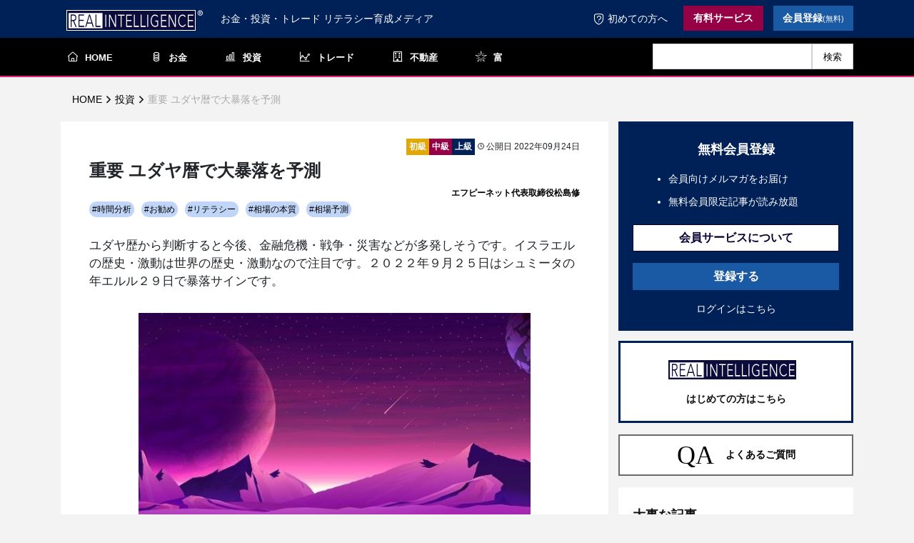

--- FILE ---
content_type: text/html; charset=utf-8
request_url: https://real-int.jp/articles/1784/
body_size: 65932
content:
<!DOCTYPE html><html class="no-js" lang="ja"><head prefix="og: http://ogp.me/ns# fb: http://ogp.me/ns/fb# article: http://ogp.me/ns/article#"><meta property="og:title" content="重要 ユダヤ暦で大暴落を予測｜リアルインテリジェンス"><meta property="og:type" content="article"><meta property="og:image" content="https://media.real-int.jp/images/F0Ev98YO8VhN-747.width-1200.jpg"><meta property="og:description" content="ユダヤ歴から判断すると今後、金融危機・戦争・災害などが多発しそうです。イスラエルの歴史・激動は世界の歴史・激動なので注目です。２０２２年９月２５日はシュミータの年エルル２９日で暴落サインです。"><meta property="og:url" content="https://real-int.jp/articles/1784/"><meta property="og:site_name" content="Real Intelligence"><meta property="og:locale" content="ja_JP"><meta name="twitter:site" content="@fpnet_world"><meta name="twitter:card" content="summary"><meta property="fb:app_id" content="660125927945878"><meta charset="utf-8"><meta name="viewport" content="width=device-width, initial-scale=1.0, shrink-to-fit=no"><meta name="keywords" content="トレード,ＦＸ,ＣＦＤ,株,松島修"><title>重要 ユダヤ暦で大暴落を予測｜リアルインテリジェンス</title><meta name="description" content="ユダヤ歴から判断すると今後、金融危機・戦争・災害などが多発しそうです。イスラエルの歴史・激動は世界の歴史・激動なので注目です。２０２２年９月２５日はシュミータの年エルル２９日で暴落サインです。"><link rel="stylesheet" href="https://static.real-int.jp/static/main/lib/bootstrap/css/bootstrap.min.7cc40c199d12.css"><link href="https://static.real-int.jp/static/main/base/css/base.3b75434af3ab.css" rel="stylesheet" type="text/css" /><link rel="apple-touch-icon" sizes="180x180" href="https://static.real-int.jp/static/main/favicon/apple-touch-icon.45ad0c721415.png"><link rel="icon" type="image/png" sizes="32x32" href="https://static.real-int.jp/static/main/favicon/favicon-32x32.256e8449cd37.png"><link rel="icon" type="image/png" sizes="16x16" href="https://static.real-int.jp/static/main/favicon/favicon-16x16.8fe443ddd0fd.png"><link rel="manifest" href="https://static.real-int.jp/static/main/favicon/site.c7380fe173cf.webmanifest"><link rel="mask-icon" href="https://static.real-int.jp/static/main/favicon/safari-pinned-tab.f64badd91b1b.svg" color="#5bbad5"><link rel="shortcut icon" href="https://static.real-int.jp/static/main/favicon/favicon.f2c6400c31c4.ico"><meta name="msapplication-TileColor" content="#2b5797"><meta name="msapplication-config" content="https://static.real-int.jp/static/main/favicon/browserconfig.61bfd064535a.xml"><meta name="theme-color" content="#ffffff"><link href="https://static.real-int.jp/static/main/common/css/common.b1aa477e747d.css" rel="stylesheet" type="text/css" /><link href="https://static.real-int.jp/static/main/lib/lightbox/css/lightbox.912b3708dc64.css" rel="stylesheet" type="text/css" /><link href="https://static.real-int.jp/static/main/article-page/css/article-page.b0368621b193.css" rel="stylesheet" type="text/css" /><link href="https://static.real-int.jp/static/main/article-page/css/_article_lock.21bde2656183.css" rel="stylesheet" type="text/css" /><link href="https://static.real-int.jp/static/main/article-page/css/_author.b11ce732d765.css" rel="stylesheet" type="text/css" /><script>
      dataLayer = [];
    </script><!-- Google Tag Manager --><script>(function(w,d,s,l,i){w[l]=w[l]||[];w[l].push({'gtm.start':
                                              new Date().getTime(),event:'gtm.js'});var f=d.getElementsByTagName(s)[0],
                     j=d.createElement(s),dl=l!='dataLayer'?'&l='+l:'';j.async=true;j.src=
                     'https://www.googletagmanager.com/gtm.js?id='+i+dl;f.parentNode.insertBefore(j,f);
})(window,document,'script','dataLayer','GTM-TCX57N8');    </script><!-- End Google Tag Manager --></head><body class=" d-flex flex-column"><!-- Google Tag Manager (noscript) --><noscript><iframe src="https://www.googletagmanager.com/ns.html?id=GTM-TCX57N8"
                      height="0" width="0" style="display:none;visibility:hidden"></iframe></noscript><!-- End Google Tag Manager (noscript) --><nav class="navigation_top navbar navbar-light navbar-expand-lg" id="mainNav"><div class="container"><a class="navbar-brand navigation_top-brand" href="/"><img src="https://static.real-int.jp/static/main/base/image/ri-logo.07e180b7b5f5.svg"></a><span class="subtitle">お金・投資・トレード リテラシー育成メディア</span><button data-toggle="collapse" data-target="#navbarResponsive" class="navbar-toggler" aria-controls="navbarResponsive" aria-expanded="false" aria-label="Toggle navigation"><i class="fa fa-bars"></i></button><div class="collapse navbar-collapse" id="navbarResponsive"><ul class="nav navbar-nav ml-auto"><li class="nav-item" role="presentation"><a class="nav-link" href="/about/"><i class="ri-icon-security-questions"></i>初めての方へ
          </a></li><li class="nav-item" role="presentation"><a href="/products/"><button class="btn g-btn--winered" type="button">有料サービス</button></a></li><li class="nav-item" role="presentation"><a href="/customer/register/"><button class="btn g-btn--blue" type="button">会員登録<small>(無料)</small></button></a></li></ul></div></div></nav><nav class="navigation_category navbar navbar-light navbar-expand" id="mainNav"><div class="container"><div class="collapse navbar-collapse" id="navbarResponsive"><ul class="nav navbar-nav"><li class="nav-item home" role="presentation"><a class="nav-link active" href="/"><i class="ri-icon-home"></i>HOME</a></li><li class="nav-item" role="presentation"><a class="nav-link" href="/categories/knowledge-of-money/"><i class="ri-icon-money"></i>お金</a></li><li class="nav-item" role="presentation"><a class="nav-link" href="/categories/knowledge-of-investment/"><i class="ri-icon-investment"></i>投資</a></li><li class="nav-item" role="presentation"><a class="nav-link" href="/categories/knowledge-of-trading/"><i class="ri-icon-trading"></i>トレード</a></li><li class="nav-item" role="presentation"><a class="nav-link" href="/categories/knowledge-of-realestate/"><i class="ri-icon-building"></i>不動産</a></li><li class="nav-item" role="presentation"><a class="nav-link" href="/categories/1156/"><i class="ri-icon-star"></i>富</a></li><li class="nav-item spacer"></li><li class="nav-item search-box" role="presentation"><form class="search-form" action="/article-search/" method="GET"><input class="form-control search-input" name="query" type="text" placeholder="" /><button class="search-button" type="submit">検索</button></form></li></ul></div></div></nav><div id="nav-drawer"><img src="https://static.real-int.jp/static/main/common/image/menu.d6b935f6ba4d.svg" class="drawer-menu-image"/><input id="nav-input" type="checkbox" class="nav-unshown" ><label id="nav-open" for="nav-input"><span class="tap-area"></span></label><label class="nav-unshown" id="nav-close" for="nav-input"></label><div id="nav-content"><ul class="nav navbar-nav ml-auto"><li class="nav-item__bottom_border" role="presentation"><form id="search_form" action="/article-search/" method="GET"><input id="search_input" class="form-control" name="query" type="text" placeholder="" /><button id="search_button" type="submit">検索</button></form></li><li class="nav-item" role="presentation"><a href="/members/"><button class="btn btn-about" type="button">会員サービスについて</button></a></li><li class="nav-item" role="presentation"><a href="/customer/register/"><button class="btn g-btn--blue" type="button">登録する</button></a></li><li class="nav-item__bottom_border" role="presentation"><a href="/login/"><button class="btn btn-login" type="button">ログインはこちら</button></a></li><li class="nav-item about" role="presentation"><a class="nav-link" href="/about"><i class="ri-icon-security-questions"></i>リアルインテリジェンスとは</a></li></ul></div></div><nav class="navigation_user navbar navbar-light navbar-expand" id="mainNav"><div class="container"></div></nav><nav class="navbar navbar-light navbar-expand-lg breadcrumb-nav"><div class="container"><ol class="breadcrumb" itemscope itemtype="https://schema.org/BreadcrumbList"><li itemprop="itemListElement" itemscope
          itemtype="https://schema.org/ListItem"><a itemprop="item" href="/"><span itemprop="name">HOME</span></a><meta itemprop="position" content="1" /></li><i class="ri-icon-right-arrow"></i><li itemprop="itemListElement" itemscope
          itemtype="https://schema.org/ListItem"><a itemprop="item" href="/categories/knowledge-of-investment/"><span itemprop="name">投資</span></a><meta itemprop="position" content="2" /></li><i class="ri-icon-right-arrow"></i><li class="active">重要 ユダヤ暦で大暴落を予測</li></ol></div></nav><div class="flex-grow-1"><div class="container d-flex flex-wrap flex-lg-nowrap sidebar-layout"><div class="content w-100"><div class="container article-page"><div class="row"><div class="col article-page__main"><article><div class="d-flex article-page-info-article-header"><div></div><div class="flex-grow-1 d-flex justify-content-end align-baseline"><div class="level-flag-container"><a href="/article-search/?level=beginner"><div class="level-flag beginner">初級</div></a><a href="/article-search/?level=intermediate"><div class="level-flag intermediate">中級</div></a><a href="/article-search/?level=advanced"><div class="level-flag advanced">上級</div></a></div><div class="text-right published-at"><i class="ri-icon-clock"></i>公開日 2022年09月24日</div></div></div><h1 class="page-title">重要 ユダヤ暦で大暴落を予測</h1><div class="author-under-title"><a href="/author/5/"><span class="author__title">エフピーネット代表取締役</span><span class="author__name">松島修</span></a></div><div class="d-flex flex-wrap page-tag-cloud"><div class="page-tag-wrap"><a href="/tags/32"><span class="page-tag">
                #時間分析
              </span></a></div><div class="page-tag-wrap"><a href="/tags/77"><span class="page-tag">
                #お勧め
              </span></a></div><div class="page-tag-wrap"><a href="/tags/52"><span class="page-tag">
                #リテラシー
              </span></a></div><div class="page-tag-wrap"><a href="/tags/54"><span class="page-tag">
                #相場の本質
              </span></a></div><div class="page-tag-wrap"><a href="/tags/55"><span class="page-tag">
                #相場予測
              </span></a></div></div><div>
          ユダヤ歴から判断すると今後、金融危機・戦争・災害などが多発しそうです。イスラエルの歴史・激動は世界の歴史・激動なので注目です。２０２２年９月２５日はシュミータの年エルル２９日で暴落サインです。
        </div><div class="featured-image"><img alt="747.jpg" height="324" src="https://media.real-int.jp/images/F0Ev98YO8VhN-747.2e16d0ba.fill-600x400.jpg" width="486"></div><div class=""><div class="article-page__body"><h2>ユダヤ暦の理解と活用で富を拡大</h2><p>２０２２年９月２５日 の前の週に株価やドル／円が急落しました。<br/>この日はユダヤ暦では特別な日で、この日の前後に株の暴落が多い時です。</p><p>イスラエル（ユダヤ）の歴史は世界に大きな影響を与え、相場にも大きな影響を与えています。<br/>ユダヤ暦やイスラエル（ユダヤ）情勢などから未来をある程度予測することが可能です。<br/><b>大事なことは、富を拡大していくこと（投資・仕事・生き方に応用していくこと）</b>なので、今までイスラエル（ユダヤ）関連で判断してきたことや利益にしてきたプロセスをまとめました。</p><p><b>変化に対応しながら具体的に利益にすることは極めて大事なので、本記事や、今後のリアルインテリジェンス記事をしっかりお読みください。</b></p><p></p><div><iframe width="200" height="113" src="https://www.youtube.com/embed/vD6rchOJ6ZI?feature=oembed" frameborder="0" allow="accelerometer; autoplay; clipboard-write; encrypted-media; gyroscope; picture-in-picture" allowfullscreen title="ユダヤ暦で大暴落を予測　シュミータとヨベルだけではないイスラエルの危険な方向とは　誰も言っていないこと多数"></iframe></div><p></p><h2>イスラエルの歴史は世界の歴史</h2><p><b>金融危機などの暴落は７年周期で繰り返す特徴があります。</b><br/>ユダヤ歴では１週間は７日であり、最後の１日は安息日です。<br/>同じように年も７年ごとに区切られ、最後の１年は安息年です。<br/>これは７年目ごとの安息年に負債を免除する年という意味です。</p><p>この免除をヘブライ語で<b>シュミータ</b>（Shemitah）といい、良い意味と悪い意味があります。</p><p>負債が帳消しになる免除・奴隷の解放（開放）という良い意味と同時に<br/>崩壊・ゆさぶりという悪い意味もあります。</p><p>シュミータは祝福と災いの時です。<br/>ある者には祝福・ある者には災いの時です。</p><p><b>知恵（リテラシー）がなく、準備していない人たちから<br/>正しい情報と知恵を得て準備していた人たちに富が移動する時でもあります。</b></p><p>知恵がなく、準備していない人には災いですが<br/>知恵を得て、準備していた人には祝福となります。</p><p>過去の相場を見ると、この時には不況・株の暴落があり、一般的には悪い状況になります。</p><p>このニューヨークダウ（米国株）の月足チャートを見てください。</p><p>７年ごとの<b>シュミータ</b>の年の９月頃、ユダヤ暦の大晦日（<b>エルルの２９日</b>）近辺にニューヨーク・ダウの暴落があることが分かります。</p><p>皆さんの記憶に新しいところでは、２００８年９月にリーマンショック、２０１５年８月末にチャイナショックがありました。</p><img alt="745.jpg" class="richtext-image full-width expandable" data-lg-src="https://media.real-int.jp/images/onlbQU9ZEyad-745.max-1500x1500.jpg" height="404" src="https://media.real-int.jp/images/onlbQU9ZEyad-745.width-800.jpg" width="800"><p></p><p>それぞれ有名な金融危機の時と見事に一致しています。</p><p>７年の節　　出来事　　　　<b>シュミータのエルル２９</b><br/>1987年9月 ブラックマンデー　9月23日<br/>1994年9月 メキシコ通貨危機　9月5日<br/>2001年9月 ９１１・株価暴落　9月17日<br/>2008年9月 リーマンショック　9月29日<br/>2015年9月 チャイナショック　9月13日<br/>2022年9月 現在（暴落開始）　9月25日</p><p>ここに書いたのは７年ごとの<b>シュミータの年のエルル２９日</b>（大晦日）です。</p><p><b>過去の株価暴落のタイミングは、ユダヤ歴のシュミータの年エルル２９日近辺に起きていることを覚えておいてください。<br/></b>暴落は突然始まるので、投資・トレードのチャンスです。<br/>短期・中期・長期どれも仕掛けポイントです。</p><h3>チャイナショックでは３日で爆発的利益</h3><p>７年ごとの<b>シュミータの年のエルル２９日</b>だけ見ていても利益になります。<br/>２０１５年９月１３日（エルル２９）近辺にドル／円・日経２２５・ニューヨークダウが急落する可能性が高いと判断しました。<br/>実際にチャイナショックにより、株は暴落しました。</p><p><b>チャイナショックを予測したのではなく、ユダヤの大晦日（エルル２９）近辺に株価の暴落が起こりそうだと判断したのです。</b></p><p><a href="https://www.eagle-fly.com/mm/">イーグルフライ</a>では８月１８日に急落警告メルマガを発行し日経２２５のプットオプションの買いを推奨し、私も日経２２５のプットオプションを３６万円分買いました。</p><p>買ってから３営業日後には、３６万円が１０００万円、ピークでは１５００万円になっていました。<br/>（日経２２５オプションプットの買いは短期間に大きく下落すると爆発的に利益になるポジションです）</p><p><a data-internal-link-banner-options="https://real-int.jp/articles/836/" href="https://real-int.jp/articles/836/">https://real-int.jp/articles/836/</a></p><p>このように、<b>イスラエルの歴史や暦と相場を理解しておくことは世界情勢を予測する上でも投資的にも大切なことが分かります。</b></p><p><a href="https://www.pro-fx.info/mailmaga.html">リアルインテリジェンスや</a><a href="https://www.eagle-fly.com/mm/">イーグルフライ</a>では、今年２０２２年の年初から大天井売りと、戻り天井売りを推奨していたので、今回の２０２２年９月２５日のシミュータのエルル２９ではしっかり利益にできている人が多いと思います。</p><p>戻り売り局面は短期・中期・長期、どれも仕掛けポイントです。</p><h2>ユダヤ暦の７年周期だけではない</h2><p>ユダヤ暦の７年周期というだけではなく、<br/>（７年ごとのシュミータの年のエルル２９日だけではなく）<br/><b>イスラエル（ユダヤ）の歴史や事件から、もっと深く世界情勢や相場を予測することが可能です。</b></p><p>イスラエル（ユダヤ）の激動は世界や相場の激動なので、イスラエル（ユダヤ）の動向に注目です。<br/>現在、２０２２年１月１日から激動の第２弾に入っていると判断しています。</p><p><b>誰も書いていない大事なことを解説します。</b></p><h3>①激動第１弾２００７年６月８日～</h3><p><b>実は、イスラエル（ユダヤ）には大きな分岐点が存在します。</b><br/>２００８年９月にはリーマンショックとその後の大金融危機がありましたが、第三次中東戦争から４０年後の<b>２００７年６月８日からイスラエル（ユダヤ）の大激動が開始すると判断し、「全ての投資を止める」ように警告しました。</b><br/>そこが日経２２５のピークでした。</p><p></p><img alt="743.jpg" class="richtext-image full-width expandable" data-lg-src="https://media.real-int.jp/images/Sn3Nwsv01PwP-743.max-1500x1500.jpg" height="437" src="https://media.real-int.jp/images/Sn3Nwsv01PwP-743.width-800.jpg" width="800"><p></p><p>さらに長期米国債は２００７年６月１２日から金利が反転し、金融信用収縮が開始したのです。</p><p>２００７年６月８日<b>は、ほとんど全ての人が、いまだに気付いていない大きな意味があったのです。（他に誰も書いていません）</b></p><p>１９６７年６月７日にイスラエル（ユダヤ）がエルサレムの中心部を約２０００年ぶりに奪還しました。（第三次中東戦争＝６日間戦争）</p><p>イスラエルは２０００年間、国がなかったのです。</p><p>イスラエルからすれば、２０００年前まで自分の国だったところに岩のドームを作られたり、異国人が住む場所と化していたわけで、首都をエルサレムに戻すことは当然ですし破壊されてしまった神殿を建て直すことも当然です。</p><p>一方、現地に住んでいる人からすれば、もう１０００年以上も住んでいた土地を追い出されるのは不合理ですしイスラエルの神殿を建てるとはとんでもないとなります。<br/>２０００年前のことなど、イスラエル以外、知らないことです。</p><p>１９６７年６月８日以降、激動の時代が始まるはずでしたが、特に何もなかったのは猶予期間が４０年あるからだと判断し、４０年後の２００７年６月８日から激動の時代が始まると判断し事前に「全ての投資を止める時」としたのです。</p><p><b>イスラエル（ユダヤ）にとって数字に意味があり４０という数字、４０年、４０日は、ロスタイム（成就する迄の猶予期間）を意味します。<br/>激動開始するタイミングが後ろに４０年ずれたということです。</b></p><p>２００７年６月の頭にテレビ東京のE-morningという番組に出演した時、日経２２５は７０００円まで下がるとテレビ局のディレクターたちにお伝えしたのですが、誰にも信じてもらえませんでした。<br/>その時、日経２２５は１８０００円代で、多くの専門家が年内に２００００円越えると言っていた時だったからです。<br/><b>伝説のディーラーと呼ばれるような人たちも「これからインフレになるので借金して不動産を買え」と、声高に主張していた時ですが、そこから暴落が開始したのです。<br/>このように多くの人が上昇と予測している時は天井になりやすいです。</b></p><p>２００７年６月から２００８年９月リーマンショック前までに日経２２５は１／２以上下落し、リーマンショック以降の金融危機で残りの１／２弱、暴落したのです。<br/>（今までリーマンショック前までに１／３程度下落していたと思っていたのですが、正確に調べてみると１／２以上下落していました）<br/>そして日経２２５は。まさしく予測していた７０００円まで下落しました。<br/>なぜ、７０００円と予測できたのかは、そこから反転するとことが美しいと判断したからです。</p><p>その後、テレビ東京のディレクターから電話があり「毎日、いろいろなコメンテーターが予測をしてきましたが当たったのは松島さんだけだった。」と言われ、テレビ東京のクロージングベルに再びコメンテーターとして出演しました。</p><p></p><img alt="741.jpg" class="richtext-image left expandable" data-lg-src="https://media.real-int.jp/images/cQH78mNNGP3p-741.max-1500x1500.jpg" height="155" src="https://media.real-int.jp/images/cQH78mNNGP3p-741.width-500.jpg" width="500"><p></p><h3>②激動第２弾２０２２年１月１日～</h3><p><b>シュミータやヨベルだけではなく、世界動向や相場の動きを注視することも大事です。</b></p><p>２０２１年１２月２７日には<a href="https://www.pro-fx.info/mailmaga.html">無料メルマガ「リアルインテリジェンス」</a>や<a href="https://www.eagle-fly.com/mm/">有料メルマガ「イーグルフライ</a>」に、日経２２５（日本株）やニューヨークダウ（米国株）売りポジションを持つことを推奨しました。</p><p></p><img alt="738.jpg" class="richtext-image left expandable" data-lg-src="https://media.real-int.jp/images/x7pQ4IEcPVy3-738.max-1500x1500.jpg" height="328" src="https://media.real-int.jp/images/x7pQ4IEcPVy3-738.width-500.jpg" width="500"><p></p><p>実際の記事はこちらです。<br/><a data-internal-link-banner-options="https://real-int.jp/articles/1090/" href="https://real-int.jp/articles/1090/">https://real-int.jp/articles/1090/</a></p><p>この推奨で<br/>買いポジションを利益確定した人は大天井で利益確定し、<br/>売りポジションを持った人は、大天井で売りポジションを持てたことになり、<br/>大きな利益になっています。</p><p><b>つまり、リーマンショクの１年以上前の大天井と同様、今年のエルル２９の約１０ヶ月前の大天井で売りポジションを持ったことになります。</b></p><p><b>その後の世界情勢やイスラエル（ユダヤ）を取り巻く状況から、２０２２年１月１日から激動の第２段がスタートしたと判断しました。</b></p><p><b>これも他に誰も書いていないことです。</b></p><p>したがって、その後は株（日経２２５・ニューヨークダウ）の戻り売りを推奨しました。</p><p>特に、ロシアのウクライナ侵攻で、イスラエル（ユダヤ）を取り巻く情勢が急速に変化したことから激動の第２段がスタートしたと判断しました。</p><p>ロシアのウクライナ侵攻は報道のような単純なものではなく、宗教、歴史、人種、策略、対立などが複雑にからんでいます。</p><p>何に注目したかは、こちらに書きました。</p><p><a data-internal-link-banner-options="https://real-int.jp/articles/1241/" href="https://real-int.jp/articles/1241/">https://real-int.jp/articles/1241/</a></p><p>ロシアのウクライナ侵攻については、リアルインテリジェンスに中立的な記事を書いていたのですが、検索エンジンから嫌われていたので非公開としました。<br/><a href="https://www.pro-fx.info/mailmaga.html">メルマガには記事にできないことも書いています。</a></p><p></p><img alt="742.jpg" class="richtext-image left expandable" data-lg-src="https://media.real-int.jp/images/vLOUFeSIIxEm-742.max-1500x1500.jpg" height="209" src="https://media.real-int.jp/images/vLOUFeSIIxEm-742.width-500.jpg" width="500"><p></p><h3>③激動加速？２０２２年９月２６日からヨベルの年？</h3><p>シュミータの７年を７回、つまり、４９年の翌年５０年目を<b>ヨベルの年</b>と呼び大解放の時となります。<br/>借りていた土地は返さなくて良いし、奴隷は解放されます。一旦<b>リセット</b>の時です。</p><p><b>４９年、５０年という区切りは永代供養の年数であり、日本の借地借家法の期間であるのは偶然の一致ではないのでしょう</b>。大きな区切りとなります。</p><p>ユダヤ歴では、<br/>２０２１年９月７日から新年、新しい１年が始まり、<br/>２０２２年９月２５日で１年が終わります。（大晦日・エルルの２９日）</p><p><b>２０２２年９月２６日は元旦で、新しい年が始まります。<br/>２０２２年９月２６日からヨベルの年に入ると計算する人もいます。</b>（注参照）</p><p>実際に<b>ヨベルの年</b>か確信はできませんが、金融や戦争の動向から判断すると<br/>２０２２年９月２６日以降、激動が加速する方向だと判断しています。</p><p>グレートリセットが近づいている気配もありますので、大激動となりそうです。</p><p>今年はヨベルの年だとすると、ここから１年の間にエルサレムにイスラエルの第三神殿が建築されるのかもしれません。<br/><b>イスラエルの第三神殿が建設されるとすると戦争勃発や金融に激震が走ることになります。</b></p><p>すでに、第三神殿建築の資材や調度品は準備されているので、あとはいつ建築を開始するかだけになっています。</p><p></p><h2><b>ロシア・トルコ・イランによるイスラエル侵攻に注意</b></h2><p>先の「トルコから世界の新秩序が見えた」の記事にも書いたように、いつになるかはわかりませんが、<b>今後、ロシアとトルコとイランが、イスラエルへ侵攻する可能性が高く、その時が激動のピークだと判断していますので、３国の動向に注目です。</b></p><p><a data-internal-link-banner-options="https://real-int.jp/articles/14/" href="https://real-int.jp/articles/14/">https://real-int.jp/articles/14/</a></p><p>世界の戦争の常識も大きく変化しました。<br/>ロシアのウクライナ侵攻は、世界大戦に導かれています。</p><img alt="740.jpg" class="richtext-image left expandable" data-lg-src="https://media.real-int.jp/images/EjYg2aVz4fMk-740.max-1500x1500.jpg" height="333" src="https://media.real-int.jp/images/EjYg2aVz4fMk-740.width-500.jpg" width="500"><p></p><h2>グレートリセットがスタート？</h2><p>ある意味、現在、<b>激動第２弾加速とともにグレートリセットが始まった</b>ということができそうです。<br/><b>グレートリセットとは今迄の金融危機とは別次元の金融危機であり、世界秩序の大転換です。<br/>ちなみに「グレートリセット」自体がプロパガンダです。</b></p><p>激動は金融危機、戦争、想定外の災害の多発です。</p><h2>正しい情報を得、知恵を身に付け準備した人に富が移動する</h2><p>金融危機は、投資・トレードで大きく利益にするチャンスの時です。</p><p>リテラシーがない人たちから<br/><b>正しい情報を得て<br/>正しいリテラシーを身に付け<br/>準備した人に<br/>富が移動する時だからです。</b></p><p><b>リテラシーを身に付けたい方は、学べる記事をまとめたので、こちらをお読みください。<br/>無料です。</b></p><p><a data-internal-link-banner-options="https://real-int.jp/articles/1131/" href="https://real-int.jp/articles/1131/">https://real-int.jp/articles/1131/</a></p><p>ユダヤ暦、そしてユダヤ情勢などから判断すると、今後の世界動向や相場動向が分かることになります。</p><p><b>変化に対応しながら富を拡大していくこと（投資・仕事・生き方に応用していくこと）、特に具体的に利益にすることは極めて大事なので、本記事や、今後のリアルインテリジェンス記事をしっかりお読みください。</b></p><p><a href="https://www.pro-fx.info/mailmaga.html">無料メルマガ「リアルインテリジェンス」</a><br/><a href="https://www.eagle-fly.com/mm/">有料メルマガ「イーグルフライ</a>」</p><p></p><h2>関連記事</h2><p><a data-internal-link-banner-options="https://real-int.jp/articles/2043/" href="https://real-int.jp/articles/2043/">https://real-int.jp/articles/2043/</a></p><p><a data-internal-link-banner-options="https://real-int.jp/articles/1815/" href="https://real-int.jp/articles/1815/">https://real-int.jp/articles/1815/</a></p><p><a data-internal-link-banner-options="https://real-int.jp/articles/1809/" href="https://real-int.jp/articles/1809/">https://real-int.jp/articles/1809/</a></p><p><a data-internal-link-banner-options="https://real-int.jp/articles/14/" href="https://real-int.jp/articles/14/">https://real-int.jp/articles/14/</a></p><p>レイダリオの予測とも、かなり似ています。</p><p><a data-internal-link-banner-options="https://real-int.jp/articles/2359/" href="https://real-int.jp/articles/2359/">https://real-int.jp/articles/2359/</a></p><p>ユダヤの<b>４０日、４０年には実際に起きるまでの猶予期間（ロスタイム）</b>の意味だと書きましたが、これは書いた本人が一番驚いた事件でした。</p><p><a data-internal-link-banner-options="https://real-int.jp/articles/1008/" href="https://real-int.jp/articles/1008/">https://real-int.jp/articles/1008/</a></p><p></p><h2>仕事・生き方</h2><p>今の激動の時代は仕事・生き方についても真剣に考え、対処する必要がある時です。<br/>今後、使命に生きることが求められていくと判断しています。<br/>この３つが、どんどん、大事になっていくのでしょう。</p><p><a href="https://www.real-mission.com/amazon1/">書籍「ビジネスと人生に飛躍をもたらす使命の本質」（幻冬舎）</a><br/><a href="https://www.real-mission.com/amazon1/">https://www.real-mission.com/amazon1/</a></p><p><a href="https://www.my-mission.jp/">MISSIONコーチングオンライン講座</a><br/><a href="https://www.my-mission.jp/">https://www.my-mission.jp/</a><br/></p><p><a data-internal-link-banner-options="https://real-int.jp/articles/1223/" href="https://real-int.jp/articles/1223/">https://real-int.jp/articles/1223/</a></p><h2>注意</h2><p>①一番大事な知恵は学術的研究ではなく、投資の利益・仕事・生き方に活用することです。<br/>②本記事は一般に使われている占星術・アストロロジーの相場判断とは違います。<br/>③ユダヤ暦には、複数の計算方法や考え方があります。<br/>④ユダヤ暦を知ることで未来が予測できてしまうことから、予測できなくするためにイスラエルの歴史上の出来事の年をずらしたり混乱させていることもあるようです。<br/>⑤スピリチュアル系に多いのですが、９割正しくても一番大事な１割を大きく間違えていることがあるので、ご注意ください。<br/>⑥<b>シュミータ・ヨベル</b>などから始まって間違ったマインドセットに導かれることがあります。<br/>正しいマインドセットだと誤認して間違ったマインドセットを教えているのは、使命の本質や正しいマインドセットの本質を理解していないからです。<br/>一番多い間違い例は「自分を高めようとするマインドセット」で、これは間違ったマインドセットです。<br/><a data-internal-link-banner-options="https://real-int.jp/articles/558/" href="https://real-int.jp/articles/558/">https://real-int.jp/articles/558/</a></p></div></div></article><hr class="free-mailmag-banner-label" data-text="最新の記事をお届けします"><div class="free-mailmag-banner"><span>Real Intelligence無料メルマガ</span><div class="button-wrap"><a href="https://www.pro-fx.info/mailmaga.html" target="_blank" rel="noopener"><button class="btn ri-button" type="button">無料メルマガ登録<i class="ri-icon-right-arrow"></i></button></a></div></div><p class="products-guide">各講師のオンラインサロンや有料サービスもございます。詳しくは<a href="/products/">商品一覧ページ</a>をご確認ください。</p><p class="h3 mb-1 pl-0 pt-5">プロフィール</p><div class="author col"><div class="d-flex"><div class="left-area"><a href="/author/5/"><img alt="matusima" class="author__image" height="500" src="https://media.real-int.jp/images/KsxJcjj75dJo-matusima_500_500.2e16d0ba.fill-500x500.jpg" width="500"></a></div><div class="right-area"><a href="/author/5/"><p class="author__name">松島修</p></a><div class="author__introduction"><p>エフピーネット株式会社 代表取締役 投資助言・代理業 関東財務局長（金商）第1898号、インベストメントアドバイザー、経済コンサルタント、ベストセラー作家 </p></div></div></div></div><div class="recommend-articles"><p class="h4 pl-0">オススメ記事</p><a href="/articles/3036/"><div class="d-flex pb-3"><div class="featured-image-wrap"><img alt="リアルインテリジェンス260129102.jpg" class="featured-image" height="166" src="https://media.real-int.jp/images/rpcN40bAVlf5-riaruinteriziensu2601.2e16d0ba.fill-255x166.jpg" width="255"></div><span class="title">ドルスイス、全値戻しシナリオが浮上</span></div></a><a href="/articles/3035/"><div class="d-flex pb-3"><div class="featured-image-wrap"><img alt="リアルインテリジェンス260127101.jpg" class="featured-image" height="166" src="https://media.real-int.jp/images/V4x7yOMGbpes-riaruinteriziensu2601.2e16d0ba.fill-255x166.jpg" width="255"></div><span class="title">円相場は「ゲームチェンジャー」となったのか？</span></div></a><a href="/articles/3034/"><div class="d-flex pb-3"><div class="featured-image-wrap"><img alt="リアルインテリジェンス260126101.jpg" class="featured-image" height="166" src="https://media.real-int.jp/images/Q4ReKD4VJZfP-riaruinteriziensu2601.2e16d0ba.fill-255x166.jpg" width="255"></div><span class="title">内需失速で中国景気は後退局面へ</span></div></a></div></div></div><div class="misc-wrap row"><div class="recommend-magazines"><p class="h2 recommend-magazines-title">新着連載</p><div class="d-flex magazines-wrap"><div class="magazine-card-wrap"><a href="/magazines/fxbeginner/"><div class="magazine-card"><img alt="Design (5).png" class="featured-image" height="166" src="https://media.real-int.jp/images/HIyfeL9xn1uO-Design_5.2e16d0ba.fill-250x166.png" width="250"><div class="title-wrap"><h3 class="title">ＦＸ超初心者 入門講座</h3></div></div></a></div><div class="magazine-card-wrap"><a href="/magazines/%E3%83%9E%E3%83%BC%E3%83%95%E3%82%A3%E3%83%BC%E6%B5%81%E3%83%88%E3%83%AC%E3%83%BC%E3%83%89%E3%82%92%E5%AD%A6%E3%81%BC%E3%81%86-%E5%9F%BA%E7%A4%8E%E7%B7%A8%E6%B4%BB%E7%94%A8%E7%B7%A8/"><div class="magazine-card"><img alt="リアルインテリジェンスマーフィー流.png" class="featured-image" height="166" src="https://media.real-int.jp/images/7rcL8qIPDRqv-riaruinteriziensumahu.2e16d0ba.fill-250x166.png" width="250"><div class="title-wrap"><h3 class="title">マーフィー流トレードを学ぼう　基礎編・活用編</h3></div></div></a></div><div class="magazine-card-wrap"><a href="/magazines/money/"><div class="magazine-card"><img alt="banner.png" class="featured-image" height="166" src="https://media.real-int.jp/images/z4qhIz9pNXUh-banner.2e16d0ba.fill-250x166.png" width="250"><div class="title-wrap"><h3 class="title">子供のためのお金のリテラシー教育 お金について考えてみよう</h3></div></div></a></div></div><div class="row text-right"><div class="col"><a class="more-link" href="/magazines/">
        連載一覧を見る
      </a></div></div></div><div class="col related-articles"><p class="h2">関連記事</p><div class="d-flex article_card_landscape"><div class="left-area"><a href="/articles/3036/"><img alt="リアルインテリジェンス260129102.jpg" class="" height="120" src="https://media.real-int.jp/images/rpcN40bAVlf5-riaruinteriziensu2601.2e16d0ba.fill-180x120.jpg" width="180"></a><div class="article-condition"></div></div><div class="right-area pl-3"><div class="article-condition"></div><a href="/articles/3036/"><p class="article-title">ドルスイス、全値戻しシナリオが浮上</p></a><div class="article-lead-wrap"><p class="article-lead">欧米対立を背景にドルスイスはレンジ下限0.7800を明確に下抜け。次の焦点は0.74台、0.73割れなら全値戻しも視野に入る。</p></div><div class="spacer"></div><div class="d-flex flex-wrap page-tag-cloud"><div class="page-tag-wrap"><a href="/tags/32"><span class="page-tag">
            #時間分析
          </span></a></div><div class="page-tag-wrap"><a href="/tags/7"><span class="page-tag">
            #テクニカル分析
          </span></a></div></div><div class="sm-down-display-none"><div class="date flex-grow-1 d-flex justify-content-end align-baseline"><div class="level-flag-container"><div class="level-flag intermediate sm-down-display-none">中級</div><div class="level-flag advanced sm-down-display-none">上級</div></div><span><i class="ri-icon-clock"></i>公開日 2026年01月29日</span></div></div><div class="sm-down-display-block"><div class="flex-grow-1 d-flex justify-content-end align-baseline flex-wrap"><div class="level-flag-container"><div class="level-flag intermediate sm-down-display-block">中</div><div class="level-flag advanced sm-down-display-block">上</div></div><span><i class="ri-icon-clock"></i>公開日 2026年01月29日</span></div></div></div></div><div class="d-flex article_card_landscape"><div class="left-area"><a href="/articles/3033/"><img alt="315-3.jpg" class="" height="120" src="https://media.real-int.jp/images/nmAnEoHAhwjD-315-3.2e16d0ba.fill-180x120.jpg" width="180"></a><div class="article-condition"></div></div><div class="right-area pl-3"><div class="article-condition"></div><a href="/articles/3033/"><p class="article-title">日本国債暴落ショック　円は通貨危機？</p></a><div class="article-lead-wrap"><p class="article-lead">日本国債が突然暴落して世界に激震。先月は円の政策金利を上げたら円安になり、円に危険なアラートが点灯しています。</p></div><div class="spacer"></div><div class="d-flex flex-wrap page-tag-cloud"><div class="page-tag-wrap"><a href="/tags/55"><span class="page-tag">
            #相場予測
          </span></a></div><div class="page-tag-wrap"><a href="/tags/87"><span class="page-tag">
            #ゴールド
          </span></a></div></div><div class="sm-down-display-none"><div class="date flex-grow-1 d-flex justify-content-end align-baseline"><div class="level-flag-container"><div class="level-flag beginner sm-down-display-none">初級</div><div class="level-flag intermediate sm-down-display-none">中級</div><div class="level-flag advanced sm-down-display-none">上級</div></div><span><i class="ri-icon-clock"></i>公開日 2026年01月26日</span></div></div><div class="sm-down-display-block"><div class="flex-grow-1 d-flex justify-content-end align-baseline flex-wrap"><div class="level-flag-container"><div class="level-flag beginner sm-down-display-block">初</div><div class="level-flag intermediate sm-down-display-block">中</div><div class="level-flag advanced sm-down-display-block">上</div></div><span><i class="ri-icon-clock"></i>公開日 2026年01月26日</span></div></div></div></div><div class="d-flex article_card_landscape"><div class="left-area"><a href="/articles/3027/"><img alt="リアルインテリジェンス260116101.jpg" class="" height="120" src="https://media.real-int.jp/images/7gk3CYty9uMD-riaruinteriziensu2601.2e16d0ba.fill-180x120.jpg" width="180"></a><div class="article-condition"></div></div><div class="right-area pl-3"><div class="article-condition"></div><a href="/articles/3027/"><p class="article-title">NY金 九段上げ局面へ</p></a><div class="article-lead-wrap"><p class="article-lead">3月に向けた「4897－4969ドル」（九段上げターゲット）を目指すシナリオに注目</p></div><div class="spacer"></div><div class="d-flex flex-wrap page-tag-cloud"><div class="page-tag-wrap"><a href="/tags/32"><span class="page-tag">
            #時間分析
          </span></a></div><div class="page-tag-wrap"><a href="/tags/7"><span class="page-tag">
            #テクニカル分析
          </span></a></div></div><div class="sm-down-display-none"><div class="date flex-grow-1 d-flex justify-content-end align-baseline"><div class="level-flag-container"><div class="level-flag intermediate sm-down-display-none">中級</div><div class="level-flag advanced sm-down-display-none">上級</div></div><span><i class="ri-icon-clock"></i>公開日 2026年01月16日</span></div></div><div class="sm-down-display-block"><div class="flex-grow-1 d-flex justify-content-end align-baseline flex-wrap"><div class="level-flag-container"><div class="level-flag intermediate sm-down-display-block">中</div><div class="level-flag advanced sm-down-display-block">上</div></div><span><i class="ri-icon-clock"></i>公開日 2026年01月16日</span></div></div></div></div><div class="d-flex article_card_landscape"><div class="left-area"><a href="/articles/3024/"><img alt="333-3.jpg" class="" height="120" src="https://media.real-int.jp/images/NwrGCmMemdX6-333-3.2e16d0ba.fill-180x120.jpg" width="180"></a><div class="article-condition"></div></div><div class="right-area pl-3"><div class="article-condition"></div><a href="/articles/3024/"><p class="article-title">ゴールドの買いタイミングはココ　押し目の位置</p></a><div class="article-lead-wrap"><p class="article-lead">ゴールドは分かりやすい相場なので短期、中期、長期全てローリスク・ハイリターンを狙える美味しい相場です。ゴールドETFやCFDを買う押し目タイミングを解説します。</p></div><div class="spacer"></div><div class="d-flex flex-wrap page-tag-cloud"><div class="page-tag-wrap"><a href="/tags/7"><span class="page-tag">
            #テクニカル分析
          </span></a></div><div class="page-tag-wrap"><a href="/tags/52"><span class="page-tag">
            #リテラシー
          </span></a></div><div class="page-tag-wrap"><a href="/tags/87"><span class="page-tag">
            #ゴールド
          </span></a></div></div><div class="sm-down-display-none"><div class="date flex-grow-1 d-flex justify-content-end align-baseline"><div class="level-flag-container"><div class="level-flag beginner sm-down-display-none">初級</div><div class="level-flag intermediate sm-down-display-none">中級</div><div class="level-flag advanced sm-down-display-none">上級</div></div><span><i class="ri-icon-clock"></i>公開日 2026年01月12日</span></div></div><div class="sm-down-display-block"><div class="flex-grow-1 d-flex justify-content-end align-baseline flex-wrap"><div class="level-flag-container"><div class="level-flag beginner sm-down-display-block">初</div><div class="level-flag intermediate sm-down-display-block">中</div><div class="level-flag advanced sm-down-display-block">上</div></div><span><i class="ri-icon-clock"></i>公開日 2026年01月12日</span></div></div></div></div></div></div></div></div><div class="sidebar-wrap"><div class="sidebar"><div class="card"><div class="card-body sidebar-register"><p class="h4 card-title">無料会員登録</p><div class="card-text-wrap"><ul><li>
              会員向けメルマガをお届け
            </li><li>
              無料会員限定記事が読み放題
            </li></ul></div><a href="/members/" ><button class="btn members-button" type="button">会員サービスについて</button></a><a href="/customer/register/" ><button class="btn g-btn--blue" type="button">登録する</button></a><a class="login-link" href="/login/" ><div>ログインはこちら</div></a></div><a href="/about/"><div class="card-body sidebar-about"><img src="https://static.real-int.jp/static/main/base/image/ri-logo.07e180b7b5f5.svg"><p>はじめての方はこちら</p></div></a><a href="/qa/"><div class="card-body qa-banner"><span class="qa-banner-link">QA</span><span>よくあるご質問</span></div></a><div class="card-body important-articles"><p class="h4 card-title" style="margin-bottom: .5rem">大事な記事</p><a class="d-flex sidebar-important-article" style="margin-bottom: 0.5em;" href="/articles/2316/"><div class="left-area"><img alt="74-2.jpg" class="" height="40" src="https://media.real-int.jp/images/47k5sRZy2GMx-74-2.2e16d0ba.fill-60x40.jpg" width="60"></div><div class="right-area"><p class="article-title">全ての金融危機と災害を利益にできた奇跡の秘訣公開</p></div></a><a class="d-flex sidebar-important-article" style="margin-bottom: 0.5em;" href="/articles/2072/"><div class="left-area"><img alt="191-3.jpg" class="" height="40" src="https://media.real-int.jp/images/50An3D1tZuVA-191-3.2e16d0ba.fill-60x40.jpg" width="60"></div><div class="right-area"><p class="article-title">金融資産の半分をゴールドに ２</p></div></a><a class="d-flex sidebar-important-article" style="margin-bottom: 0.5em;" href="/articles/2708/"><div class="left-area"><img alt="176-3.jpg" class="" height="40" src="https://media.real-int.jp/images/wwo8Bhe7Peof-176-3.2e16d0ba.fill-60x40.jpg" width="60"></div><div class="right-area"><p class="article-title">投資環境が変わり、投資常識も変わった</p></div></a><a class="d-flex sidebar-important-article" style="margin-bottom: 0.5em;" href="/articles/2615/"><div class="left-area"><img alt="778-3.jpg" class="" height="40" src="https://media.real-int.jp/images/4KqzAqDTdWBQ-778-3.2e16d0ba.fill-60x40.jpg" width="60"></div><div class="right-area"><p class="article-title">本来の投資スタイル　プロに任せてはいけない</p></div></a><a class="d-flex sidebar-important-article" style="margin-bottom: 0.5em;" href="/articles/2586/"><div class="left-area"><img alt="815-3.jpg" class="" height="40" src="https://media.real-int.jp/images/4rD5pgISUZOD-815-3.2e16d0ba.fill-60x40.jpg" width="60"></div><div class="right-area"><p class="article-title">金融危機はいつ来るかではなく なぜ来るか 人類初の中央銀行バブル</p></div></a><a class="d-flex sidebar-important-article" style="margin-bottom: 0.5em;" href="/articles/2567/"><div class="left-area"><img alt="822-3.jpg" class="" height="40" src="https://media.real-int.jp/images/NxAzkzYijLDH-822-3.2e16d0ba.fill-60x40.jpg" width="60"></div><div class="right-area"><p class="article-title">リーマンショックは終わっていない 投資前提８つの崩壊</p></div></a><a class="d-flex sidebar-important-article" style="margin-bottom: 0.5em;" href="/articles/2534/"><div class="left-area"><img alt="862-3.jpg" class="" height="40" src="https://media.real-int.jp/images/XR8rKjgDznpp-862-3.2e16d0ba.fill-60x40.jpg" width="60"></div><div class="right-area"><p class="article-title">情報が使えない・プロの信頼度低下の時代</p></div></a><a class="d-flex sidebar-important-article" style="margin-bottom: 0.5em;" href="/articles/2219/"><div class="left-area"><img alt="158-3.jpg" class="" height="40" src="https://media.real-int.jp/images/vWEq361mtLyX-158-3.2e16d0ba.fill-60x40.jpg" width="60"></div><div class="right-area"><p class="article-title">金・ゴールド重要記事まとめ</p></div></a><a class="d-flex sidebar-important-article" style="margin-bottom: 0.5em;" href="/articles/2189/"><div class="left-area"><img alt="187-2.jpg" class="" height="40" src="https://media.real-int.jp/images/yOOmGyUzgkVd-187-2.2e16d0ba.fill-60x40.jpg" width="60"></div><div class="right-area"><p class="article-title">金融危機グレートリセットを利益にする重要記事まとめ</p></div></a><a class="d-flex sidebar-important-article" style="margin-bottom: 0.5em;" href="/articles/2088/"><div class="left-area"><img alt="407-2.jpg" class="" height="40" src="https://media.real-int.jp/images/bjq4AmKocaxU-407-2.2e16d0ba.fill-60x40.jpg" width="60"></div><div class="right-area"><p class="article-title">金融危機や災害を利益にする投資手法イーグルフライとは</p></div></a><a class="d-flex sidebar-important-article" style="margin-bottom: 0.5em;" href="/articles/1162/"><div class="left-area"><img alt="1062.jpg" class="" height="40" src="https://media.real-int.jp/images/n0zYT4eFp8il-1062.2e16d0ba.fill-60x40.jpg" width="60"></div><div class="right-area"><p class="article-title">リアルインテリジェンスの使い方</p></div></a><a class="d-flex sidebar-important-article" style="margin-bottom: 0.5em;" href="/articles/1131/"><div class="left-area"><img alt="231-2.jpg" class="" height="40" src="https://media.real-int.jp/images/k00vC4uXuT5u-231-2.2e16d0ba.fill-60x40.jpg" width="60"></div><div class="right-area"><p class="article-title">最初に読む一番大事な投資の極意</p></div></a><a class="d-flex sidebar-important-article" style="margin-bottom: 0.5em;" href="/articles/489/"><div class="left-area"><img alt="584.jpg" class="" height="40" src="https://media.real-int.jp/images/j7qlblsp8WZg-584.2e16d0ba.fill-60x40.jpg" width="60"></div><div class="right-area"><p class="article-title">成績が良いと褒め悪いと叱る教育を受けたAIが投資で破綻 AIへの教育</p></div></a><a class="d-flex sidebar-important-article" style="margin-bottom: 0.5em;" href="/articles/1640/"><div class="left-area"><img alt="797.jpg" class="" height="40" src="https://media.real-int.jp/images/kpnPzDsq1ebt-797.2e16d0ba.fill-60x40.jpg" width="60"></div><div class="right-area"><p class="article-title">理想の投資教育 投資知識５段階</p></div></a><a class="d-flex sidebar-important-article" style="margin-bottom: 0.5em;" href="/articles/1613/"><div class="left-area"><img alt="836.jpg" class="" height="40" src="https://media.real-int.jp/images/8IocuyyAfkkb-836.2e16d0ba.fill-60x40.jpg" width="60"></div><div class="right-area"><p class="article-title">日本の使命が世界を救う</p></div></a><a class="d-flex sidebar-important-article" style="margin-bottom: 0.5em;" href="/articles/1264/"><div class="left-area"><img alt="1109.jpg" class="" height="40" src="https://media.real-int.jp/images/xVNjcFTQPZ9s-1109.2e16d0ba.fill-60x40.jpg" width="60"></div><div class="right-area"><p class="article-title">お金と使命</p></div></a><a class="d-flex sidebar-important-article" style="margin-bottom: 0.5em;" href="/articles/1223/"><div class="left-area"><img alt="1097.jpg" class="" height="40" src="https://media.real-int.jp/images/URKTsaOidcau-1097.2e16d0ba.fill-60x40.jpg" width="60"></div><div class="right-area"><p class="article-title">使命は人類最大の富</p></div></a><a class="d-flex sidebar-important-article" style="margin-bottom: 0.5em;" href="/articles/587/"><div class="left-area"><img alt="shutterstock_658232353.jpg" class="" height="40" src="https://media.real-int.jp/images/xAaKdPZB98AO-shutterstock_658232353.2e16d0ba.fill-60x40.jpg" width="60"></div><div class="right-area"><p class="article-title">４人の元チーフトレーダーから学ぶ</p></div></a><a class="d-flex sidebar-important-article" style="margin-bottom: 0.5em;" href="/articles/955/"><div class="left-area"><img alt="shutterstock_725747065.jpg" class="" height="40" src="https://media.real-int.jp/images/gbvWRsa64a1M-shutterstock_725747065.2e16d0ba.fill-60x40.jpg" width="60"></div><div class="right-area"><p class="article-title">マーフィー流トレードの基礎</p></div></a><a class="d-flex sidebar-important-article" style="margin-bottom: 0.5em;" href="/articles/1034/"><div class="left-area"><img alt="リアルインテリジェンス462740623.jpg" class="" height="40" src="https://media.real-int.jp/images/MxrMiOp6VjXP-riaruinteriziensu462740.2e16d0ba.fill-60x40.jpg" width="60"></div><div class="right-area"><p class="article-title">教育で一番大切な３原則</p></div></a></div><div class="card-body"><p class="h4 card-title">講師陣</p><a class="d-flex sidebar-author" style="margin-bottom: 0.5em;" href="/author/2/"><div class="left-area"><img alt="masaki" class="author-icon rounded-circle img-fluid" height="500" src="https://media.real-int.jp/images/MbiCtAt6FVAJ-masaki_500_500.2e16d0ba.fill-500x500.jpg" width="500"></div><div class="right-area"><small class="author-title" style="font-size: 12px;">元チーフトレーダー</small><p class="author-name">柾木利彦(マーフィー)</p></div></a><a class="d-flex sidebar-author" style="margin-bottom: 0.5em;" href="/author/3/"><div class="left-area"><img alt="takeuchi" class="author-icon rounded-circle img-fluid" height="500" src="https://media.real-int.jp/images/bFKbnzoiwOrX-takeuchi_500_500.2e16d0ba.fill-500x500.jpg" width="500"></div><div class="right-area"><small class="author-title" style="font-size: 12px;">元チーフトレーダー</small><p class="author-name">竹内のりひろ</p></div></a><a class="d-flex sidebar-author" style="margin-bottom: 0.5em;" href="/author/5/"><div class="left-area"><img alt="matusima" class="author-icon rounded-circle img-fluid" height="500" src="https://media.real-int.jp/images/KsxJcjj75dJo-matusima_500_500.2e16d0ba.fill-500x500.jpg" width="500"></div><div class="right-area"><small class="author-title" style="font-size: 12px;">エフピーネット代表取締役</small><p class="author-name">松島修</p></div></a><a class="d-flex sidebar-author" style="margin-bottom: 0.5em;" href="/author/6/"><div class="left-area"><img alt="nishihara" class="author-icon rounded-circle img-fluid" height="500" src="https://media.real-int.jp/images/elgYXeqp1mm4-nisihara_500_500.2e16d0ba.fill-500x500.jpg" width="500"></div><div class="right-area"><small class="author-title" style="font-size: 12px;">元チーフトレーダー</small><p class="author-name">西原宏一</p></div></a><a class="d-flex sidebar-author" style="margin-bottom: 0.5em;" href="/author/7/"><div class="left-area"><img alt="ito" class="author-icon rounded-circle img-fluid" height="500" src="https://media.real-int.jp/images/gLvN3lLABiMC-ito_500_500.2e16d0ba.fill-500x500.jpg" width="500"></div><div class="right-area"><small class="author-title" style="font-size: 12px;">元チーフトレーダー</small><p class="author-name">伊藤寿彦</p></div></a><div class="text-right author-list-link"><a href="/author/">執筆者一覧</a></div></div><div class="card-body sns"><p class="h4 card-title">SNS</p><div class="d-flex"><div class="social-icon-wrap twitter"><a href="https://twitter.com/fpnet_world" target="_blank"><i class="ri-icon-twitter"></i></a></div><div class="social-icon-wrap youtube"><a href="https://www.youtube.com/channel/UCR27AC8dSdCdLDuNYqpCLPg" target="_blank"><i class="ri-icon-youtube"></i></a></div></div></div><div class="card-body"><div class="d-flex flex-wrap"><a href="/tags/52"><p class="p-2 m-0">#リテラシー</p></a><a href="/tags/60"><p class="p-2 m-0">#相場動向</p></a><a href="/tags/54"><p class="p-2 m-0">#相場の本質</p></a><a href="/tags/7"><p class="p-2 m-0">#テクニカル分析</p></a><a href="/tags/51"><p class="p-2 m-0">#資産防衛</p></a><a href="/tags/12"><p class="p-2 m-0">#FX</p></a><a href="/tags/39"><p class="p-2 m-0">#マインドセット</p></a><a href="/tags/68"><p class="p-2 m-0">#政策</p></a><a href="/tags/32"><p class="p-2 m-0">#時間分析</p></a><a href="/tags/2"><p class="p-2 m-0">#金融資産</p></a><a href="/tags/59"><p class="p-2 m-0">#使命</p></a><a href="/tags/38"><p class="p-2 m-0">#ファンダメンタルズ分析</p></a><a href="/tags/9"><p class="p-2 m-0">#金</p></a><a href="/tags/50"><p class="p-2 m-0">#不都合な真実</p></a><a href="/tags/77"><p class="p-2 m-0">#お勧め</p></a><a href="/tags/24"><p class="p-2 m-0">#イールドカーブ</p></a><a href="/tags/84"><p class="p-2 m-0">#戦争</p></a><a href="/tags/10"><p class="p-2 m-0">#原油</p></a><a href="/tags/72"><p class="p-2 m-0">#政策提言</p></a><a href="/tags/4"><p class="p-2 m-0">#日経225</p></a><a href="/tags/80"><p class="p-2 m-0">#金融危機</p></a><a href="/tags/87"><p class="p-2 m-0">#ゴールド</p></a><a href="/tags/8"><p class="p-2 m-0">#コモディティ</p></a><a href="/tags/55"><p class="p-2 m-0">#相場予測</p></a><a href="/tags/49"><p class="p-2 m-0">#常識の間違い</p></a><a href="/tags/35"><p class="p-2 m-0">#スーパーボリンジャー</p></a><a href="/tags/67"><p class="p-2 m-0">#グレートリセット</p></a><a href="/tags/58"><p class="p-2 m-0">#不動産</p></a><a href="/tags/34"><p class="p-2 m-0">#スパンモデル</p></a><a href="/tags/71"><p class="p-2 m-0">#本質</p></a><a href="/tags/20"><p class="p-2 m-0">#デイトレード</p></a><a href="/tags/1"><p class="p-2 m-0">#金融機関</p></a><a href="/tags/61"><p class="p-2 m-0">#投資の王道</p></a><a href="/tags/26"><p class="p-2 m-0">#オプション取引</p></a><a href="/tags/3"><p class="p-2 m-0">#金融商品</p></a><a href="/tags/63"><p class="p-2 m-0">#帝王学</p></a><a href="/tags/78"><p class="p-2 m-0">#サバイバル</p></a><a href="/tags/17"><p class="p-2 m-0">#移動平均線</p></a><a href="/tags/11"><p class="p-2 m-0">#ETF</p></a><a href="/tags/13"><p class="p-2 m-0">#ボリンジャーバンド</p></a><a href="/tags/23"><p class="p-2 m-0">#スワップ</p></a><a href="/tags/56"><p class="p-2 m-0">#暗号資産</p></a><a href="/tags/21"><p class="p-2 m-0">#ローソク足</p></a><a href="/tags/37"><p class="p-2 m-0">#日経225オプション</p></a><a href="/tags/5"><p class="p-2 m-0">#日経平均</p></a><a href="/tags/19"><p class="p-2 m-0">#スイングトレード</p></a><a href="/tags/48"><p class="p-2 m-0">#NYダウ</p></a><a href="/tags/89"><p class="p-2 m-0">#相続</p></a><a href="/tags/64"><p class="p-2 m-0">#富</p></a><a href="/tags/91"><p class="p-2 m-0">#AI</p></a></div></div><div class="twitter-timeline-wrap"><a class="twitter-timeline" data-lang="en" data-width="300" data-height="600" data-theme="light" href="https://twitter.com/fpnet_world?ref_src=twsrc%5Etfw">Tweets by fpnet_world</a><script async src="https://platform.twitter.com/widgets.js" charset="utf-8"></script></div><div class="youtube-embed-wrap"><p class="title" style="display: flex; align-items: center"><i class="ri-icon-youtube" style="color: #FF0000; margin-right: 5px;"></i>YouTubeチャンネル</p><p class="subtitle">by Real Intelligence</p><div class="youtube-embed"><iframe width="300" height="168" src="https://www.youtube.com/embed/?list=UUR27AC8dSdCdLDuNYqpCLPg" frameborder="0" allow="accelerometer; autoplay; encrypted-media; gyroscope; picture-in-picture" allowfullscreen></iframe></div></div></div></div></div></div></div><footer><div class="extra-content"><div class="container"><div class="row"><div class="col-md-6 premium-info"><p class="h2 title">会員サービスに登録して<br>
            より有益な情報を手に入れよう</p><p class="description">富を拡大するため一流で正統派の金融リテラシー・実践的情報を<br>
            元チーフディーラー集団からお届けします</p><div class="real-intelligence"><a href="/members/"><button class="btn members_button" type="button">会員サービスについて</button></a></div></div><div class="col-md-6 premium-servicies"><img src="https://static.real-int.jp/static/main/common/image/premium-info.e47295d5e376.png"></div></div></div></div><div class="main-content"><div class="container"><div class="row"><div class="col-md-3"><div class="footer-logo"><img src="https://static.real-int.jp/static/main/base/image/ri-logo.07e180b7b5f5.svg" /></div><div class="real-intelligence"><a href="/about">Real Intelligenceとは</a></div><div class="header1">カテゴリ</div><div class="header2"><a href="/categories/knowledge-of-money/">お金の知識</a></div><div class="header2"><a href="/categories/knowledge-of-investment/">投資の知識</a></div><div class="header2"><a href="/categories/knowledge-of-trading/">トレードの知識・助言</a></div></div><div class="col-sm-3"><div class="header1">講師陣</div><div class="header2"><a href="/author/2/">柾木利彦(マーフィー)</a></div><div class="header2"><a href="/author/3/">竹内のりひろ</a></div><div class="header2"><a href="/author/5/">松島修</a></div><div class="header2"><a href="/author/6/">西原宏一</a></div><div class="header2"><a href="/author/7/">伊藤寿彦</a></div><div class="mt-3 header2"><a href="/author/">執筆者一覧</a></div></div><div class="col-sm-3"><div class="header2"><a href="https://www.fpnet.com/commerce/">特定商取引に関する表記</a></div><div class="header2"><a href="https://www.fpnet.com/termsofuse/">ご利用規約</a></div><div class="header2"><a href="https://www.fpnet.com/privacy/">プライバシーポリシー</a></div><div class="header2"><a href="/disclaimer/">免責事項</a></div><div class="header2"><a href="/products/">有料サービスについて</a></div></div><div class="col-sm-3"><div class="header1">運営会社情報</div><div class="header2"><a href="/company/">エフピーネット株式会社</a></div><div class="header2">投資助言・代理業 関東財務局長<br>
            （金商）第1898号<br>
            一般社団法人日本投資顧問業協会会員番号 第012-02773号</div><img class="fpnet-logo" src="https://static.real-int.jp/static/main/common/image/fpnet-logo-eagle.1c01f84e1434.png"><div class="header2"><a href="/qa/">よくあるご質問</a></div><div class="header2"><a href="https://www.fpnet.com/inquiry/?url=https://real-int.jp/">お問い合わせ</a></div></div></div></div><div class="container"><div class="row d-flex justify-content-center pt-0 pb-0"><p>Copyright © FPnet Co., Ltd. All rights reserved.</p></div></div></div></footer><div id="modal" class="d-none"></div><script type="text/javascript" src="https://static.real-int.jp/static/js/mysite.d41d8cd98f00.js"></script><script src="https://static.real-int.jp/static/main/lib/jquery/js/jquery-3.4.1.min.220afd743d9e.js"></script><script src="https://static.real-int.jp/static/main/lib/jquery/js/jquery.fitvids.675541500386.js"></script><script src="https://static.real-int.jp/static/main/lib/bootstrap/js/bootstrap.min.61f338f870fc.js"></script><script src="https://static.real-int.jp/static/main/common/js/_modal.6cb02ba3acf2.js"></script><script type="text/javascript" src="https://static.real-int.jp/static/main/base/js/base.797817ee0c5a.js"></script><script type="text/javascript">
      $(".article-page__body").fitVids();
    </script><script src="https://static.real-int.jp/static/main/lib/lightbox/js/lightbox.5076332ca560.js" type="text/javascript" defer></script><script src="https://static.real-int.jp/static/main/article-page/js/clean-blog.5c5da44b4140.js" type="text/javascript" ></script><script src="https://static.real-int.jp/static/main/article-page/js/article-page.93eff4a79c47.js" type="text/javascript" ></script></body></html>


--- FILE ---
content_type: text/html; charset=utf-8
request_url: https://real-int.jp/articles/836/
body_size: 56080
content:
<!DOCTYPE html><html class="no-js" lang="ja"><head prefix="og: http://ogp.me/ns# fb: http://ogp.me/ns/fb# article: http://ogp.me/ns/article#"><meta property="og:title" content="日経225オプション取引入門 　プットとコール戦略｜リアルインテリジェンス"><meta property="og:type" content="article"><meta property="og:image" content="https://media.real-int.jp/images/86nJZS0dI6oq-shutterstock_444704152.width-1200.jpg"><meta property="og:description" content="36万円の資金を3営業日で1000万円の利益にしたオプション取引はローリスクハイリターンを狙える取引です。反対にオプションでは「コツコツ利益にしてドカンと大きな損失」にする人が多いので正しい知識を身につけることが大切です"><meta property="og:url" content="https://real-int.jp/articles/836/"><meta property="og:site_name" content="Real Intelligence"><meta property="og:locale" content="ja_JP"><meta name="twitter:site" content="@fpnet_world"><meta name="twitter:card" content="summary"><meta property="fb:app_id" content="660125927945878"><meta charset="utf-8"><meta name="viewport" content="width=device-width, initial-scale=1.0, shrink-to-fit=no"><meta name="keywords" content="トレード,ＦＸ,ＣＦＤ,株,松島修"><title>日経225オプション取引入門 　プットとコール戦略｜リアルインテリジェンス</title><meta name="description" content="36万円の資金を3営業日で1000万円の利益にしたオプション取引はローリスクハイリターンを狙える取引です。反対にオプションでは「コツコツ利益にしてドカンと大きな損失」にする人が多いので正しい知識を身につけることが大切です"><link rel="stylesheet" href="https://static.real-int.jp/static/main/lib/bootstrap/css/bootstrap.min.7cc40c199d12.css"><link href="https://static.real-int.jp/static/main/base/css/base.3b75434af3ab.css" rel="stylesheet" type="text/css" /><link rel="apple-touch-icon" sizes="180x180" href="https://static.real-int.jp/static/main/favicon/apple-touch-icon.45ad0c721415.png"><link rel="icon" type="image/png" sizes="32x32" href="https://static.real-int.jp/static/main/favicon/favicon-32x32.256e8449cd37.png"><link rel="icon" type="image/png" sizes="16x16" href="https://static.real-int.jp/static/main/favicon/favicon-16x16.8fe443ddd0fd.png"><link rel="manifest" href="https://static.real-int.jp/static/main/favicon/site.c7380fe173cf.webmanifest"><link rel="mask-icon" href="https://static.real-int.jp/static/main/favicon/safari-pinned-tab.f64badd91b1b.svg" color="#5bbad5"><link rel="shortcut icon" href="https://static.real-int.jp/static/main/favicon/favicon.f2c6400c31c4.ico"><meta name="msapplication-TileColor" content="#2b5797"><meta name="msapplication-config" content="https://static.real-int.jp/static/main/favicon/browserconfig.61bfd064535a.xml"><meta name="theme-color" content="#ffffff"><link href="https://static.real-int.jp/static/main/common/css/common.b1aa477e747d.css" rel="stylesheet" type="text/css" /><link href="https://static.real-int.jp/static/main/lib/lightbox/css/lightbox.912b3708dc64.css" rel="stylesheet" type="text/css" /><link href="https://static.real-int.jp/static/main/article-page/css/article-page.b0368621b193.css" rel="stylesheet" type="text/css" /><link href="https://static.real-int.jp/static/main/article-page/css/_article_lock.21bde2656183.css" rel="stylesheet" type="text/css" /><link href="https://static.real-int.jp/static/main/article-page/css/_author.b11ce732d765.css" rel="stylesheet" type="text/css" /><script>
      dataLayer = [];
    </script><!-- Google Tag Manager --><script>(function(w,d,s,l,i){w[l]=w[l]||[];w[l].push({'gtm.start':
                                              new Date().getTime(),event:'gtm.js'});var f=d.getElementsByTagName(s)[0],
                     j=d.createElement(s),dl=l!='dataLayer'?'&l='+l:'';j.async=true;j.src=
                     'https://www.googletagmanager.com/gtm.js?id='+i+dl;f.parentNode.insertBefore(j,f);
})(window,document,'script','dataLayer','GTM-TCX57N8');    </script><!-- End Google Tag Manager --></head><body class=" d-flex flex-column"><!-- Google Tag Manager (noscript) --><noscript><iframe src="https://www.googletagmanager.com/ns.html?id=GTM-TCX57N8"
                      height="0" width="0" style="display:none;visibility:hidden"></iframe></noscript><!-- End Google Tag Manager (noscript) --><nav class="navigation_top navbar navbar-light navbar-expand-lg" id="mainNav"><div class="container"><a class="navbar-brand navigation_top-brand" href="/"><img src="https://static.real-int.jp/static/main/base/image/ri-logo.07e180b7b5f5.svg"></a><span class="subtitle">お金・投資・トレード リテラシー育成メディア</span><button data-toggle="collapse" data-target="#navbarResponsive" class="navbar-toggler" aria-controls="navbarResponsive" aria-expanded="false" aria-label="Toggle navigation"><i class="fa fa-bars"></i></button><div class="collapse navbar-collapse" id="navbarResponsive"><ul class="nav navbar-nav ml-auto"><li class="nav-item" role="presentation"><a class="nav-link" href="/about/"><i class="ri-icon-security-questions"></i>初めての方へ
          </a></li><li class="nav-item" role="presentation"><a href="/products/"><button class="btn g-btn--winered" type="button">有料サービス</button></a></li><li class="nav-item" role="presentation"><a href="/customer/register/"><button class="btn g-btn--blue" type="button">会員登録<small>(無料)</small></button></a></li></ul></div></div></nav><nav class="navigation_category navbar navbar-light navbar-expand" id="mainNav"><div class="container"><div class="collapse navbar-collapse" id="navbarResponsive"><ul class="nav navbar-nav"><li class="nav-item home" role="presentation"><a class="nav-link active" href="/"><i class="ri-icon-home"></i>HOME</a></li><li class="nav-item" role="presentation"><a class="nav-link" href="/categories/knowledge-of-money/"><i class="ri-icon-money"></i>お金</a></li><li class="nav-item" role="presentation"><a class="nav-link" href="/categories/knowledge-of-investment/"><i class="ri-icon-investment"></i>投資</a></li><li class="nav-item" role="presentation"><a class="nav-link" href="/categories/knowledge-of-trading/"><i class="ri-icon-trading"></i>トレード</a></li><li class="nav-item" role="presentation"><a class="nav-link" href="/categories/knowledge-of-realestate/"><i class="ri-icon-building"></i>不動産</a></li><li class="nav-item" role="presentation"><a class="nav-link" href="/categories/1156/"><i class="ri-icon-star"></i>富</a></li><li class="nav-item spacer"></li><li class="nav-item search-box" role="presentation"><form class="search-form" action="/article-search/" method="GET"><input class="form-control search-input" name="query" type="text" placeholder="" /><button class="search-button" type="submit">検索</button></form></li></ul></div></div></nav><div id="nav-drawer"><img src="https://static.real-int.jp/static/main/common/image/menu.d6b935f6ba4d.svg" class="drawer-menu-image"/><input id="nav-input" type="checkbox" class="nav-unshown" ><label id="nav-open" for="nav-input"><span class="tap-area"></span></label><label class="nav-unshown" id="nav-close" for="nav-input"></label><div id="nav-content"><ul class="nav navbar-nav ml-auto"><li class="nav-item__bottom_border" role="presentation"><form id="search_form" action="/article-search/" method="GET"><input id="search_input" class="form-control" name="query" type="text" placeholder="" /><button id="search_button" type="submit">検索</button></form></li><li class="nav-item" role="presentation"><a href="/members/"><button class="btn btn-about" type="button">会員サービスについて</button></a></li><li class="nav-item" role="presentation"><a href="/customer/register/"><button class="btn g-btn--blue" type="button">登録する</button></a></li><li class="nav-item__bottom_border" role="presentation"><a href="/login/"><button class="btn btn-login" type="button">ログインはこちら</button></a></li><li class="nav-item about" role="presentation"><a class="nav-link" href="/about"><i class="ri-icon-security-questions"></i>リアルインテリジェンスとは</a></li></ul></div></div><nav class="navigation_user navbar navbar-light navbar-expand" id="mainNav"><div class="container"></div></nav><nav class="navbar navbar-light navbar-expand-lg breadcrumb-nav"><div class="container"><ol class="breadcrumb" itemscope itemtype="https://schema.org/BreadcrumbList"><li itemprop="itemListElement" itemscope
          itemtype="https://schema.org/ListItem"><a itemprop="item" href="/"><span itemprop="name">HOME</span></a><meta itemprop="position" content="1" /></li><i class="ri-icon-right-arrow"></i><li itemprop="itemListElement" itemscope
          itemtype="https://schema.org/ListItem"><a itemprop="item" href="/categories/knowledge-of-investment/"><span itemprop="name">投資</span></a><meta itemprop="position" content="2" /></li><i class="ri-icon-right-arrow"></i><li itemprop="itemListElement" itemscope
          itemtype="https://schema.org/ListItem"><a itemprop="item" href="/categories/knowledge-of-investment/97/"><span itemprop="name">商品運用</span></a><meta itemprop="position" content="2" /></li><i class="ri-icon-right-arrow"></i><li class="active">日経225オプション取引入門 　プットとコール戦略</li></ol></div></nav><div class="flex-grow-1"><div class="container d-flex flex-wrap flex-lg-nowrap sidebar-layout"><div class="content w-100"><div class="container article-page"><div class="row"><div class="col article-page__main"><article><div class="d-flex article-page-info-article-header"><div></div><div class="flex-grow-1 d-flex justify-content-end align-baseline"><div class="level-flag-container"><a href="/article-search/?level=beginner"><div class="level-flag beginner">初級</div></a><a href="/article-search/?level=intermediate"><div class="level-flag intermediate">中級</div></a><a href="/article-search/?level=advanced"><div class="level-flag advanced">上級</div></a></div><div class="text-right published-at"><i class="ri-icon-clock"></i>公開日 2021年05月11日</div></div></div><h1 class="page-title">日経225オプション取引入門 　プットとコール戦略</h1><div class="author-under-title"><a href="/author/5/"><span class="author__title">エフピーネット代表取締役</span><span class="author__name">松島修</span></a></div><div class="d-flex flex-wrap page-tag-cloud"><div class="page-tag-wrap"><a href="/tags/26"><span class="page-tag">
                #オプション取引
              </span></a></div></div><div>
          36万円の資金を3営業日で1000万円の利益にしたオプション取引はローリスクハイリターンを狙える取引です。反対にオプションでは「コツコツ利益にしてドカンと大きな損失」にする人が多いので正しい知識を身につけることが大切です
        </div><div class="featured-image"><img alt="shutterstock_444704152.jpg" height="400" src="https://media.real-int.jp/images/86nJZS0dI6oq-shutterstock_44470415.2e16d0ba.fill-600x400.jpg" width="600"></div><div class=""><div class="article-page__body"><p></p><h2>正しいオプション取引を学ぶ</h2><p>投資の基本は、為替・株・商品（金・原油・穀物）オプションの中から、その時々に一番良い投資をすることです。これはローリスクハイリターンを狙うということです。</p><p></p><p>オプション取引の仕組みを理解して正しく仕掛けることで<br/>急落する相場の時に短期間で大きく利益を出すことや<br/>レンジの相場の時に確実にコツコツ利益にすることも可能です。<br/>（但し、オプションの組み合わせをしないと、コツコツ利益にしてドカンと大きな損失になります）</p><p>平時から正しく学んでおくと良いでしょう。</p><p></p><h2>オプション取引の実例</h2><p>イーグルフライで推奨してきたオプション取引で、一番分かりやすかったのが2015年チャイナショックの直前に日経225プットオプションの買い推奨した時のケースです。</p><p></p><p>36万円分のプットオプションを買い、<br/>３営業日後（土日含めて5日後）に約1000万円になりました。<br/>ピークは約1500万円になっていました。</p><p>追従した人は短期間で大きく利益にすることができました。<br/>これは、36万円の投下資金で最大約1500万円の利益が可能で<br/>リスクは最初の36万円に限定していたということです。</p><p></p><p>失敗しても最初の36万円を捨てればよいという宝くじ的な投資です。宝くじは期待値が極めて低いのでお勧めしませんがプットオプションの買い戦略は自分の判断で宝くじより確率を高くすることが可能です。</p><p></p><h2>オプション取引を仕掛ける時</h2><h4>①レンジで利益 （レンジ相場の時）</h4><p>利益限定・損失無限大の取引です。<br/>利益になることが多いので安直に仕掛ける人が多いですが相場の急変で破綻する人が続出します。<br/>10万円の元金が短期間で1000万円の損失というケースさえある危険な取引です。</p><p><b>「コツコツ利益」にして「ドカンと損失」を出す人が多いですが、オプションを組み合わせることで「ドカンと損失」を回避することが可能です。このリスク回避方法を知っている人は少ないですし、その方法を教えることができる人は、ほとんどいません。過去プロといわれた人たちを含めて損失無限大のリスクを正しく理解しないで破綻していきました。</b></p><h4>②急落で利益 （急落しそうな時）</h4><p>損失限定・利益無限大の取引です。タイミングが全てで急変する前に仕掛けます。<br/>10万円の元金が短期間で1000万円にもなる取引です。</p><p></p><h2>コンサートチケットで理解する</h2><p>コンサートチケットで考えることでオプションの原理を簡単に理解することができます。<br/>人気で価格が乱高下するコンサートチケットがあったとします。現在価格は1万円です。</p><p>①あなたは、チケットを15000円で買う権利を持っています。<br/><b>チケットの市場価格が2万円になっていても、<br/>あなたは15000円でチケットを買うことができます。<br/>「1500円で買って市場価格2万円で売ることがでるので、5000円儲かります。」</b><br/>1500円で「買う権利」 をコールといいます。</p><p>②あなたはチケットを5000円で売る権利を持っています。<br/><b>チケットの市場価格が2000円に暴落していても、<br/>あなたは5000円でチケットを売ることができます。<br/>「市場価格2000円で買って5000円で売ることができるので3000円儲かります。」</b><br/>5000円で「売る権利」をプットといいます。</p><p>権利を買うことができるということは権利を売る人がいるということで、権利は売りも買いも可能です。</p><h4>① 15000円で買う権利（コール）</h4><p>チケットが2万円になったら評価益5000円<br/>チケットが3万円になったら評価益15000円<br/>チケットが15000円以下なら評価益ゼロ<br/>（市場で15000円以下で売っているのであれば15000円で買う必要がない）</p><h4>② 5000円で売る権利（プット）</h4><p>チケットが2000円になったら評価益3000円<br/>チケットが1000円になったら評価益4000円<br/>チケットが5000円以上なら評価益ゼロ<br/>（市場で5000円以以上で売れるのであれば5000円以下で売る必要がない）</p><p>買う権利や売る権利には価格がついて権利を売買することができます。</p><h2>日経225オプションの仕組み</h2><p>チケットの考え方を日経225オプションに当てはめてみましょう。<br/>5月11に「限月6月（6月11日はSQ決済日、第２金曜日）のオプションを取引したとします。</p><p>オプションの取引は次の4種類になります。<br/>①コールの買い<br/>②コールの売り<br/>③プットの買い<br/>④プットの買い<br/>個々にみていきましょう。</p><h4>① コールの買い</h4><p>5月11日に日経225　29000円の時<br/>6月11日に日経225　32000円（行使価格）で<br/>買う権利を買う（コールを買う）オプション価格12円</p><p></p><p>6月11日に日経225が33000円だったら実現益は、1000円<br/> 12万円の投資だったら1000万円の利益になります。<br/>6月11日に日経225が32000円以下なら評価益はゼロなので12円の損失</p><p></p><h4>② コールの売り</h4><p>5月11日に日経225　29000円の時<br/>5月11日に日経225　32000円で<br/>買う権利を売る（コールを売る）オプション価格12円</p><p>6月11日に日経225が33000円だったら実現損は、1000円<br/>6月11日に日経225が32000円以下だったら12円の実現益<br/>相場が大きく動かないとコツコツ利益になります。</p><p></p><h4>③ プットの買い</h4><p>5月11日に日経225　29000円の時<br/>6月11日に日経225　25000円で<br/>売る権利を買う（プットを買う）オプション価格24円</p><p>6月11日に日経225が24000円になったら実現益は、1000円<br/>6月11日に日経225が25000円以上だったら買ったプットオプション24円はゼロ（実現損）</p><p></p><h4>④ プットの売り</h4><p>5月11日に日経225　29000円の時<br/>5月11日に日経225　25000円で<br/>売る権利を売る（プットを売る）オプション価格24円</p><p>6月11日に日経225が24000円になったら実現損は、1000円<br/>6月11日に日経225が25000円以上だったら実現益が24円<br/>相場が大きく動かないとコツコツ利益になります。</p><p></p><p>「③ プットの買い」の損益のイメージがこちらです。</p><p></p><p></p><p></p><img alt="13.jpg" class="richtext-image left expandable" data-lg-src="https://media.real-int.jp/images/1uEK38NoVJzF-13.max-1500x1500.jpg" height="340" src="https://media.real-int.jp/images/1uEK38NoVJzF-13.width-500.jpg" width="500"><p></p><h2>オプションの売りはヘッジしない限り絶対にしないこと</h2><p>相場は年間、大きな動きがない時が多いので、動かない時にはオプションの売りでコツコツ利益にする人が多いです。毎月、毎月、しっかり利益になるからです。しかし、オプションの売りは相場が大きく動くと大きく損をすることになります。利益限定、損失無限大だからです。</p><p>私がプットの買いを持ち3営業日で36万円を1000万円にしたということは、その反対にプットの売りを持った人は36万円儲けるつもりが1000万円の損失になることもあるということです。</p><p>過去にリーマンショック後の金融危機や東日本大震災後の日経225の暴落の時に、オプションの売りで大きな損失を出して相場を撤退していった人が多いのです。証券会社までが破綻しました。聞いた話ですが、オプション取引の売りだけを推奨していた投資アドバイス会社が、お客さんもその会社も大損をして大変なことになったという事例もあったようです。</p><p>現在の激動の時代は、突然の想定外の出来事が多発するのでオプション単体の売りは避けることが大切です。ただし、オプションを組み合わせしてリスクヘッジが正しくされていれば問題ありません。</p><h2>実践な知識 日経225の急落前の仕掛け方</h2><p>日経225が急落しそうな時のプットオプションの買い方と利益確定方法です。<br/><b>オプションの仕組みが良く分からなくても利益にする方法です。</b></p><p>① タイミングは急落直前<br/>急落直前がベストですが、東日本大震災（311）の時などは日経225が下落開始してからでも十分利益になっています。急落する時を判断するには、いくつかの要素がありますが、一番分かりやすいのは「時間分析」です。</p><p>② 限月は１ヶ月先くらいを狙う<br/>遠い限月だとオプション価格が高いので1ヶ月先くらいが適切です。</p><p>③ オプション価格が20円～30円くらいのプットを買う<br/>この価格帯が利益を狙いやすいです。<br/>行使価格は遠いですが行使価格まで下げると思っているわけではありません。むしろ行使価格まで下げることは少ないです。<br/>行使価格まで下げなくても十分オプション価格は上昇します。</p><p>④ オプション価格が急騰したら途中で利益確定<br/>20円～30円くらいのオプション価格だと権利行使価格まで下げないことがほとんどなので途中で利益確定です。<br/>36万円が1000万円になった時も行使価格に届いていないので利益確定しないで持ち続けていたとしたら最後はゼロになっています。<br/>また、オプションは時間との勝負であり、日経225が上昇しなくても時間が経過するだけでオプション価格がどんどん減価していきます。（タイムディケイといいます）</p><p></p><h2>時間の経過で減価する タイムディケイ を理解する</h2><p><br/>オプション価格（＝オプションプレミアム）の実際の動きのイメージは次のようになります。日経225が急落するものの最終的に行使価格まで下落しないケースのプション価格推移です。</p><p><b>プットオプションの買い直後に日経225が急落していく時の利益推移のイメージ</b></p><p></p><img alt="381.jpg" class="richtext-image left expandable" data-lg-src="https://media.real-int.jp/images/b70kJyvScfFi-381.max-1500x1500.jpg" height="342" src="https://media.real-int.jp/images/b70kJyvScfFi-381.width-500.jpg" width="500"><p></p><p></p><p>実際には途中はかなり乱高下します。36万円が1000万円になった時も数時間で1000万円が1500万円になり、また数時間で1000万円に戻っていました。<br/>最後まで持っているとゼロになることが多いので途中で利益確定です。</p><p>日経225の価格とは別に「時間の経過とともに減価していく（タイムディケイ）」感覚を掴むため、小さい金額でやってみてコツを掴むと良いです。<br/>日経225オプション取引は個人が簡単に取引できるデリバティブ取引なので、一度トライしてみると面白いです。</p><p>1円のオプションを買うには1000円が必要なので<br/>20円のオプションを買うには2万円が必要です。<br/>捨てても良い資金で取引することが大事です。</p><p>くれぐれも売りと買いを間違えないようにご注意ください。</p><p>売買タイミングについてはイーグルフライで情報提供しています。<br/>最近は官製相場で急落局面が少なくなりましたが、急落を狙っていきたいと思います。</p><p><b>オプションを組み合わせることで「ドカンの損失」を回避しながらコツコツ利益になる方法も含めて日経225オプションを基礎から応用までしっかり教えることができるのは元チーフディラーの竹内のりひろさんです。</b></p><p>オプションを学びたい方は、こちらのコースから受講されることをオススメします。</p><p><b>オプションエキスパート塾<br/></b><a href="https://www.xfine.info/sl2023op7/"><b>https://www.xfine.info/sl2023op7/</b></a></p><p>動画での説明はこちらをご覧ください。</p><p></p><div><iframe width="200" height="113" src="https://www.youtube.com/embed/7Xizq5PqGRQ?feature=oembed" frameborder="0" allow="accelerometer; autoplay; clipboard-write; encrypted-media; gyroscope; picture-in-picture" allowfullscreen></iframe></div><p></p><p></p><p></p></div></div></article><hr class="free-mailmag-banner-label" data-text="最新の記事をお届けします"><div class="free-mailmag-banner"><span>Real Intelligence無料メルマガ</span><div class="button-wrap"><a href="https://www.pro-fx.info/mailmaga.html" target="_blank" rel="noopener"><button class="btn ri-button" type="button">無料メルマガ登録<i class="ri-icon-right-arrow"></i></button></a></div></div><p class="products-guide">各講師のオンラインサロンや有料サービスもございます。詳しくは<a href="/products/">商品一覧ページ</a>をご確認ください。</p><p class="h3 mb-1 pl-0 pt-5">プロフィール</p><div class="author col"><div class="d-flex"><div class="left-area"><a href="/author/5/"><img alt="matusima" class="author__image" height="500" src="https://media.real-int.jp/images/KsxJcjj75dJo-matusima_500_500.2e16d0ba.fill-500x500.jpg" width="500"></a></div><div class="right-area"><a href="/author/5/"><p class="author__name">松島修</p></a><div class="author__introduction"><p>エフピーネット株式会社 代表取締役 投資助言・代理業 関東財務局長（金商）第1898号、インベストメントアドバイザー、経済コンサルタント、ベストセラー作家 </p></div></div></div></div><div class="recommend-articles"><p class="h4 pl-0">オススメ記事</p><a href="/articles/3036/"><div class="d-flex pb-3"><div class="featured-image-wrap"><img alt="リアルインテリジェンス260129102.jpg" class="featured-image" height="166" src="https://media.real-int.jp/images/rpcN40bAVlf5-riaruinteriziensu2601.2e16d0ba.fill-255x166.jpg" width="255"></div><span class="title">ドルスイス、全値戻しシナリオが浮上</span></div></a><a href="/articles/3035/"><div class="d-flex pb-3"><div class="featured-image-wrap"><img alt="リアルインテリジェンス260127101.jpg" class="featured-image" height="166" src="https://media.real-int.jp/images/V4x7yOMGbpes-riaruinteriziensu2601.2e16d0ba.fill-255x166.jpg" width="255"></div><span class="title">円相場は「ゲームチェンジャー」となったのか？</span></div></a><a href="/articles/3034/"><div class="d-flex pb-3"><div class="featured-image-wrap"><img alt="リアルインテリジェンス260126101.jpg" class="featured-image" height="166" src="https://media.real-int.jp/images/Q4ReKD4VJZfP-riaruinteriziensu2601.2e16d0ba.fill-255x166.jpg" width="255"></div><span class="title">内需失速で中国景気は後退局面へ</span></div></a></div></div></div><div class="misc-wrap row"><div class="recommend-magazines"><p class="h2 recommend-magazines-title">新着連載</p><div class="d-flex magazines-wrap"><div class="magazine-card-wrap"><a href="/magazines/fxbeginner/"><div class="magazine-card"><img alt="Design (5).png" class="featured-image" height="166" src="https://media.real-int.jp/images/HIyfeL9xn1uO-Design_5.2e16d0ba.fill-250x166.png" width="250"><div class="title-wrap"><h3 class="title">ＦＸ超初心者 入門講座</h3></div></div></a></div><div class="magazine-card-wrap"><a href="/magazines/%E3%83%9E%E3%83%BC%E3%83%95%E3%82%A3%E3%83%BC%E6%B5%81%E3%83%88%E3%83%AC%E3%83%BC%E3%83%89%E3%82%92%E5%AD%A6%E3%81%BC%E3%81%86-%E5%9F%BA%E7%A4%8E%E7%B7%A8%E6%B4%BB%E7%94%A8%E7%B7%A8/"><div class="magazine-card"><img alt="リアルインテリジェンスマーフィー流.png" class="featured-image" height="166" src="https://media.real-int.jp/images/7rcL8qIPDRqv-riaruinteriziensumahu.2e16d0ba.fill-250x166.png" width="250"><div class="title-wrap"><h3 class="title">マーフィー流トレードを学ぼう　基礎編・活用編</h3></div></div></a></div><div class="magazine-card-wrap"><a href="/magazines/money/"><div class="magazine-card"><img alt="banner.png" class="featured-image" height="166" src="https://media.real-int.jp/images/z4qhIz9pNXUh-banner.2e16d0ba.fill-250x166.png" width="250"><div class="title-wrap"><h3 class="title">子供のためのお金のリテラシー教育 お金について考えてみよう</h3></div></div></a></div></div><div class="row text-right"><div class="col"><a class="more-link" href="/magazines/">
        連載一覧を見る
      </a></div></div></div><div class="col related-articles"><p class="h2">関連記事</p><div class="d-flex article_card_landscape"><div class="left-area"><a href="/articles/2966/"><img alt="リアルインテリジェンスta251030.jpg" class="" height="120" src="https://media.real-int.jp/images/xQPsWvP55Ibb-riaruinteriziensuta25.2e16d0ba.fill-180x120.jpg" width="180"></a><div class="article-condition"></div></div><div class="right-area pl-3"><div class="article-condition"></div><a href="/articles/2966/"><p class="article-title">オプション取引は個人が取引できる最高峰のデリバティブ</p></a><div class="article-lead-wrap"><p class="article-lead">投資の基本は、為替・株・債券・商品（金・原油など）等の現物・先物・オプションなどの中から、
その時に最善の投資を選択することです。その選択肢の中からオプション取引についてご紹介します。</p></div><div class="spacer"></div><div class="d-flex flex-wrap page-tag-cloud"><div class="page-tag-wrap"><a href="/tags/26"><span class="page-tag">
            #オプション取引
          </span></a></div></div><div class="sm-down-display-none"><div class="date flex-grow-1 d-flex justify-content-end align-baseline"><div class="level-flag-container"><div class="level-flag advanced sm-down-display-none">上級</div></div><span><i class="ri-icon-clock"></i>公開日 2025年10月30日</span></div></div><div class="sm-down-display-block"><div class="flex-grow-1 d-flex justify-content-end align-baseline flex-wrap"><div class="level-flag-container"><div class="level-flag advanced sm-down-display-block">上</div></div><span><i class="ri-icon-clock"></i>公開日 2025年10月30日</span></div></div></div></div><div class="d-flex article_card_landscape"><div class="left-area"><a href="/articles/2960/"><img alt="リアルインテリジェンスtkopcp.jpg" class="" height="120" src="https://media.real-int.jp/images/ysNLHocDgD2l-riaruinteriziensutkop.2e16d0ba.fill-180x120.jpg" width="180"></a><div class="article-condition"></div></div><div class="right-area pl-3"><div class="article-condition"></div><a href="/articles/2960/"><p class="article-title">個人が挑戦できる最高峰のデリバティブであるオプション取引</p></a><div class="article-lead-wrap"><p class="article-lead">投資の世界にもう一つの選択肢を。「難しそう…」と思われがちなオプション取引も体系的に学べば安心して取り組めます。</p></div><div class="spacer"></div><div class="d-flex flex-wrap page-tag-cloud"><div class="page-tag-wrap"><a href="/tags/26"><span class="page-tag">
            #オプション取引
          </span></a></div></div><div class="sm-down-display-none"><div class="date flex-grow-1 d-flex justify-content-end align-baseline"><div class="level-flag-container"><div class="level-flag beginner sm-down-display-none">初級</div><div class="level-flag intermediate sm-down-display-none">中級</div><div class="level-flag advanced sm-down-display-none">上級</div></div><span><i class="ri-icon-clock"></i>公開日 2025年10月24日</span></div></div><div class="sm-down-display-block"><div class="flex-grow-1 d-flex justify-content-end align-baseline flex-wrap"><div class="level-flag-container"><div class="level-flag beginner sm-down-display-block">初</div><div class="level-flag intermediate sm-down-display-block">中</div><div class="level-flag advanced sm-down-display-block">上</div></div><span><i class="ri-icon-clock"></i>公開日 2025年10月24日</span></div></div></div></div><div class="d-flex article_card_landscape"><div class="left-area"><a href="/articles/2809/"><img alt="リアルインテリジェンスopcpp.jpg" class="" height="120" src="https://media.real-int.jp/images/JTKAEEcNuOhJ-riaruinteriziensuopcp.2e16d0ba.fill-180x120.jpg" width="180"></a><div class="article-condition"></div></div><div class="right-area pl-3"><div class="article-condition"></div><a href="/articles/2809/"><p class="article-title">オプション取引は個人が取引できる最高峰のデリバティブ</p></a><div class="article-lead-wrap"><p class="article-lead">オプション取引は、仕組みを理解して正しく仕掛けることで急落する相場の時に短期間で大きく利益を出すことやレンジの相場の時に確実にコツコツ利益にすることも可能です。</p></div><div class="spacer"></div><div class="d-flex flex-wrap page-tag-cloud"><div class="page-tag-wrap"><a href="/tags/26"><span class="page-tag">
            #オプション取引
          </span></a></div></div><div class="sm-down-display-none"><div class="date flex-grow-1 d-flex justify-content-end align-baseline"><div class="level-flag-container"><div class="level-flag beginner sm-down-display-none">初級</div><div class="level-flag intermediate sm-down-display-none">中級</div><div class="level-flag advanced sm-down-display-none">上級</div></div><span><i class="ri-icon-clock"></i>公開日 2025年04月11日</span></div></div><div class="sm-down-display-block"><div class="flex-grow-1 d-flex justify-content-end align-baseline flex-wrap"><div class="level-flag-container"><div class="level-flag beginner sm-down-display-block">初</div><div class="level-flag intermediate sm-down-display-block">中</div><div class="level-flag advanced sm-down-display-block">上</div></div><span><i class="ri-icon-clock"></i>公開日 2025年04月11日</span></div></div></div></div><div class="d-flex article_card_landscape"><div class="left-area"><a href="/articles/2676/"><img alt="リアルインテリジェンス24101801.jpg" class="" height="120" src="https://media.real-int.jp/images/T4HWanQ1cv6k-riaruinterishiensu241.2e16d0ba.fill-180x120.jpg" width="180"></a><div class="article-condition"></div></div><div class="right-area pl-3"><div class="article-condition"></div><a href="/articles/2676/"><p class="article-title">日経225プットオプションの買い方</p></a><div class="article-lead-wrap"><p class="article-lead">質問の多い、プットオプションの買い方をご説明します。証券会社によって操作方法が異なりますが、ここでは参考としてSBI証券口座を使っています。</p></div><div class="spacer"></div><div class="d-flex flex-wrap page-tag-cloud"><div class="page-tag-wrap"><a href="/tags/26"><span class="page-tag">
            #オプション取引
          </span></a></div><div class="page-tag-wrap"><a href="/tags/37"><span class="page-tag">
            #日経225オプション
          </span></a></div></div><div class="sm-down-display-none"><div class="date flex-grow-1 d-flex justify-content-end align-baseline"><div class="level-flag-container"><div class="level-flag beginner sm-down-display-none">初級</div></div><span><i class="ri-icon-clock"></i>公開日 2024年10月21日</span></div></div><div class="sm-down-display-block"><div class="flex-grow-1 d-flex justify-content-end align-baseline flex-wrap"><div class="level-flag-container"><div class="level-flag beginner sm-down-display-block">初</div></div><span><i class="ri-icon-clock"></i>公開日 2024年10月21日</span></div></div></div></div></div></div></div></div><div class="sidebar-wrap"><div class="sidebar"><div class="card"><div class="card-body sidebar-register"><p class="h4 card-title">無料会員登録</p><div class="card-text-wrap"><ul><li>
              会員向けメルマガをお届け
            </li><li>
              無料会員限定記事が読み放題
            </li></ul></div><a href="/members/" ><button class="btn members-button" type="button">会員サービスについて</button></a><a href="/customer/register/" ><button class="btn g-btn--blue" type="button">登録する</button></a><a class="login-link" href="/login/" ><div>ログインはこちら</div></a></div><a href="/about/"><div class="card-body sidebar-about"><img src="https://static.real-int.jp/static/main/base/image/ri-logo.07e180b7b5f5.svg"><p>はじめての方はこちら</p></div></a><a href="/qa/"><div class="card-body qa-banner"><span class="qa-banner-link">QA</span><span>よくあるご質問</span></div></a><div class="card-body important-articles"><p class="h4 card-title" style="margin-bottom: .5rem">大事な記事</p><a class="d-flex sidebar-important-article" style="margin-bottom: 0.5em;" href="/articles/2316/"><div class="left-area"><img alt="74-2.jpg" class="" height="40" src="https://media.real-int.jp/images/47k5sRZy2GMx-74-2.2e16d0ba.fill-60x40.jpg" width="60"></div><div class="right-area"><p class="article-title">全ての金融危機と災害を利益にできた奇跡の秘訣公開</p></div></a><a class="d-flex sidebar-important-article" style="margin-bottom: 0.5em;" href="/articles/2072/"><div class="left-area"><img alt="191-3.jpg" class="" height="40" src="https://media.real-int.jp/images/50An3D1tZuVA-191-3.2e16d0ba.fill-60x40.jpg" width="60"></div><div class="right-area"><p class="article-title">金融資産の半分をゴールドに ２</p></div></a><a class="d-flex sidebar-important-article" style="margin-bottom: 0.5em;" href="/articles/2708/"><div class="left-area"><img alt="176-3.jpg" class="" height="40" src="https://media.real-int.jp/images/wwo8Bhe7Peof-176-3.2e16d0ba.fill-60x40.jpg" width="60"></div><div class="right-area"><p class="article-title">投資環境が変わり、投資常識も変わった</p></div></a><a class="d-flex sidebar-important-article" style="margin-bottom: 0.5em;" href="/articles/2615/"><div class="left-area"><img alt="778-3.jpg" class="" height="40" src="https://media.real-int.jp/images/4KqzAqDTdWBQ-778-3.2e16d0ba.fill-60x40.jpg" width="60"></div><div class="right-area"><p class="article-title">本来の投資スタイル　プロに任せてはいけない</p></div></a><a class="d-flex sidebar-important-article" style="margin-bottom: 0.5em;" href="/articles/2586/"><div class="left-area"><img alt="815-3.jpg" class="" height="40" src="https://media.real-int.jp/images/4rD5pgISUZOD-815-3.2e16d0ba.fill-60x40.jpg" width="60"></div><div class="right-area"><p class="article-title">金融危機はいつ来るかではなく なぜ来るか 人類初の中央銀行バブル</p></div></a><a class="d-flex sidebar-important-article" style="margin-bottom: 0.5em;" href="/articles/2567/"><div class="left-area"><img alt="822-3.jpg" class="" height="40" src="https://media.real-int.jp/images/NxAzkzYijLDH-822-3.2e16d0ba.fill-60x40.jpg" width="60"></div><div class="right-area"><p class="article-title">リーマンショックは終わっていない 投資前提８つの崩壊</p></div></a><a class="d-flex sidebar-important-article" style="margin-bottom: 0.5em;" href="/articles/2534/"><div class="left-area"><img alt="862-3.jpg" class="" height="40" src="https://media.real-int.jp/images/XR8rKjgDznpp-862-3.2e16d0ba.fill-60x40.jpg" width="60"></div><div class="right-area"><p class="article-title">情報が使えない・プロの信頼度低下の時代</p></div></a><a class="d-flex sidebar-important-article" style="margin-bottom: 0.5em;" href="/articles/2219/"><div class="left-area"><img alt="158-3.jpg" class="" height="40" src="https://media.real-int.jp/images/vWEq361mtLyX-158-3.2e16d0ba.fill-60x40.jpg" width="60"></div><div class="right-area"><p class="article-title">金・ゴールド重要記事まとめ</p></div></a><a class="d-flex sidebar-important-article" style="margin-bottom: 0.5em;" href="/articles/2189/"><div class="left-area"><img alt="187-2.jpg" class="" height="40" src="https://media.real-int.jp/images/yOOmGyUzgkVd-187-2.2e16d0ba.fill-60x40.jpg" width="60"></div><div class="right-area"><p class="article-title">金融危機グレートリセットを利益にする重要記事まとめ</p></div></a><a class="d-flex sidebar-important-article" style="margin-bottom: 0.5em;" href="/articles/2088/"><div class="left-area"><img alt="407-2.jpg" class="" height="40" src="https://media.real-int.jp/images/bjq4AmKocaxU-407-2.2e16d0ba.fill-60x40.jpg" width="60"></div><div class="right-area"><p class="article-title">金融危機や災害を利益にする投資手法イーグルフライとは</p></div></a><a class="d-flex sidebar-important-article" style="margin-bottom: 0.5em;" href="/articles/1162/"><div class="left-area"><img alt="1062.jpg" class="" height="40" src="https://media.real-int.jp/images/n0zYT4eFp8il-1062.2e16d0ba.fill-60x40.jpg" width="60"></div><div class="right-area"><p class="article-title">リアルインテリジェンスの使い方</p></div></a><a class="d-flex sidebar-important-article" style="margin-bottom: 0.5em;" href="/articles/1131/"><div class="left-area"><img alt="231-2.jpg" class="" height="40" src="https://media.real-int.jp/images/k00vC4uXuT5u-231-2.2e16d0ba.fill-60x40.jpg" width="60"></div><div class="right-area"><p class="article-title">最初に読む一番大事な投資の極意</p></div></a><a class="d-flex sidebar-important-article" style="margin-bottom: 0.5em;" href="/articles/489/"><div class="left-area"><img alt="584.jpg" class="" height="40" src="https://media.real-int.jp/images/j7qlblsp8WZg-584.2e16d0ba.fill-60x40.jpg" width="60"></div><div class="right-area"><p class="article-title">成績が良いと褒め悪いと叱る教育を受けたAIが投資で破綻 AIへの教育</p></div></a><a class="d-flex sidebar-important-article" style="margin-bottom: 0.5em;" href="/articles/1640/"><div class="left-area"><img alt="797.jpg" class="" height="40" src="https://media.real-int.jp/images/kpnPzDsq1ebt-797.2e16d0ba.fill-60x40.jpg" width="60"></div><div class="right-area"><p class="article-title">理想の投資教育 投資知識５段階</p></div></a><a class="d-flex sidebar-important-article" style="margin-bottom: 0.5em;" href="/articles/1613/"><div class="left-area"><img alt="836.jpg" class="" height="40" src="https://media.real-int.jp/images/8IocuyyAfkkb-836.2e16d0ba.fill-60x40.jpg" width="60"></div><div class="right-area"><p class="article-title">日本の使命が世界を救う</p></div></a><a class="d-flex sidebar-important-article" style="margin-bottom: 0.5em;" href="/articles/1264/"><div class="left-area"><img alt="1109.jpg" class="" height="40" src="https://media.real-int.jp/images/xVNjcFTQPZ9s-1109.2e16d0ba.fill-60x40.jpg" width="60"></div><div class="right-area"><p class="article-title">お金と使命</p></div></a><a class="d-flex sidebar-important-article" style="margin-bottom: 0.5em;" href="/articles/1223/"><div class="left-area"><img alt="1097.jpg" class="" height="40" src="https://media.real-int.jp/images/URKTsaOidcau-1097.2e16d0ba.fill-60x40.jpg" width="60"></div><div class="right-area"><p class="article-title">使命は人類最大の富</p></div></a><a class="d-flex sidebar-important-article" style="margin-bottom: 0.5em;" href="/articles/587/"><div class="left-area"><img alt="shutterstock_658232353.jpg" class="" height="40" src="https://media.real-int.jp/images/xAaKdPZB98AO-shutterstock_658232353.2e16d0ba.fill-60x40.jpg" width="60"></div><div class="right-area"><p class="article-title">４人の元チーフトレーダーから学ぶ</p></div></a><a class="d-flex sidebar-important-article" style="margin-bottom: 0.5em;" href="/articles/955/"><div class="left-area"><img alt="shutterstock_725747065.jpg" class="" height="40" src="https://media.real-int.jp/images/gbvWRsa64a1M-shutterstock_725747065.2e16d0ba.fill-60x40.jpg" width="60"></div><div class="right-area"><p class="article-title">マーフィー流トレードの基礎</p></div></a><a class="d-flex sidebar-important-article" style="margin-bottom: 0.5em;" href="/articles/1034/"><div class="left-area"><img alt="リアルインテリジェンス462740623.jpg" class="" height="40" src="https://media.real-int.jp/images/MxrMiOp6VjXP-riaruinteriziensu462740.2e16d0ba.fill-60x40.jpg" width="60"></div><div class="right-area"><p class="article-title">教育で一番大切な３原則</p></div></a></div><div class="card-body"><p class="h4 card-title">講師陣</p><a class="d-flex sidebar-author" style="margin-bottom: 0.5em;" href="/author/2/"><div class="left-area"><img alt="masaki" class="author-icon rounded-circle img-fluid" height="500" src="https://media.real-int.jp/images/MbiCtAt6FVAJ-masaki_500_500.2e16d0ba.fill-500x500.jpg" width="500"></div><div class="right-area"><small class="author-title" style="font-size: 12px;">元チーフトレーダー</small><p class="author-name">柾木利彦(マーフィー)</p></div></a><a class="d-flex sidebar-author" style="margin-bottom: 0.5em;" href="/author/3/"><div class="left-area"><img alt="takeuchi" class="author-icon rounded-circle img-fluid" height="500" src="https://media.real-int.jp/images/bFKbnzoiwOrX-takeuchi_500_500.2e16d0ba.fill-500x500.jpg" width="500"></div><div class="right-area"><small class="author-title" style="font-size: 12px;">元チーフトレーダー</small><p class="author-name">竹内のりひろ</p></div></a><a class="d-flex sidebar-author" style="margin-bottom: 0.5em;" href="/author/5/"><div class="left-area"><img alt="matusima" class="author-icon rounded-circle img-fluid" height="500" src="https://media.real-int.jp/images/KsxJcjj75dJo-matusima_500_500.2e16d0ba.fill-500x500.jpg" width="500"></div><div class="right-area"><small class="author-title" style="font-size: 12px;">エフピーネット代表取締役</small><p class="author-name">松島修</p></div></a><a class="d-flex sidebar-author" style="margin-bottom: 0.5em;" href="/author/6/"><div class="left-area"><img alt="nishihara" class="author-icon rounded-circle img-fluid" height="500" src="https://media.real-int.jp/images/elgYXeqp1mm4-nisihara_500_500.2e16d0ba.fill-500x500.jpg" width="500"></div><div class="right-area"><small class="author-title" style="font-size: 12px;">元チーフトレーダー</small><p class="author-name">西原宏一</p></div></a><a class="d-flex sidebar-author" style="margin-bottom: 0.5em;" href="/author/7/"><div class="left-area"><img alt="ito" class="author-icon rounded-circle img-fluid" height="500" src="https://media.real-int.jp/images/gLvN3lLABiMC-ito_500_500.2e16d0ba.fill-500x500.jpg" width="500"></div><div class="right-area"><small class="author-title" style="font-size: 12px;">元チーフトレーダー</small><p class="author-name">伊藤寿彦</p></div></a><div class="text-right author-list-link"><a href="/author/">執筆者一覧</a></div></div><div class="card-body sns"><p class="h4 card-title">SNS</p><div class="d-flex"><div class="social-icon-wrap twitter"><a href="https://twitter.com/fpnet_world" target="_blank"><i class="ri-icon-twitter"></i></a></div><div class="social-icon-wrap youtube"><a href="https://www.youtube.com/channel/UCR27AC8dSdCdLDuNYqpCLPg" target="_blank"><i class="ri-icon-youtube"></i></a></div></div></div><div class="card-body"><div class="d-flex flex-wrap"><a href="/tags/52"><p class="p-2 m-0">#リテラシー</p></a><a href="/tags/60"><p class="p-2 m-0">#相場動向</p></a><a href="/tags/54"><p class="p-2 m-0">#相場の本質</p></a><a href="/tags/7"><p class="p-2 m-0">#テクニカル分析</p></a><a href="/tags/51"><p class="p-2 m-0">#資産防衛</p></a><a href="/tags/12"><p class="p-2 m-0">#FX</p></a><a href="/tags/39"><p class="p-2 m-0">#マインドセット</p></a><a href="/tags/68"><p class="p-2 m-0">#政策</p></a><a href="/tags/32"><p class="p-2 m-0">#時間分析</p></a><a href="/tags/2"><p class="p-2 m-0">#金融資産</p></a><a href="/tags/59"><p class="p-2 m-0">#使命</p></a><a href="/tags/38"><p class="p-2 m-0">#ファンダメンタルズ分析</p></a><a href="/tags/9"><p class="p-2 m-0">#金</p></a><a href="/tags/50"><p class="p-2 m-0">#不都合な真実</p></a><a href="/tags/77"><p class="p-2 m-0">#お勧め</p></a><a href="/tags/24"><p class="p-2 m-0">#イールドカーブ</p></a><a href="/tags/84"><p class="p-2 m-0">#戦争</p></a><a href="/tags/10"><p class="p-2 m-0">#原油</p></a><a href="/tags/72"><p class="p-2 m-0">#政策提言</p></a><a href="/tags/4"><p class="p-2 m-0">#日経225</p></a><a href="/tags/80"><p class="p-2 m-0">#金融危機</p></a><a href="/tags/87"><p class="p-2 m-0">#ゴールド</p></a><a href="/tags/8"><p class="p-2 m-0">#コモディティ</p></a><a href="/tags/55"><p class="p-2 m-0">#相場予測</p></a><a href="/tags/49"><p class="p-2 m-0">#常識の間違い</p></a><a href="/tags/35"><p class="p-2 m-0">#スーパーボリンジャー</p></a><a href="/tags/67"><p class="p-2 m-0">#グレートリセット</p></a><a href="/tags/58"><p class="p-2 m-0">#不動産</p></a><a href="/tags/34"><p class="p-2 m-0">#スパンモデル</p></a><a href="/tags/71"><p class="p-2 m-0">#本質</p></a><a href="/tags/20"><p class="p-2 m-0">#デイトレード</p></a><a href="/tags/1"><p class="p-2 m-0">#金融機関</p></a><a href="/tags/61"><p class="p-2 m-0">#投資の王道</p></a><a href="/tags/26"><p class="p-2 m-0">#オプション取引</p></a><a href="/tags/3"><p class="p-2 m-0">#金融商品</p></a><a href="/tags/63"><p class="p-2 m-0">#帝王学</p></a><a href="/tags/78"><p class="p-2 m-0">#サバイバル</p></a><a href="/tags/17"><p class="p-2 m-0">#移動平均線</p></a><a href="/tags/11"><p class="p-2 m-0">#ETF</p></a><a href="/tags/13"><p class="p-2 m-0">#ボリンジャーバンド</p></a><a href="/tags/23"><p class="p-2 m-0">#スワップ</p></a><a href="/tags/56"><p class="p-2 m-0">#暗号資産</p></a><a href="/tags/21"><p class="p-2 m-0">#ローソク足</p></a><a href="/tags/37"><p class="p-2 m-0">#日経225オプション</p></a><a href="/tags/5"><p class="p-2 m-0">#日経平均</p></a><a href="/tags/19"><p class="p-2 m-0">#スイングトレード</p></a><a href="/tags/48"><p class="p-2 m-0">#NYダウ</p></a><a href="/tags/89"><p class="p-2 m-0">#相続</p></a><a href="/tags/64"><p class="p-2 m-0">#富</p></a><a href="/tags/91"><p class="p-2 m-0">#AI</p></a></div></div><div class="twitter-timeline-wrap"><a class="twitter-timeline" data-lang="en" data-width="300" data-height="600" data-theme="light" href="https://twitter.com/fpnet_world?ref_src=twsrc%5Etfw">Tweets by fpnet_world</a><script async src="https://platform.twitter.com/widgets.js" charset="utf-8"></script></div><div class="youtube-embed-wrap"><p class="title" style="display: flex; align-items: center"><i class="ri-icon-youtube" style="color: #FF0000; margin-right: 5px;"></i>YouTubeチャンネル</p><p class="subtitle">by Real Intelligence</p><div class="youtube-embed"><iframe width="300" height="168" src="https://www.youtube.com/embed/?list=UUR27AC8dSdCdLDuNYqpCLPg" frameborder="0" allow="accelerometer; autoplay; encrypted-media; gyroscope; picture-in-picture" allowfullscreen></iframe></div></div></div></div></div></div></div><footer><div class="extra-content"><div class="container"><div class="row"><div class="col-md-6 premium-info"><p class="h2 title">会員サービスに登録して<br>
            より有益な情報を手に入れよう</p><p class="description">富を拡大するため一流で正統派の金融リテラシー・実践的情報を<br>
            元チーフディーラー集団からお届けします</p><div class="real-intelligence"><a href="/members/"><button class="btn members_button" type="button">会員サービスについて</button></a></div></div><div class="col-md-6 premium-servicies"><img src="https://static.real-int.jp/static/main/common/image/premium-info.e47295d5e376.png"></div></div></div></div><div class="main-content"><div class="container"><div class="row"><div class="col-md-3"><div class="footer-logo"><img src="https://static.real-int.jp/static/main/base/image/ri-logo.07e180b7b5f5.svg" /></div><div class="real-intelligence"><a href="/about">Real Intelligenceとは</a></div><div class="header1">カテゴリ</div><div class="header2"><a href="/categories/knowledge-of-money/">お金の知識</a></div><div class="header2"><a href="/categories/knowledge-of-investment/">投資の知識</a></div><div class="header2"><a href="/categories/knowledge-of-trading/">トレードの知識・助言</a></div></div><div class="col-sm-3"><div class="header1">講師陣</div><div class="header2"><a href="/author/2/">柾木利彦(マーフィー)</a></div><div class="header2"><a href="/author/3/">竹内のりひろ</a></div><div class="header2"><a href="/author/5/">松島修</a></div><div class="header2"><a href="/author/6/">西原宏一</a></div><div class="header2"><a href="/author/7/">伊藤寿彦</a></div><div class="mt-3 header2"><a href="/author/">執筆者一覧</a></div></div><div class="col-sm-3"><div class="header2"><a href="https://www.fpnet.com/commerce/">特定商取引に関する表記</a></div><div class="header2"><a href="https://www.fpnet.com/termsofuse/">ご利用規約</a></div><div class="header2"><a href="https://www.fpnet.com/privacy/">プライバシーポリシー</a></div><div class="header2"><a href="/disclaimer/">免責事項</a></div><div class="header2"><a href="/products/">有料サービスについて</a></div></div><div class="col-sm-3"><div class="header1">運営会社情報</div><div class="header2"><a href="/company/">エフピーネット株式会社</a></div><div class="header2">投資助言・代理業 関東財務局長<br>
            （金商）第1898号<br>
            一般社団法人日本投資顧問業協会会員番号 第012-02773号</div><img class="fpnet-logo" src="https://static.real-int.jp/static/main/common/image/fpnet-logo-eagle.1c01f84e1434.png"><div class="header2"><a href="/qa/">よくあるご質問</a></div><div class="header2"><a href="https://www.fpnet.com/inquiry/?url=https://real-int.jp/">お問い合わせ</a></div></div></div></div><div class="container"><div class="row d-flex justify-content-center pt-0 pb-0"><p>Copyright © FPnet Co., Ltd. All rights reserved.</p></div></div></div></footer><div id="modal" class="d-none"></div><script type="text/javascript" src="https://static.real-int.jp/static/js/mysite.d41d8cd98f00.js"></script><script src="https://static.real-int.jp/static/main/lib/jquery/js/jquery-3.4.1.min.220afd743d9e.js"></script><script src="https://static.real-int.jp/static/main/lib/jquery/js/jquery.fitvids.675541500386.js"></script><script src="https://static.real-int.jp/static/main/lib/bootstrap/js/bootstrap.min.61f338f870fc.js"></script><script src="https://static.real-int.jp/static/main/common/js/_modal.6cb02ba3acf2.js"></script><script type="text/javascript" src="https://static.real-int.jp/static/main/base/js/base.797817ee0c5a.js"></script><script type="text/javascript">
      $(".article-page__body").fitVids();
    </script><script src="https://static.real-int.jp/static/main/lib/lightbox/js/lightbox.5076332ca560.js" type="text/javascript" defer></script><script src="https://static.real-int.jp/static/main/article-page/js/clean-blog.5c5da44b4140.js" type="text/javascript" ></script><script src="https://static.real-int.jp/static/main/article-page/js/article-page.93eff4a79c47.js" type="text/javascript" ></script></body></html>


--- FILE ---
content_type: text/html; charset=utf-8
request_url: https://real-int.jp/articles/1090/
body_size: 46833
content:
<!DOCTYPE html><html class="no-js" lang="ja"><head prefix="og: http://ogp.me/ns# fb: http://ogp.me/ns/fb# article: http://ogp.me/ns/article#"><meta property="og:title" content="２０２１年末に売りポジションを持つ｜リアルインテリジェンス"><meta property="og:type" content="article"><meta property="og:image" content="https://media.real-int.jp/images/1NLspc0XexQG-972.width-1200.jpg"><meta property="og:description" content="時間分析的にも、価格的にも、ファンダメンタル的にも年末にニューヨークダウ・日経225・ドル／円・原油などの売りポジションを持つと良さそうです。"><meta property="og:url" content="https://real-int.jp/articles/1090/"><meta property="og:site_name" content="Real Intelligence"><meta property="og:locale" content="ja_JP"><meta name="twitter:site" content="@fpnet_world"><meta name="twitter:card" content="summary"><meta property="fb:app_id" content="660125927945878"><meta charset="utf-8"><meta name="viewport" content="width=device-width, initial-scale=1.0, shrink-to-fit=no"><meta name="keywords" content="トレード,ＦＸ,ＣＦＤ,株,松島修"><title>２０２１年末に売りポジションを持つ｜リアルインテリジェンス</title><meta name="description" content="時間分析的にも、価格的にも、ファンダメンタル的にも年末にニューヨークダウ・日経225・ドル／円・原油などの売りポジションを持つと良さそうです。"><link rel="stylesheet" href="https://static.real-int.jp/static/main/lib/bootstrap/css/bootstrap.min.7cc40c199d12.css"><link href="https://static.real-int.jp/static/main/base/css/base.3b75434af3ab.css" rel="stylesheet" type="text/css" /><link rel="apple-touch-icon" sizes="180x180" href="https://static.real-int.jp/static/main/favicon/apple-touch-icon.45ad0c721415.png"><link rel="icon" type="image/png" sizes="32x32" href="https://static.real-int.jp/static/main/favicon/favicon-32x32.256e8449cd37.png"><link rel="icon" type="image/png" sizes="16x16" href="https://static.real-int.jp/static/main/favicon/favicon-16x16.8fe443ddd0fd.png"><link rel="manifest" href="https://static.real-int.jp/static/main/favicon/site.c7380fe173cf.webmanifest"><link rel="mask-icon" href="https://static.real-int.jp/static/main/favicon/safari-pinned-tab.f64badd91b1b.svg" color="#5bbad5"><link rel="shortcut icon" href="https://static.real-int.jp/static/main/favicon/favicon.f2c6400c31c4.ico"><meta name="msapplication-TileColor" content="#2b5797"><meta name="msapplication-config" content="https://static.real-int.jp/static/main/favicon/browserconfig.61bfd064535a.xml"><meta name="theme-color" content="#ffffff"><link href="https://static.real-int.jp/static/main/common/css/common.b1aa477e747d.css" rel="stylesheet" type="text/css" /><link href="https://static.real-int.jp/static/main/lib/lightbox/css/lightbox.912b3708dc64.css" rel="stylesheet" type="text/css" /><link href="https://static.real-int.jp/static/main/article-page/css/article-page.b0368621b193.css" rel="stylesheet" type="text/css" /><link href="https://static.real-int.jp/static/main/article-page/css/_article_lock.21bde2656183.css" rel="stylesheet" type="text/css" /><link href="https://static.real-int.jp/static/main/article-page/css/_author.b11ce732d765.css" rel="stylesheet" type="text/css" /><script>
      dataLayer = [];
    </script><!-- Google Tag Manager --><script>(function(w,d,s,l,i){w[l]=w[l]||[];w[l].push({'gtm.start':
                                              new Date().getTime(),event:'gtm.js'});var f=d.getElementsByTagName(s)[0],
                     j=d.createElement(s),dl=l!='dataLayer'?'&l='+l:'';j.async=true;j.src=
                     'https://www.googletagmanager.com/gtm.js?id='+i+dl;f.parentNode.insertBefore(j,f);
})(window,document,'script','dataLayer','GTM-TCX57N8');    </script><!-- End Google Tag Manager --></head><body class=" d-flex flex-column"><!-- Google Tag Manager (noscript) --><noscript><iframe src="https://www.googletagmanager.com/ns.html?id=GTM-TCX57N8"
                      height="0" width="0" style="display:none;visibility:hidden"></iframe></noscript><!-- End Google Tag Manager (noscript) --><nav class="navigation_top navbar navbar-light navbar-expand-lg" id="mainNav"><div class="container"><a class="navbar-brand navigation_top-brand" href="/"><img src="https://static.real-int.jp/static/main/base/image/ri-logo.07e180b7b5f5.svg"></a><span class="subtitle">お金・投資・トレード リテラシー育成メディア</span><button data-toggle="collapse" data-target="#navbarResponsive" class="navbar-toggler" aria-controls="navbarResponsive" aria-expanded="false" aria-label="Toggle navigation"><i class="fa fa-bars"></i></button><div class="collapse navbar-collapse" id="navbarResponsive"><ul class="nav navbar-nav ml-auto"><li class="nav-item" role="presentation"><a class="nav-link" href="/about/"><i class="ri-icon-security-questions"></i>初めての方へ
          </a></li><li class="nav-item" role="presentation"><a href="/products/"><button class="btn g-btn--winered" type="button">有料サービス</button></a></li><li class="nav-item" role="presentation"><a href="/customer/register/"><button class="btn g-btn--blue" type="button">会員登録<small>(無料)</small></button></a></li></ul></div></div></nav><nav class="navigation_category navbar navbar-light navbar-expand" id="mainNav"><div class="container"><div class="collapse navbar-collapse" id="navbarResponsive"><ul class="nav navbar-nav"><li class="nav-item home" role="presentation"><a class="nav-link active" href="/"><i class="ri-icon-home"></i>HOME</a></li><li class="nav-item" role="presentation"><a class="nav-link" href="/categories/knowledge-of-money/"><i class="ri-icon-money"></i>お金</a></li><li class="nav-item" role="presentation"><a class="nav-link" href="/categories/knowledge-of-investment/"><i class="ri-icon-investment"></i>投資</a></li><li class="nav-item" role="presentation"><a class="nav-link" href="/categories/knowledge-of-trading/"><i class="ri-icon-trading"></i>トレード</a></li><li class="nav-item" role="presentation"><a class="nav-link" href="/categories/knowledge-of-realestate/"><i class="ri-icon-building"></i>不動産</a></li><li class="nav-item" role="presentation"><a class="nav-link" href="/categories/1156/"><i class="ri-icon-star"></i>富</a></li><li class="nav-item spacer"></li><li class="nav-item search-box" role="presentation"><form class="search-form" action="/article-search/" method="GET"><input class="form-control search-input" name="query" type="text" placeholder="" /><button class="search-button" type="submit">検索</button></form></li></ul></div></div></nav><div id="nav-drawer"><img src="https://static.real-int.jp/static/main/common/image/menu.d6b935f6ba4d.svg" class="drawer-menu-image"/><input id="nav-input" type="checkbox" class="nav-unshown" ><label id="nav-open" for="nav-input"><span class="tap-area"></span></label><label class="nav-unshown" id="nav-close" for="nav-input"></label><div id="nav-content"><ul class="nav navbar-nav ml-auto"><li class="nav-item__bottom_border" role="presentation"><form id="search_form" action="/article-search/" method="GET"><input id="search_input" class="form-control" name="query" type="text" placeholder="" /><button id="search_button" type="submit">検索</button></form></li><li class="nav-item" role="presentation"><a href="/members/"><button class="btn btn-about" type="button">会員サービスについて</button></a></li><li class="nav-item" role="presentation"><a href="/customer/register/"><button class="btn g-btn--blue" type="button">登録する</button></a></li><li class="nav-item__bottom_border" role="presentation"><a href="/login/"><button class="btn btn-login" type="button">ログインはこちら</button></a></li><li class="nav-item about" role="presentation"><a class="nav-link" href="/about"><i class="ri-icon-security-questions"></i>リアルインテリジェンスとは</a></li></ul></div></div><nav class="navigation_user navbar navbar-light navbar-expand" id="mainNav"><div class="container"></div></nav><nav class="navbar navbar-light navbar-expand-lg breadcrumb-nav"><div class="container"><ol class="breadcrumb" itemscope itemtype="https://schema.org/BreadcrumbList"><li itemprop="itemListElement" itemscope
          itemtype="https://schema.org/ListItem"><a itemprop="item" href="/"><span itemprop="name">HOME</span></a><meta itemprop="position" content="1" /></li><i class="ri-icon-right-arrow"></i><li itemprop="itemListElement" itemscope
          itemtype="https://schema.org/ListItem"><a itemprop="item" href="/categories/knowledge-of-investment/"><span itemprop="name">投資</span></a><meta itemprop="position" content="2" /></li><i class="ri-icon-right-arrow"></i><li class="active">２０２１年末に売りポジションを持つ</li></ol></div></nav><div class="flex-grow-1"><div class="container d-flex flex-wrap flex-lg-nowrap sidebar-layout"><div class="content w-100"><div class="container article-page"><div class="row"><div class="col article-page__main"><article><div class="d-flex article-page-info-article-header"><div></div><div class="flex-grow-1 d-flex justify-content-end align-baseline"><div class="level-flag-container"><a href="/article-search/?level=beginner"><div class="level-flag beginner">初級</div></a><a href="/article-search/?level=intermediate"><div class="level-flag intermediate">中級</div></a><a href="/article-search/?level=advanced"><div class="level-flag advanced">上級</div></a></div><div class="text-right published-at"><i class="ri-icon-clock"></i>公開日 2021年12月27日</div></div></div><h1 class="page-title">２０２１年末に売りポジションを持つ</h1><div class="author-under-title"><a href="/author/5/"><span class="author__title">エフピーネット代表取締役</span><span class="author__name">松島修</span></a></div><div class="d-flex flex-wrap page-tag-cloud"><div class="page-tag-wrap"><a href="/tags/32"><span class="page-tag">
                #時間分析
              </span></a></div><div class="page-tag-wrap"><a href="/tags/38"><span class="page-tag">
                #ファンダメンタルズ分析
              </span></a></div><div class="page-tag-wrap"><a href="/tags/7"><span class="page-tag">
                #テクニカル分析
              </span></a></div></div><div>
          時間分析的にも、価格的にも、ファンダメンタル的にも年末にニューヨークダウ・日経225・ドル／円・原油などの売りポジションを持つと良さそうです。
        </div><div class="featured-image"><img alt="972.jpg" height="400" src="https://media.real-int.jp/images/1NLspc0XexQG-972.2e16d0ba.fill-600x400.jpg" width="600"></div><div class=""><div class="article-page__body"><p></p><p><a href="https://www.pro-fx.info/mailmaga.html"><b>リアルインテリジェンス無料メルマガ</b></a>で配信した記事です。<br/><a href="https://www.eagle-fly.com/mm/"><b>イーグルフライ</b></a>から抜粋編集しました。</p><h2>時間分析的に天井を付ける相場が多い</h2><p>原油が利益確定ポイント近辺なので、利益確定。<br/>原油は時間分析的にも１２月２９日～１月２日近辺に天井を付けそうなので短期の売りポジションを持つと良さそうです。</p><p>ドル／円も利益確定ポイントに近くなっています。<br/>ドル／円は、日足時間分析では１２月２９日～１月１１日くらいに天井を付けそうなので売りポジションを持つと良さそうです。</p><p>ニューヨークダウは、週足の時間分析では１２月２７日～３１日くらいに天井を付けそうです。</p><p><b>ニューヨークダウや、日経225は、今週、ＣＦＤで売りポジションを持ちたいと思っています。</b></p><p>CFDは、通常の市場が休場であっても基本的に月曜日の朝から土曜日の朝まで連続して動いています。ストップロスで逃げることも簡単です。</p><p>年末に天井を付ける相場が多いことと年明けにフラッシュクラッシュ（短時間での急落）の可能性もあるので年末に売りポジションを持つと良いと思っています。</p><p></p><h2>１月３日フラッシュクラッシュに注意</h2><p>日本人は正月休みが長いですが、欧米は、基本１日（元旦）だけが休日です。（今年は１日が土曜日なので特別な休みはありません）</p><p>最近、商いが薄いところを狙われて相場が短時間で急落するフラッシュクラッシュが多くなってきました。</p><p><b>１月３日（月）は薄商いなので、相場の急落、フラッシュクラッシュがあってもおかしくありません。<br/></b>１月３日は月曜日ということもあり狙われやすい時です。</p><p>２０１９年１月３日早朝にドル／円相場でフラッシュ・クラッシュが発生し約５分で４円程度の急落を見せました。（４円の下落は為替では大きな急落です）</p><p>ドル／円は、全ての相場の中でも流動性が極めて高くフラッシュクラッシュがあるとは誰も思わなかった中の急落でした。</p><p>ドル／円でフラッシュクラッシュがあるということは、全ての相場でフラッシュクラッシュがあってもおかしくないことになります。</p><p>実際に今年、２０２１年８月９日には金（ゴールド）でフラッシュクラッシュが発生、ゴールド相場は一瞬で急落しました。</p><p>日本の証券相場は新年１月４日から始まりますので、やはり新年１月３日（月）は要注意です。<br/>ちなみに、年内は１２月３０日迄です。</p><p>具体的な売買ポイントなどは<a href="https://www.eagle-fly.com/mm/"><b>イーグルフライ</b></a>を購読ください。</p><p>ファンダメンタル的にも、２０２２年はインフレ加速により中央銀行による国債や株の買い支えができなくなってきたので、いよいよ金融危機再燃となりそうです。</p><h2>関連記事</h2><p><br/><a data-internal-link-banner-options="https://real-int.jp/articles/1082/" href="https://real-int.jp/articles/1082/">https://real-int.jp/articles/1082/</a><br/><a data-internal-link-banner-options="https://real-int.jp/articles/951/" href="https://real-int.jp/articles/951/">https://real-int.jp/articles/951/</a></p><p></p><h2><b>金融危機再燃？追記</b></h2><p>2022年01月31日 の記事です。</p><p>金融危機は、投資・トレードで大きく利益にするチャンスの時です。<br/><b>正しい情報を得て</b><br/><b>リテラシーを身に付け</b><br/><b>準備した人に</b><br/><b>富が移動する時だからです。</b><br/><br/><a data-internal-link-banner-options="https://real-int.jp/articles/1128/" href="https://real-int.jp/articles/1128/">https://real-int.jp/articles/1128/</a></p><p></p><p></p></div></div></article><hr class="free-mailmag-banner-label" data-text="最新の記事をお届けします"><div class="free-mailmag-banner"><span>Real Intelligence無料メルマガ</span><div class="button-wrap"><a href="https://www.pro-fx.info/mailmaga.html" target="_blank" rel="noopener"><button class="btn ri-button" type="button">無料メルマガ登録<i class="ri-icon-right-arrow"></i></button></a></div></div><p class="products-guide">各講師のオンラインサロンや有料サービスもございます。詳しくは<a href="/products/">商品一覧ページ</a>をご確認ください。</p><p class="h3 mb-1 pl-0 pt-5">プロフィール</p><div class="author col"><div class="d-flex"><div class="left-area"><a href="/author/5/"><img alt="matusima" class="author__image" height="500" src="https://media.real-int.jp/images/KsxJcjj75dJo-matusima_500_500.2e16d0ba.fill-500x500.jpg" width="500"></a></div><div class="right-area"><a href="/author/5/"><p class="author__name">松島修</p></a><div class="author__introduction"><p>エフピーネット株式会社 代表取締役 投資助言・代理業 関東財務局長（金商）第1898号、インベストメントアドバイザー、経済コンサルタント、ベストセラー作家 </p></div></div></div></div><div class="recommend-articles"><p class="h4 pl-0">オススメ記事</p><a href="/articles/3036/"><div class="d-flex pb-3"><div class="featured-image-wrap"><img alt="リアルインテリジェンス260129102.jpg" class="featured-image" height="166" src="https://media.real-int.jp/images/rpcN40bAVlf5-riaruinteriziensu2601.2e16d0ba.fill-255x166.jpg" width="255"></div><span class="title">ドルスイス、全値戻しシナリオが浮上</span></div></a><a href="/articles/3035/"><div class="d-flex pb-3"><div class="featured-image-wrap"><img alt="リアルインテリジェンス260127101.jpg" class="featured-image" height="166" src="https://media.real-int.jp/images/V4x7yOMGbpes-riaruinteriziensu2601.2e16d0ba.fill-255x166.jpg" width="255"></div><span class="title">円相場は「ゲームチェンジャー」となったのか？</span></div></a><a href="/articles/3034/"><div class="d-flex pb-3"><div class="featured-image-wrap"><img alt="リアルインテリジェンス260126101.jpg" class="featured-image" height="166" src="https://media.real-int.jp/images/Q4ReKD4VJZfP-riaruinteriziensu2601.2e16d0ba.fill-255x166.jpg" width="255"></div><span class="title">内需失速で中国景気は後退局面へ</span></div></a></div></div></div><div class="misc-wrap row"><div class="recommend-magazines"><p class="h2 recommend-magazines-title">新着連載</p><div class="d-flex magazines-wrap"><div class="magazine-card-wrap"><a href="/magazines/fxbeginner/"><div class="magazine-card"><img alt="Design (5).png" class="featured-image" height="166" src="https://media.real-int.jp/images/HIyfeL9xn1uO-Design_5.2e16d0ba.fill-250x166.png" width="250"><div class="title-wrap"><h3 class="title">ＦＸ超初心者 入門講座</h3></div></div></a></div><div class="magazine-card-wrap"><a href="/magazines/%E3%83%9E%E3%83%BC%E3%83%95%E3%82%A3%E3%83%BC%E6%B5%81%E3%83%88%E3%83%AC%E3%83%BC%E3%83%89%E3%82%92%E5%AD%A6%E3%81%BC%E3%81%86-%E5%9F%BA%E7%A4%8E%E7%B7%A8%E6%B4%BB%E7%94%A8%E7%B7%A8/"><div class="magazine-card"><img alt="リアルインテリジェンスマーフィー流.png" class="featured-image" height="166" src="https://media.real-int.jp/images/7rcL8qIPDRqv-riaruinteriziensumahu.2e16d0ba.fill-250x166.png" width="250"><div class="title-wrap"><h3 class="title">マーフィー流トレードを学ぼう　基礎編・活用編</h3></div></div></a></div><div class="magazine-card-wrap"><a href="/magazines/money/"><div class="magazine-card"><img alt="banner.png" class="featured-image" height="166" src="https://media.real-int.jp/images/z4qhIz9pNXUh-banner.2e16d0ba.fill-250x166.png" width="250"><div class="title-wrap"><h3 class="title">子供のためのお金のリテラシー教育 お金について考えてみよう</h3></div></div></a></div></div><div class="row text-right"><div class="col"><a class="more-link" href="/magazines/">
        連載一覧を見る
      </a></div></div></div><div class="col related-articles"><p class="h2">関連記事</p><div class="d-flex article_card_landscape"><div class="left-area"><a href="/articles/3036/"><img alt="リアルインテリジェンス260129102.jpg" class="" height="120" src="https://media.real-int.jp/images/rpcN40bAVlf5-riaruinteriziensu2601.2e16d0ba.fill-180x120.jpg" width="180"></a><div class="article-condition"></div></div><div class="right-area pl-3"><div class="article-condition"></div><a href="/articles/3036/"><p class="article-title">ドルスイス、全値戻しシナリオが浮上</p></a><div class="article-lead-wrap"><p class="article-lead">欧米対立を背景にドルスイスはレンジ下限0.7800を明確に下抜け。次の焦点は0.74台、0.73割れなら全値戻しも視野に入る。</p></div><div class="spacer"></div><div class="d-flex flex-wrap page-tag-cloud"><div class="page-tag-wrap"><a href="/tags/32"><span class="page-tag">
            #時間分析
          </span></a></div><div class="page-tag-wrap"><a href="/tags/7"><span class="page-tag">
            #テクニカル分析
          </span></a></div></div><div class="sm-down-display-none"><div class="date flex-grow-1 d-flex justify-content-end align-baseline"><div class="level-flag-container"><div class="level-flag intermediate sm-down-display-none">中級</div><div class="level-flag advanced sm-down-display-none">上級</div></div><span><i class="ri-icon-clock"></i>公開日 2026年01月29日</span></div></div><div class="sm-down-display-block"><div class="flex-grow-1 d-flex justify-content-end align-baseline flex-wrap"><div class="level-flag-container"><div class="level-flag intermediate sm-down-display-block">中</div><div class="level-flag advanced sm-down-display-block">上</div></div><span><i class="ri-icon-clock"></i>公開日 2026年01月29日</span></div></div></div></div><div class="d-flex article_card_landscape"><div class="left-area"><a href="/articles/3027/"><img alt="リアルインテリジェンス260116101.jpg" class="" height="120" src="https://media.real-int.jp/images/7gk3CYty9uMD-riaruinteriziensu2601.2e16d0ba.fill-180x120.jpg" width="180"></a><div class="article-condition"></div></div><div class="right-area pl-3"><div class="article-condition"></div><a href="/articles/3027/"><p class="article-title">NY金 九段上げ局面へ</p></a><div class="article-lead-wrap"><p class="article-lead">3月に向けた「4897－4969ドル」（九段上げターゲット）を目指すシナリオに注目</p></div><div class="spacer"></div><div class="d-flex flex-wrap page-tag-cloud"><div class="page-tag-wrap"><a href="/tags/32"><span class="page-tag">
            #時間分析
          </span></a></div><div class="page-tag-wrap"><a href="/tags/7"><span class="page-tag">
            #テクニカル分析
          </span></a></div></div><div class="sm-down-display-none"><div class="date flex-grow-1 d-flex justify-content-end align-baseline"><div class="level-flag-container"><div class="level-flag intermediate sm-down-display-none">中級</div><div class="level-flag advanced sm-down-display-none">上級</div></div><span><i class="ri-icon-clock"></i>公開日 2026年01月16日</span></div></div><div class="sm-down-display-block"><div class="flex-grow-1 d-flex justify-content-end align-baseline flex-wrap"><div class="level-flag-container"><div class="level-flag intermediate sm-down-display-block">中</div><div class="level-flag advanced sm-down-display-block">上</div></div><span><i class="ri-icon-clock"></i>公開日 2026年01月16日</span></div></div></div></div><div class="d-flex article_card_landscape"><div class="left-area"><a href="/articles/3024/"><img alt="333-3.jpg" class="" height="120" src="https://media.real-int.jp/images/NwrGCmMemdX6-333-3.2e16d0ba.fill-180x120.jpg" width="180"></a><div class="article-condition"></div></div><div class="right-area pl-3"><div class="article-condition"></div><a href="/articles/3024/"><p class="article-title">ゴールドの買いタイミングはココ　押し目の位置</p></a><div class="article-lead-wrap"><p class="article-lead">ゴールドは分かりやすい相場なので短期、中期、長期全てローリスク・ハイリターンを狙える美味しい相場です。ゴールドETFやCFDを買う押し目タイミングを解説します。</p></div><div class="spacer"></div><div class="d-flex flex-wrap page-tag-cloud"><div class="page-tag-wrap"><a href="/tags/7"><span class="page-tag">
            #テクニカル分析
          </span></a></div><div class="page-tag-wrap"><a href="/tags/52"><span class="page-tag">
            #リテラシー
          </span></a></div><div class="page-tag-wrap"><a href="/tags/87"><span class="page-tag">
            #ゴールド
          </span></a></div></div><div class="sm-down-display-none"><div class="date flex-grow-1 d-flex justify-content-end align-baseline"><div class="level-flag-container"><div class="level-flag beginner sm-down-display-none">初級</div><div class="level-flag intermediate sm-down-display-none">中級</div><div class="level-flag advanced sm-down-display-none">上級</div></div><span><i class="ri-icon-clock"></i>公開日 2026年01月12日</span></div></div><div class="sm-down-display-block"><div class="flex-grow-1 d-flex justify-content-end align-baseline flex-wrap"><div class="level-flag-container"><div class="level-flag beginner sm-down-display-block">初</div><div class="level-flag intermediate sm-down-display-block">中</div><div class="level-flag advanced sm-down-display-block">上</div></div><span><i class="ri-icon-clock"></i>公開日 2026年01月12日</span></div></div></div></div><div class="d-flex article_card_landscape"><div class="left-area"><a href="/articles/3023/"><img alt="リアルインテリジェンス26012502.jpg" class="" height="120" src="https://media.real-int.jp/images/ju3Wu206oFfQ-riaruinterishiensu260.2e16d0ba.fill-180x120.jpg" width="180"></a><div class="article-condition"></div></div><div class="right-area pl-3"><div class="article-condition"></div><a href="/articles/3023/"><p class="article-title">ドル円 高値159.22円は上値ブレイクポイント</p></a><div class="article-lead-wrap"><p class="article-lead">ドル円は、高値159.22円をブレイクすると続騰しやすくなる一方で、同水準をブレイクしないかぎり、反落の流れ継続。</p></div><div class="spacer"></div><div class="d-flex flex-wrap page-tag-cloud"><div class="page-tag-wrap"><a href="/tags/32"><span class="page-tag">
            #時間分析
          </span></a></div><div class="page-tag-wrap"><a href="/tags/7"><span class="page-tag">
            #テクニカル分析
          </span></a></div></div><div class="sm-down-display-none"><div class="date flex-grow-1 d-flex justify-content-end align-baseline"><div class="level-flag-container"><div class="level-flag beginner sm-down-display-none">初級</div><div class="level-flag intermediate sm-down-display-none">中級</div><div class="level-flag advanced sm-down-display-none">上級</div></div><span><i class="ri-icon-clock"></i>公開日 2026年01月25日</span></div></div><div class="sm-down-display-block"><div class="flex-grow-1 d-flex justify-content-end align-baseline flex-wrap"><div class="level-flag-container"><div class="level-flag beginner sm-down-display-block">初</div><div class="level-flag intermediate sm-down-display-block">中</div><div class="level-flag advanced sm-down-display-block">上</div></div><span><i class="ri-icon-clock"></i>公開日 2026年01月25日</span></div></div></div></div></div></div></div></div><div class="sidebar-wrap"><div class="sidebar"><div class="card"><div class="card-body sidebar-register"><p class="h4 card-title">無料会員登録</p><div class="card-text-wrap"><ul><li>
              会員向けメルマガをお届け
            </li><li>
              無料会員限定記事が読み放題
            </li></ul></div><a href="/members/" ><button class="btn members-button" type="button">会員サービスについて</button></a><a href="/customer/register/" ><button class="btn g-btn--blue" type="button">登録する</button></a><a class="login-link" href="/login/" ><div>ログインはこちら</div></a></div><a href="/about/"><div class="card-body sidebar-about"><img src="https://static.real-int.jp/static/main/base/image/ri-logo.07e180b7b5f5.svg"><p>はじめての方はこちら</p></div></a><a href="/qa/"><div class="card-body qa-banner"><span class="qa-banner-link">QA</span><span>よくあるご質問</span></div></a><div class="card-body important-articles"><p class="h4 card-title" style="margin-bottom: .5rem">大事な記事</p><a class="d-flex sidebar-important-article" style="margin-bottom: 0.5em;" href="/articles/2316/"><div class="left-area"><img alt="74-2.jpg" class="" height="40" src="https://media.real-int.jp/images/47k5sRZy2GMx-74-2.2e16d0ba.fill-60x40.jpg" width="60"></div><div class="right-area"><p class="article-title">全ての金融危機と災害を利益にできた奇跡の秘訣公開</p></div></a><a class="d-flex sidebar-important-article" style="margin-bottom: 0.5em;" href="/articles/2072/"><div class="left-area"><img alt="191-3.jpg" class="" height="40" src="https://media.real-int.jp/images/50An3D1tZuVA-191-3.2e16d0ba.fill-60x40.jpg" width="60"></div><div class="right-area"><p class="article-title">金融資産の半分をゴールドに ２</p></div></a><a class="d-flex sidebar-important-article" style="margin-bottom: 0.5em;" href="/articles/2708/"><div class="left-area"><img alt="176-3.jpg" class="" height="40" src="https://media.real-int.jp/images/wwo8Bhe7Peof-176-3.2e16d0ba.fill-60x40.jpg" width="60"></div><div class="right-area"><p class="article-title">投資環境が変わり、投資常識も変わった</p></div></a><a class="d-flex sidebar-important-article" style="margin-bottom: 0.5em;" href="/articles/2615/"><div class="left-area"><img alt="778-3.jpg" class="" height="40" src="https://media.real-int.jp/images/4KqzAqDTdWBQ-778-3.2e16d0ba.fill-60x40.jpg" width="60"></div><div class="right-area"><p class="article-title">本来の投資スタイル　プロに任せてはいけない</p></div></a><a class="d-flex sidebar-important-article" style="margin-bottom: 0.5em;" href="/articles/2586/"><div class="left-area"><img alt="815-3.jpg" class="" height="40" src="https://media.real-int.jp/images/4rD5pgISUZOD-815-3.2e16d0ba.fill-60x40.jpg" width="60"></div><div class="right-area"><p class="article-title">金融危機はいつ来るかではなく なぜ来るか 人類初の中央銀行バブル</p></div></a><a class="d-flex sidebar-important-article" style="margin-bottom: 0.5em;" href="/articles/2567/"><div class="left-area"><img alt="822-3.jpg" class="" height="40" src="https://media.real-int.jp/images/NxAzkzYijLDH-822-3.2e16d0ba.fill-60x40.jpg" width="60"></div><div class="right-area"><p class="article-title">リーマンショックは終わっていない 投資前提８つの崩壊</p></div></a><a class="d-flex sidebar-important-article" style="margin-bottom: 0.5em;" href="/articles/2534/"><div class="left-area"><img alt="862-3.jpg" class="" height="40" src="https://media.real-int.jp/images/XR8rKjgDznpp-862-3.2e16d0ba.fill-60x40.jpg" width="60"></div><div class="right-area"><p class="article-title">情報が使えない・プロの信頼度低下の時代</p></div></a><a class="d-flex sidebar-important-article" style="margin-bottom: 0.5em;" href="/articles/2219/"><div class="left-area"><img alt="158-3.jpg" class="" height="40" src="https://media.real-int.jp/images/vWEq361mtLyX-158-3.2e16d0ba.fill-60x40.jpg" width="60"></div><div class="right-area"><p class="article-title">金・ゴールド重要記事まとめ</p></div></a><a class="d-flex sidebar-important-article" style="margin-bottom: 0.5em;" href="/articles/2189/"><div class="left-area"><img alt="187-2.jpg" class="" height="40" src="https://media.real-int.jp/images/yOOmGyUzgkVd-187-2.2e16d0ba.fill-60x40.jpg" width="60"></div><div class="right-area"><p class="article-title">金融危機グレートリセットを利益にする重要記事まとめ</p></div></a><a class="d-flex sidebar-important-article" style="margin-bottom: 0.5em;" href="/articles/2088/"><div class="left-area"><img alt="407-2.jpg" class="" height="40" src="https://media.real-int.jp/images/bjq4AmKocaxU-407-2.2e16d0ba.fill-60x40.jpg" width="60"></div><div class="right-area"><p class="article-title">金融危機や災害を利益にする投資手法イーグルフライとは</p></div></a><a class="d-flex sidebar-important-article" style="margin-bottom: 0.5em;" href="/articles/1162/"><div class="left-area"><img alt="1062.jpg" class="" height="40" src="https://media.real-int.jp/images/n0zYT4eFp8il-1062.2e16d0ba.fill-60x40.jpg" width="60"></div><div class="right-area"><p class="article-title">リアルインテリジェンスの使い方</p></div></a><a class="d-flex sidebar-important-article" style="margin-bottom: 0.5em;" href="/articles/1131/"><div class="left-area"><img alt="231-2.jpg" class="" height="40" src="https://media.real-int.jp/images/k00vC4uXuT5u-231-2.2e16d0ba.fill-60x40.jpg" width="60"></div><div class="right-area"><p class="article-title">最初に読む一番大事な投資の極意</p></div></a><a class="d-flex sidebar-important-article" style="margin-bottom: 0.5em;" href="/articles/489/"><div class="left-area"><img alt="584.jpg" class="" height="40" src="https://media.real-int.jp/images/j7qlblsp8WZg-584.2e16d0ba.fill-60x40.jpg" width="60"></div><div class="right-area"><p class="article-title">成績が良いと褒め悪いと叱る教育を受けたAIが投資で破綻 AIへの教育</p></div></a><a class="d-flex sidebar-important-article" style="margin-bottom: 0.5em;" href="/articles/1640/"><div class="left-area"><img alt="797.jpg" class="" height="40" src="https://media.real-int.jp/images/kpnPzDsq1ebt-797.2e16d0ba.fill-60x40.jpg" width="60"></div><div class="right-area"><p class="article-title">理想の投資教育 投資知識５段階</p></div></a><a class="d-flex sidebar-important-article" style="margin-bottom: 0.5em;" href="/articles/1613/"><div class="left-area"><img alt="836.jpg" class="" height="40" src="https://media.real-int.jp/images/8IocuyyAfkkb-836.2e16d0ba.fill-60x40.jpg" width="60"></div><div class="right-area"><p class="article-title">日本の使命が世界を救う</p></div></a><a class="d-flex sidebar-important-article" style="margin-bottom: 0.5em;" href="/articles/1264/"><div class="left-area"><img alt="1109.jpg" class="" height="40" src="https://media.real-int.jp/images/xVNjcFTQPZ9s-1109.2e16d0ba.fill-60x40.jpg" width="60"></div><div class="right-area"><p class="article-title">お金と使命</p></div></a><a class="d-flex sidebar-important-article" style="margin-bottom: 0.5em;" href="/articles/1223/"><div class="left-area"><img alt="1097.jpg" class="" height="40" src="https://media.real-int.jp/images/URKTsaOidcau-1097.2e16d0ba.fill-60x40.jpg" width="60"></div><div class="right-area"><p class="article-title">使命は人類最大の富</p></div></a><a class="d-flex sidebar-important-article" style="margin-bottom: 0.5em;" href="/articles/587/"><div class="left-area"><img alt="shutterstock_658232353.jpg" class="" height="40" src="https://media.real-int.jp/images/xAaKdPZB98AO-shutterstock_658232353.2e16d0ba.fill-60x40.jpg" width="60"></div><div class="right-area"><p class="article-title">４人の元チーフトレーダーから学ぶ</p></div></a><a class="d-flex sidebar-important-article" style="margin-bottom: 0.5em;" href="/articles/955/"><div class="left-area"><img alt="shutterstock_725747065.jpg" class="" height="40" src="https://media.real-int.jp/images/gbvWRsa64a1M-shutterstock_725747065.2e16d0ba.fill-60x40.jpg" width="60"></div><div class="right-area"><p class="article-title">マーフィー流トレードの基礎</p></div></a><a class="d-flex sidebar-important-article" style="margin-bottom: 0.5em;" href="/articles/1034/"><div class="left-area"><img alt="リアルインテリジェンス462740623.jpg" class="" height="40" src="https://media.real-int.jp/images/MxrMiOp6VjXP-riaruinteriziensu462740.2e16d0ba.fill-60x40.jpg" width="60"></div><div class="right-area"><p class="article-title">教育で一番大切な３原則</p></div></a></div><div class="card-body"><p class="h4 card-title">講師陣</p><a class="d-flex sidebar-author" style="margin-bottom: 0.5em;" href="/author/2/"><div class="left-area"><img alt="masaki" class="author-icon rounded-circle img-fluid" height="500" src="https://media.real-int.jp/images/MbiCtAt6FVAJ-masaki_500_500.2e16d0ba.fill-500x500.jpg" width="500"></div><div class="right-area"><small class="author-title" style="font-size: 12px;">元チーフトレーダー</small><p class="author-name">柾木利彦(マーフィー)</p></div></a><a class="d-flex sidebar-author" style="margin-bottom: 0.5em;" href="/author/3/"><div class="left-area"><img alt="takeuchi" class="author-icon rounded-circle img-fluid" height="500" src="https://media.real-int.jp/images/bFKbnzoiwOrX-takeuchi_500_500.2e16d0ba.fill-500x500.jpg" width="500"></div><div class="right-area"><small class="author-title" style="font-size: 12px;">元チーフトレーダー</small><p class="author-name">竹内のりひろ</p></div></a><a class="d-flex sidebar-author" style="margin-bottom: 0.5em;" href="/author/5/"><div class="left-area"><img alt="matusima" class="author-icon rounded-circle img-fluid" height="500" src="https://media.real-int.jp/images/KsxJcjj75dJo-matusima_500_500.2e16d0ba.fill-500x500.jpg" width="500"></div><div class="right-area"><small class="author-title" style="font-size: 12px;">エフピーネット代表取締役</small><p class="author-name">松島修</p></div></a><a class="d-flex sidebar-author" style="margin-bottom: 0.5em;" href="/author/6/"><div class="left-area"><img alt="nishihara" class="author-icon rounded-circle img-fluid" height="500" src="https://media.real-int.jp/images/elgYXeqp1mm4-nisihara_500_500.2e16d0ba.fill-500x500.jpg" width="500"></div><div class="right-area"><small class="author-title" style="font-size: 12px;">元チーフトレーダー</small><p class="author-name">西原宏一</p></div></a><a class="d-flex sidebar-author" style="margin-bottom: 0.5em;" href="/author/7/"><div class="left-area"><img alt="ito" class="author-icon rounded-circle img-fluid" height="500" src="https://media.real-int.jp/images/gLvN3lLABiMC-ito_500_500.2e16d0ba.fill-500x500.jpg" width="500"></div><div class="right-area"><small class="author-title" style="font-size: 12px;">元チーフトレーダー</small><p class="author-name">伊藤寿彦</p></div></a><div class="text-right author-list-link"><a href="/author/">執筆者一覧</a></div></div><div class="card-body sns"><p class="h4 card-title">SNS</p><div class="d-flex"><div class="social-icon-wrap twitter"><a href="https://twitter.com/fpnet_world" target="_blank"><i class="ri-icon-twitter"></i></a></div><div class="social-icon-wrap youtube"><a href="https://www.youtube.com/channel/UCR27AC8dSdCdLDuNYqpCLPg" target="_blank"><i class="ri-icon-youtube"></i></a></div></div></div><div class="card-body"><div class="d-flex flex-wrap"><a href="/tags/52"><p class="p-2 m-0">#リテラシー</p></a><a href="/tags/60"><p class="p-2 m-0">#相場動向</p></a><a href="/tags/54"><p class="p-2 m-0">#相場の本質</p></a><a href="/tags/7"><p class="p-2 m-0">#テクニカル分析</p></a><a href="/tags/51"><p class="p-2 m-0">#資産防衛</p></a><a href="/tags/12"><p class="p-2 m-0">#FX</p></a><a href="/tags/39"><p class="p-2 m-0">#マインドセット</p></a><a href="/tags/68"><p class="p-2 m-0">#政策</p></a><a href="/tags/32"><p class="p-2 m-0">#時間分析</p></a><a href="/tags/2"><p class="p-2 m-0">#金融資産</p></a><a href="/tags/59"><p class="p-2 m-0">#使命</p></a><a href="/tags/38"><p class="p-2 m-0">#ファンダメンタルズ分析</p></a><a href="/tags/9"><p class="p-2 m-0">#金</p></a><a href="/tags/50"><p class="p-2 m-0">#不都合な真実</p></a><a href="/tags/77"><p class="p-2 m-0">#お勧め</p></a><a href="/tags/24"><p class="p-2 m-0">#イールドカーブ</p></a><a href="/tags/84"><p class="p-2 m-0">#戦争</p></a><a href="/tags/10"><p class="p-2 m-0">#原油</p></a><a href="/tags/72"><p class="p-2 m-0">#政策提言</p></a><a href="/tags/4"><p class="p-2 m-0">#日経225</p></a><a href="/tags/80"><p class="p-2 m-0">#金融危機</p></a><a href="/tags/87"><p class="p-2 m-0">#ゴールド</p></a><a href="/tags/8"><p class="p-2 m-0">#コモディティ</p></a><a href="/tags/55"><p class="p-2 m-0">#相場予測</p></a><a href="/tags/49"><p class="p-2 m-0">#常識の間違い</p></a><a href="/tags/35"><p class="p-2 m-0">#スーパーボリンジャー</p></a><a href="/tags/67"><p class="p-2 m-0">#グレートリセット</p></a><a href="/tags/58"><p class="p-2 m-0">#不動産</p></a><a href="/tags/34"><p class="p-2 m-0">#スパンモデル</p></a><a href="/tags/71"><p class="p-2 m-0">#本質</p></a><a href="/tags/20"><p class="p-2 m-0">#デイトレード</p></a><a href="/tags/1"><p class="p-2 m-0">#金融機関</p></a><a href="/tags/61"><p class="p-2 m-0">#投資の王道</p></a><a href="/tags/26"><p class="p-2 m-0">#オプション取引</p></a><a href="/tags/3"><p class="p-2 m-0">#金融商品</p></a><a href="/tags/63"><p class="p-2 m-0">#帝王学</p></a><a href="/tags/78"><p class="p-2 m-0">#サバイバル</p></a><a href="/tags/17"><p class="p-2 m-0">#移動平均線</p></a><a href="/tags/11"><p class="p-2 m-0">#ETF</p></a><a href="/tags/13"><p class="p-2 m-0">#ボリンジャーバンド</p></a><a href="/tags/23"><p class="p-2 m-0">#スワップ</p></a><a href="/tags/56"><p class="p-2 m-0">#暗号資産</p></a><a href="/tags/21"><p class="p-2 m-0">#ローソク足</p></a><a href="/tags/37"><p class="p-2 m-0">#日経225オプション</p></a><a href="/tags/5"><p class="p-2 m-0">#日経平均</p></a><a href="/tags/19"><p class="p-2 m-0">#スイングトレード</p></a><a href="/tags/48"><p class="p-2 m-0">#NYダウ</p></a><a href="/tags/89"><p class="p-2 m-0">#相続</p></a><a href="/tags/64"><p class="p-2 m-0">#富</p></a><a href="/tags/91"><p class="p-2 m-0">#AI</p></a></div></div><div class="twitter-timeline-wrap"><a class="twitter-timeline" data-lang="en" data-width="300" data-height="600" data-theme="light" href="https://twitter.com/fpnet_world?ref_src=twsrc%5Etfw">Tweets by fpnet_world</a><script async src="https://platform.twitter.com/widgets.js" charset="utf-8"></script></div><div class="youtube-embed-wrap"><p class="title" style="display: flex; align-items: center"><i class="ri-icon-youtube" style="color: #FF0000; margin-right: 5px;"></i>YouTubeチャンネル</p><p class="subtitle">by Real Intelligence</p><div class="youtube-embed"><iframe width="300" height="168" src="https://www.youtube.com/embed/?list=UUR27AC8dSdCdLDuNYqpCLPg" frameborder="0" allow="accelerometer; autoplay; encrypted-media; gyroscope; picture-in-picture" allowfullscreen></iframe></div></div></div></div></div></div></div><footer><div class="extra-content"><div class="container"><div class="row"><div class="col-md-6 premium-info"><p class="h2 title">会員サービスに登録して<br>
            より有益な情報を手に入れよう</p><p class="description">富を拡大するため一流で正統派の金融リテラシー・実践的情報を<br>
            元チーフディーラー集団からお届けします</p><div class="real-intelligence"><a href="/members/"><button class="btn members_button" type="button">会員サービスについて</button></a></div></div><div class="col-md-6 premium-servicies"><img src="https://static.real-int.jp/static/main/common/image/premium-info.e47295d5e376.png"></div></div></div></div><div class="main-content"><div class="container"><div class="row"><div class="col-md-3"><div class="footer-logo"><img src="https://static.real-int.jp/static/main/base/image/ri-logo.07e180b7b5f5.svg" /></div><div class="real-intelligence"><a href="/about">Real Intelligenceとは</a></div><div class="header1">カテゴリ</div><div class="header2"><a href="/categories/knowledge-of-money/">お金の知識</a></div><div class="header2"><a href="/categories/knowledge-of-investment/">投資の知識</a></div><div class="header2"><a href="/categories/knowledge-of-trading/">トレードの知識・助言</a></div></div><div class="col-sm-3"><div class="header1">講師陣</div><div class="header2"><a href="/author/2/">柾木利彦(マーフィー)</a></div><div class="header2"><a href="/author/3/">竹内のりひろ</a></div><div class="header2"><a href="/author/5/">松島修</a></div><div class="header2"><a href="/author/6/">西原宏一</a></div><div class="header2"><a href="/author/7/">伊藤寿彦</a></div><div class="mt-3 header2"><a href="/author/">執筆者一覧</a></div></div><div class="col-sm-3"><div class="header2"><a href="https://www.fpnet.com/commerce/">特定商取引に関する表記</a></div><div class="header2"><a href="https://www.fpnet.com/termsofuse/">ご利用規約</a></div><div class="header2"><a href="https://www.fpnet.com/privacy/">プライバシーポリシー</a></div><div class="header2"><a href="/disclaimer/">免責事項</a></div><div class="header2"><a href="/products/">有料サービスについて</a></div></div><div class="col-sm-3"><div class="header1">運営会社情報</div><div class="header2"><a href="/company/">エフピーネット株式会社</a></div><div class="header2">投資助言・代理業 関東財務局長<br>
            （金商）第1898号<br>
            一般社団法人日本投資顧問業協会会員番号 第012-02773号</div><img class="fpnet-logo" src="https://static.real-int.jp/static/main/common/image/fpnet-logo-eagle.1c01f84e1434.png"><div class="header2"><a href="/qa/">よくあるご質問</a></div><div class="header2"><a href="https://www.fpnet.com/inquiry/?url=https://real-int.jp/">お問い合わせ</a></div></div></div></div><div class="container"><div class="row d-flex justify-content-center pt-0 pb-0"><p>Copyright © FPnet Co., Ltd. All rights reserved.</p></div></div></div></footer><div id="modal" class="d-none"></div><script type="text/javascript" src="https://static.real-int.jp/static/js/mysite.d41d8cd98f00.js"></script><script src="https://static.real-int.jp/static/main/lib/jquery/js/jquery-3.4.1.min.220afd743d9e.js"></script><script src="https://static.real-int.jp/static/main/lib/jquery/js/jquery.fitvids.675541500386.js"></script><script src="https://static.real-int.jp/static/main/lib/bootstrap/js/bootstrap.min.61f338f870fc.js"></script><script src="https://static.real-int.jp/static/main/common/js/_modal.6cb02ba3acf2.js"></script><script type="text/javascript" src="https://static.real-int.jp/static/main/base/js/base.797817ee0c5a.js"></script><script type="text/javascript">
      $(".article-page__body").fitVids();
    </script><script src="https://static.real-int.jp/static/main/lib/lightbox/js/lightbox.5076332ca560.js" type="text/javascript" defer></script><script src="https://static.real-int.jp/static/main/article-page/js/clean-blog.5c5da44b4140.js" type="text/javascript" ></script><script src="https://static.real-int.jp/static/main/article-page/js/article-page.93eff4a79c47.js" type="text/javascript" ></script></body></html>


--- FILE ---
content_type: text/html; charset=utf-8
request_url: https://real-int.jp/articles/1241/
body_size: 52709
content:
<!DOCTYPE html><html class="no-js" lang="ja"><head prefix="og: http://ogp.me/ns# fb: http://ogp.me/ns/fb# article: http://ogp.me/ns/article#"><meta property="og:title" content="トルコから世界の新秩序が見えた｜リアルインテリジェンス"><meta property="og:type" content="article"><meta property="og:image" content="https://media.real-int.jp/images/Vb45MXG1SmKI-1104.width-1200.jpg"><meta property="og:description" content="ロシア・ウクライナ戦争で専門家も気付いていない大事なことがあります。世界の新秩序が明確化し、激動のピークであるトルコ・イラン・ロシアが軍事同盟を結びイスラエルへの侵攻に発展する予兆が見えだしたのです。"><meta property="og:url" content="https://real-int.jp/articles/1241/"><meta property="og:site_name" content="Real Intelligence"><meta property="og:locale" content="ja_JP"><meta name="twitter:site" content="@fpnet_world"><meta name="twitter:card" content="summary"><meta property="fb:app_id" content="660125927945878"><meta charset="utf-8"><meta name="viewport" content="width=device-width, initial-scale=1.0, shrink-to-fit=no"><meta name="keywords" content="トレード,ＦＸ,ＣＦＤ,株,松島修"><title>トルコから世界の新秩序が見えた｜リアルインテリジェンス</title><meta name="description" content="ロシア・ウクライナ戦争で専門家も気付いていない大事なことがあります。世界の新秩序が明確化し、激動のピークであるトルコ・イラン・ロシアが軍事同盟を結びイスラエルへの侵攻に発展する予兆が見えだしたのです。"><link rel="stylesheet" href="https://static.real-int.jp/static/main/lib/bootstrap/css/bootstrap.min.7cc40c199d12.css"><link href="https://static.real-int.jp/static/main/base/css/base.3b75434af3ab.css" rel="stylesheet" type="text/css" /><link rel="apple-touch-icon" sizes="180x180" href="https://static.real-int.jp/static/main/favicon/apple-touch-icon.45ad0c721415.png"><link rel="icon" type="image/png" sizes="32x32" href="https://static.real-int.jp/static/main/favicon/favicon-32x32.256e8449cd37.png"><link rel="icon" type="image/png" sizes="16x16" href="https://static.real-int.jp/static/main/favicon/favicon-16x16.8fe443ddd0fd.png"><link rel="manifest" href="https://static.real-int.jp/static/main/favicon/site.c7380fe173cf.webmanifest"><link rel="mask-icon" href="https://static.real-int.jp/static/main/favicon/safari-pinned-tab.f64badd91b1b.svg" color="#5bbad5"><link rel="shortcut icon" href="https://static.real-int.jp/static/main/favicon/favicon.f2c6400c31c4.ico"><meta name="msapplication-TileColor" content="#2b5797"><meta name="msapplication-config" content="https://static.real-int.jp/static/main/favicon/browserconfig.61bfd064535a.xml"><meta name="theme-color" content="#ffffff"><link href="https://static.real-int.jp/static/main/common/css/common.b1aa477e747d.css" rel="stylesheet" type="text/css" /><link href="https://static.real-int.jp/static/main/lib/lightbox/css/lightbox.912b3708dc64.css" rel="stylesheet" type="text/css" /><link href="https://static.real-int.jp/static/main/article-page/css/article-page.b0368621b193.css" rel="stylesheet" type="text/css" /><link href="https://static.real-int.jp/static/main/article-page/css/_article_lock.21bde2656183.css" rel="stylesheet" type="text/css" /><link href="https://static.real-int.jp/static/main/article-page/css/_author.b11ce732d765.css" rel="stylesheet" type="text/css" /><script>
      dataLayer = [];
    </script><!-- Google Tag Manager --><script>(function(w,d,s,l,i){w[l]=w[l]||[];w[l].push({'gtm.start':
                                              new Date().getTime(),event:'gtm.js'});var f=d.getElementsByTagName(s)[0],
                     j=d.createElement(s),dl=l!='dataLayer'?'&l='+l:'';j.async=true;j.src=
                     'https://www.googletagmanager.com/gtm.js?id='+i+dl;f.parentNode.insertBefore(j,f);
})(window,document,'script','dataLayer','GTM-TCX57N8');    </script><!-- End Google Tag Manager --></head><body class=" d-flex flex-column"><!-- Google Tag Manager (noscript) --><noscript><iframe src="https://www.googletagmanager.com/ns.html?id=GTM-TCX57N8"
                      height="0" width="0" style="display:none;visibility:hidden"></iframe></noscript><!-- End Google Tag Manager (noscript) --><nav class="navigation_top navbar navbar-light navbar-expand-lg" id="mainNav"><div class="container"><a class="navbar-brand navigation_top-brand" href="/"><img src="https://static.real-int.jp/static/main/base/image/ri-logo.07e180b7b5f5.svg"></a><span class="subtitle">お金・投資・トレード リテラシー育成メディア</span><button data-toggle="collapse" data-target="#navbarResponsive" class="navbar-toggler" aria-controls="navbarResponsive" aria-expanded="false" aria-label="Toggle navigation"><i class="fa fa-bars"></i></button><div class="collapse navbar-collapse" id="navbarResponsive"><ul class="nav navbar-nav ml-auto"><li class="nav-item" role="presentation"><a class="nav-link" href="/about/"><i class="ri-icon-security-questions"></i>初めての方へ
          </a></li><li class="nav-item" role="presentation"><a href="/products/"><button class="btn g-btn--winered" type="button">有料サービス</button></a></li><li class="nav-item" role="presentation"><a href="/customer/register/"><button class="btn g-btn--blue" type="button">会員登録<small>(無料)</small></button></a></li></ul></div></div></nav><nav class="navigation_category navbar navbar-light navbar-expand" id="mainNav"><div class="container"><div class="collapse navbar-collapse" id="navbarResponsive"><ul class="nav navbar-nav"><li class="nav-item home" role="presentation"><a class="nav-link active" href="/"><i class="ri-icon-home"></i>HOME</a></li><li class="nav-item" role="presentation"><a class="nav-link" href="/categories/knowledge-of-money/"><i class="ri-icon-money"></i>お金</a></li><li class="nav-item" role="presentation"><a class="nav-link" href="/categories/knowledge-of-investment/"><i class="ri-icon-investment"></i>投資</a></li><li class="nav-item" role="presentation"><a class="nav-link" href="/categories/knowledge-of-trading/"><i class="ri-icon-trading"></i>トレード</a></li><li class="nav-item" role="presentation"><a class="nav-link" href="/categories/knowledge-of-realestate/"><i class="ri-icon-building"></i>不動産</a></li><li class="nav-item" role="presentation"><a class="nav-link" href="/categories/1156/"><i class="ri-icon-star"></i>富</a></li><li class="nav-item spacer"></li><li class="nav-item search-box" role="presentation"><form class="search-form" action="/article-search/" method="GET"><input class="form-control search-input" name="query" type="text" placeholder="" /><button class="search-button" type="submit">検索</button></form></li></ul></div></div></nav><div id="nav-drawer"><img src="https://static.real-int.jp/static/main/common/image/menu.d6b935f6ba4d.svg" class="drawer-menu-image"/><input id="nav-input" type="checkbox" class="nav-unshown" ><label id="nav-open" for="nav-input"><span class="tap-area"></span></label><label class="nav-unshown" id="nav-close" for="nav-input"></label><div id="nav-content"><ul class="nav navbar-nav ml-auto"><li class="nav-item__bottom_border" role="presentation"><form id="search_form" action="/article-search/" method="GET"><input id="search_input" class="form-control" name="query" type="text" placeholder="" /><button id="search_button" type="submit">検索</button></form></li><li class="nav-item" role="presentation"><a href="/members/"><button class="btn btn-about" type="button">会員サービスについて</button></a></li><li class="nav-item" role="presentation"><a href="/customer/register/"><button class="btn g-btn--blue" type="button">登録する</button></a></li><li class="nav-item__bottom_border" role="presentation"><a href="/login/"><button class="btn btn-login" type="button">ログインはこちら</button></a></li><li class="nav-item about" role="presentation"><a class="nav-link" href="/about"><i class="ri-icon-security-questions"></i>リアルインテリジェンスとは</a></li></ul></div></div><nav class="navigation_user navbar navbar-light navbar-expand" id="mainNav"><div class="container"></div></nav><nav class="navbar navbar-light navbar-expand-lg breadcrumb-nav"><div class="container"><ol class="breadcrumb" itemscope itemtype="https://schema.org/BreadcrumbList"><li itemprop="itemListElement" itemscope
          itemtype="https://schema.org/ListItem"><a itemprop="item" href="/"><span itemprop="name">HOME</span></a><meta itemprop="position" content="1" /></li><i class="ri-icon-right-arrow"></i><li itemprop="itemListElement" itemscope
          itemtype="https://schema.org/ListItem"><a itemprop="item" href="/categories/knowledge-of-money/"><span itemprop="name">お金</span></a><meta itemprop="position" content="2" /></li><i class="ri-icon-right-arrow"></i><li itemprop="itemListElement" itemscope
          itemtype="https://schema.org/ListItem"><a itemprop="item" href="/categories/knowledge-of-money/202/"><span itemprop="name">経済</span></a><meta itemprop="position" content="2" /></li><i class="ri-icon-right-arrow"></i><li class="active">トルコから世界の新秩序が見えた</li></ol></div></nav><div class="flex-grow-1"><div class="container d-flex flex-wrap flex-lg-nowrap sidebar-layout"><div class="content w-100"><div class="container article-page"><div class="row"><div class="col article-page__main"><article><div class="d-flex article-page-info-article-header"><div></div><div class="flex-grow-1 d-flex justify-content-end align-baseline"><div class="level-flag-container"><a href="/article-search/?level=beginner"><div class="level-flag beginner">初級</div></a><a href="/article-search/?level=intermediate"><div class="level-flag intermediate">中級</div></a><a href="/article-search/?level=advanced"><div class="level-flag advanced">上級</div></a></div><div class="text-right published-at"><i class="ri-icon-clock"></i>公開日 2022年04月5日</div></div></div><h1 class="page-title">トルコから世界の新秩序が見えた</h1><div class="author-under-title"><a href="/author/5/"><span class="author__title">エフピーネット代表取締役</span><span class="author__name">松島修</span></a></div><div class="d-flex flex-wrap page-tag-cloud"><div class="page-tag-wrap"><a href="/tags/50"><span class="page-tag">
                #不都合な真実
              </span></a></div><div class="page-tag-wrap"><a href="/tags/52"><span class="page-tag">
                #リテラシー
              </span></a></div></div><div>
          ロシア・ウクライナ戦争で専門家も気付いていない大事なことがあります。世界の新秩序が明確化し、激動のピークであるトルコ・イラン・ロシアが軍事同盟を結びイスラエルへの侵攻に発展する予兆が見えだしたのです。
        </div><div class="featured-image"><img alt="1104.jpg" height="400" src="https://media.real-int.jp/images/Vb45MXG1SmKI-1104.2e16d0ba.fill-600x400.jpg" width="600"></div><div class=""><div class="article-page__body"><p></p><h2>ロシア・ウクライナ戦争で時代の刻みが進んだ</h2><p>ロシアとウクライナの戦争では目先のことばかり報道されますが、大事なことは今回、時代の刻みが進み、世界の新秩序が明確になってきたことです。<br/>（新世界秩序 New World Order「NWO」の意味するものとは異なります）<br/>つまり、時代の大きな節目を通過したと判断しています。</p><p>そして、先日、トルコがロシアとウクライナの仲介役を申し出て、トルコのイスタンブールで停戦交渉が行われたことに注目しています。<br/>激動の時代の特徴は次の３つです。<br/>・戦争<br/>・想定外の災害<br/>・金融危機</p><p>いつになるかはわかりませんが、今後、ロシアとトルコとイランが、イスラエルへ侵攻する可能性が高く、その時が激動のピークだと判断しています。</p><h2>異端児トルコ</h2><p>現在、トルコの役回りに注目しています。<br/>トルコは 北大西洋条約機構 （ＮＡＴＯ）加盟国でありながら、現在、次の状態です。<br/>・反米<br/>・親ロシア<br/>・反イスラエル<br/>・ＥＵに加盟したいものの加盟できずにいる</p><p>ＥＵ加盟の欠格要件とは明記されていませんが、トルコがイスラム教国だからＥＵ加盟できないと推測されています。</p><p>ＥＵに加盟できないことなどから、反米、親ロシアに傾倒しており、さらにＥＵ加盟が難しくなっています。</p><h2>トルコがロシアから最先端ミサイルシステム購入</h2><p>トルコはＮＡＴＯ加盟国でありながらロシアの最先端の地対空ミサイルシステムＳ４００を購入しました。（ 2019年）<br/> 米国が強く反対しましたが、無視して購入したのです。<br/><b>Ｓ４００ 地対空ミサイルシステム</b></p><img alt="1105.jpg" class="richtext-image left expandable" data-lg-src="https://media.real-int.jp/images/y9q7hSHcIl6F-1105.max-1500x1500.jpg" height="261" src="https://media.real-int.jp/images/y9q7hSHcIl6F-1105.width-500.jpg" width="500"><p></p><p>標準的なＳ４００システムは８機の発射機と３２発のミサイル、移動司令部から構成されます。<br/>同時多目標交戦能力を持つ超長距離地対空ミサイルシステムです。<br/>米国のパトリオットミサイルに比べ、少なくとも２倍の有効射程の最新鋭のミサイルシステムです。<br/> ４００km先の６つの目標に対する同時処理能力を有し、ステルス戦闘機さえ捕獲できるとされています。</p><p>ＮＡＴＯ加盟のトルコがＳ４００を導入する米国は大反対していました。<br/>トルコがＳ４００の目の前で米国が開発したＦ-３５などの戦闘機を飛ばすと、レーダー反射のステルス性能データなどの情報がロシアに流れてしまう可能性があるからです。</p><h2>トルコがウクライナにドローン提供</h2><p>トルコ のバイカル社が開発した無人攻撃機（ドローン）である「バイラクタルＴＢ２」をウクライナは購入しています。</p><p><b>バイラクタルＴＢ２ 無人機（ドローン）</b></p><img alt="1106.jpg" class="richtext-image left expandable" data-lg-src="https://media.real-int.jp/images/Id6ndac2VUAr-1106.max-1500x1500.jpg" height="227" src="https://media.real-int.jp/images/Id6ndac2VUAr-1106.width-500.jpg" width="500"><p></p><p>ミサイルを搭載でき、今回、ロシア軍の補給車両を爆撃して大活躍しました。<br/>ウクライナがトルコから買った「バイラクタルＴＢ２」は今回の戦闘で予想以上に有効性が高いことが分かり、リーズナブルな価格なのでウクライナ国内でライセンス生産をすることになりました。<br/>プーチン大統領の反対を無視してトルコ のバイカル社はウクライナでのライセンス生産の契約を締結したのです。</p><h2>オスマン帝国復活を望むトルコ</h2><p>トルコのエルドアン大統領は独裁主義で、かつてのオスマン帝国復活を目指しています。<br/>「新オスマン主義」とも呼ばれる危険な領土拡大思想で、外交面で好戦的な発言が多くなり、 国外の紛争に次々と軍を送っています。<br/>紛争を拡大する方向に動いているのです。<br/>トルコはインフレが激しく、不満がたまっている国民の目をそらすのに都合がよいといえます。</p><p>ここで大事なことは反イスラエル国は衰退する方向だということです。<br/>長期的にトルコリラを持つことが危険な理由の一つです。</p><p><b>「反イスラエルは衰退する」を知ることも激動の時代に必要な基本リテラシーの一つです。</b></p><p>すでにトルコリラ／円は１４年間で１/１０以下になるほど年々下落していますし、現在、下落基調は変わりません。</p><p><b>トルコリラ／円</b>　月足チャート</p><img alt="1107.jpg" class="richtext-image full-width expandable" data-lg-src="https://media.real-int.jp/images/EukUKGWyVh7o-1107.max-1500x1500.jpg" height="263" src="https://media.real-int.jp/images/EukUKGWyVh7o-1107.width-800.jpg" width="800"><p></p><h2>イランもＳ４００ミサイルシステム購入</h2><p>Ｓ４００ミサイルシステムは中国にも配備されています。（2014年）<br/>Ｓ４００ミサイルシステムが配置されているということは、すでに、トルコと中国はロシアと軍事同盟といってもよいのでしょう。</p><p>イランもＳ４００を強く求めていたものの、今まではロシアから購入を拒否されていました。<br/>ところが、今年２０２２年１月、ロシアとイランが安全保障協定に署名してＳ４００の購入が合意されたようです。</p><p>同時にロシアの最新鋭戦闘機Ｓｕ-３５もイランの購入が合意されたようです。<br/>ロシアの専門家にいわせるとＳｕ-３５はステルス能力を除けば、全面的に米国の最新鋭機Ｆ-３５よりも優れていると主張しています。<br/>交戦しないと実力は不明ですが高性能なのでしょう。<br/>ちなみに中国もＳｕ-３５を保有しています。</p><p><b>Ｓｕ-３５最新鋭戦闘機</b></p><img alt="1108.jpg" class="richtext-image left expandable" data-lg-src="https://media.real-int.jp/images/niu1WwaUj2bQ-1108.max-1500x1500.jpg" height="312" src="https://media.real-int.jp/images/niu1WwaUj2bQ-1108.width-500.jpg" width="500"><p></p><p><b>ロシア・トルコ・イランが揃ったことになります。</b></p><p>現在、イランは次の状態です。<br/>・反米<br/>・親ロシア<br/>・反イスラエル</p><p><b>今まで敵対していた国々の関係が大きく変化して新しい秩序の構築が始まっています。</b><br/>敵対していた国が、敵の敵は味方だという関係で再構築されたのです。<br/>ロシア、トルコ、イラン、中国が新たな「反米連合」となり「米国連合」と対立することになります。</p><h2>一番の注目点・エゼキエル戦争</h2><p>ほとんどの専門家も気付いていませんが、<br/>一番の注目点は<br/>反米連合と米国連合の対立構造より、<br/><b>ロシア・トルコ・イランによるイスラエルへの侵攻です。<br/>（すぐではありません）<br/></b>エゼキエル戦争といわれる終末戦争です。</p><p><a data-internal-link-banner-options="https://real-int.jp/articles/2353/" href="https://real-int.jp/articles/2353/">https://real-int.jp/articles/2353/</a></p><p>激動の時代の最大の激動が、イスラエルへの侵攻だと認識しているからです。</p><p>大きな流れを先読みして世界動向を俯瞰していくことが大切です。<br/>金融危機・戦争などの激動で多くの人が富を失う中、富を拡大することになるからです。<br/><a data-internal-link-banner-options="https://real-int.jp/articles/1128/" href="https://real-int.jp/articles/1128/">https://real-int.jp/articles/1128/</a></p><h2>関連記事</h2><p><a data-internal-link-banner-options="https://real-int.jp/articles/325/" href="https://real-int.jp/articles/325/">https://real-int.jp/articles/325/</a><br/><a data-internal-link-banner-options="https://real-int.jp/articles/384/" href="https://real-int.jp/articles/384/">https://real-int.jp/articles/384/</a><br/><a data-internal-link-banner-options="https://real-int.jp/articles/942/" href="https://real-int.jp/articles/942/">https://real-int.jp/articles/942/</a><br/><a data-internal-link-banner-options="https://real-int.jp/articles/1064/" href="https://real-int.jp/articles/1064/">https://real-int.jp/articles/1064/</a><br/></p></div></div></article><hr class="free-mailmag-banner-label" data-text="最新の記事をお届けします"><div class="free-mailmag-banner"><span>Real Intelligence無料メルマガ</span><div class="button-wrap"><a href="https://www.pro-fx.info/mailmaga.html" target="_blank" rel="noopener"><button class="btn ri-button" type="button">無料メルマガ登録<i class="ri-icon-right-arrow"></i></button></a></div></div><p class="products-guide">各講師のオンラインサロンや有料サービスもございます。詳しくは<a href="/products/">商品一覧ページ</a>をご確認ください。</p><p class="h3 mb-1 pl-0 pt-5">プロフィール</p><div class="author col"><div class="d-flex"><div class="left-area"><a href="/author/5/"><img alt="matusima" class="author__image" height="500" src="https://media.real-int.jp/images/KsxJcjj75dJo-matusima_500_500.2e16d0ba.fill-500x500.jpg" width="500"></a></div><div class="right-area"><a href="/author/5/"><p class="author__name">松島修</p></a><div class="author__introduction"><p>エフピーネット株式会社 代表取締役 投資助言・代理業 関東財務局長（金商）第1898号、インベストメントアドバイザー、経済コンサルタント、ベストセラー作家 </p></div></div></div></div><div class="recommend-articles"><p class="h4 pl-0">オススメ記事</p><a href="/articles/3036/"><div class="d-flex pb-3"><div class="featured-image-wrap"><img alt="リアルインテリジェンス260129102.jpg" class="featured-image" height="166" src="https://media.real-int.jp/images/rpcN40bAVlf5-riaruinteriziensu2601.2e16d0ba.fill-255x166.jpg" width="255"></div><span class="title">ドルスイス、全値戻しシナリオが浮上</span></div></a><a href="/articles/3035/"><div class="d-flex pb-3"><div class="featured-image-wrap"><img alt="リアルインテリジェンス260127101.jpg" class="featured-image" height="166" src="https://media.real-int.jp/images/V4x7yOMGbpes-riaruinteriziensu2601.2e16d0ba.fill-255x166.jpg" width="255"></div><span class="title">円相場は「ゲームチェンジャー」となったのか？</span></div></a><a href="/articles/3034/"><div class="d-flex pb-3"><div class="featured-image-wrap"><img alt="リアルインテリジェンス260126101.jpg" class="featured-image" height="166" src="https://media.real-int.jp/images/Q4ReKD4VJZfP-riaruinteriziensu2601.2e16d0ba.fill-255x166.jpg" width="255"></div><span class="title">内需失速で中国景気は後退局面へ</span></div></a></div></div></div><div class="misc-wrap row"><div class="recommend-magazines"><p class="h2 recommend-magazines-title">新着連載</p><div class="d-flex magazines-wrap"><div class="magazine-card-wrap"><a href="/magazines/fxbeginner/"><div class="magazine-card"><img alt="Design (5).png" class="featured-image" height="166" src="https://media.real-int.jp/images/HIyfeL9xn1uO-Design_5.2e16d0ba.fill-250x166.png" width="250"><div class="title-wrap"><h3 class="title">ＦＸ超初心者 入門講座</h3></div></div></a></div><div class="magazine-card-wrap"><a href="/magazines/%E3%83%9E%E3%83%BC%E3%83%95%E3%82%A3%E3%83%BC%E6%B5%81%E3%83%88%E3%83%AC%E3%83%BC%E3%83%89%E3%82%92%E5%AD%A6%E3%81%BC%E3%81%86-%E5%9F%BA%E7%A4%8E%E7%B7%A8%E6%B4%BB%E7%94%A8%E7%B7%A8/"><div class="magazine-card"><img alt="リアルインテリジェンスマーフィー流.png" class="featured-image" height="166" src="https://media.real-int.jp/images/7rcL8qIPDRqv-riaruinteriziensumahu.2e16d0ba.fill-250x166.png" width="250"><div class="title-wrap"><h3 class="title">マーフィー流トレードを学ぼう　基礎編・活用編</h3></div></div></a></div><div class="magazine-card-wrap"><a href="/magazines/money/"><div class="magazine-card"><img alt="banner.png" class="featured-image" height="166" src="https://media.real-int.jp/images/z4qhIz9pNXUh-banner.2e16d0ba.fill-250x166.png" width="250"><div class="title-wrap"><h3 class="title">子供のためのお金のリテラシー教育 お金について考えてみよう</h3></div></div></a></div></div><div class="row text-right"><div class="col"><a class="more-link" href="/magazines/">
        連載一覧を見る
      </a></div></div></div><div class="col related-articles"><p class="h2">関連記事</p><div class="d-flex article_card_landscape"><div class="left-area"><a href="/articles/3024/"><img alt="333-3.jpg" class="" height="120" src="https://media.real-int.jp/images/NwrGCmMemdX6-333-3.2e16d0ba.fill-180x120.jpg" width="180"></a><div class="article-condition"></div></div><div class="right-area pl-3"><div class="article-condition"></div><a href="/articles/3024/"><p class="article-title">ゴールドの買いタイミングはココ　押し目の位置</p></a><div class="article-lead-wrap"><p class="article-lead">ゴールドは分かりやすい相場なので短期、中期、長期全てローリスク・ハイリターンを狙える美味しい相場です。ゴールドETFやCFDを買う押し目タイミングを解説します。</p></div><div class="spacer"></div><div class="d-flex flex-wrap page-tag-cloud"><div class="page-tag-wrap"><a href="/tags/7"><span class="page-tag">
            #テクニカル分析
          </span></a></div><div class="page-tag-wrap"><a href="/tags/52"><span class="page-tag">
            #リテラシー
          </span></a></div><div class="page-tag-wrap"><a href="/tags/87"><span class="page-tag">
            #ゴールド
          </span></a></div></div><div class="sm-down-display-none"><div class="date flex-grow-1 d-flex justify-content-end align-baseline"><div class="level-flag-container"><div class="level-flag beginner sm-down-display-none">初級</div><div class="level-flag intermediate sm-down-display-none">中級</div><div class="level-flag advanced sm-down-display-none">上級</div></div><span><i class="ri-icon-clock"></i>公開日 2026年01月12日</span></div></div><div class="sm-down-display-block"><div class="flex-grow-1 d-flex justify-content-end align-baseline flex-wrap"><div class="level-flag-container"><div class="level-flag beginner sm-down-display-block">初</div><div class="level-flag intermediate sm-down-display-block">中</div><div class="level-flag advanced sm-down-display-block">上</div></div><span><i class="ri-icon-clock"></i>公開日 2026年01月12日</span></div></div></div></div><div class="d-flex article_card_landscape"><div class="left-area"><a href="/articles/3021/"><img alt="340-3.jpg" class="" height="120" src="https://media.real-int.jp/images/6IcESwyNXwh3-340-3.2e16d0ba.fill-180x120.jpg" width="180"></a><div class="article-condition"></div></div><div class="right-area pl-3"><div class="article-condition"></div><a href="/articles/3021/"><p class="article-title">急騰と急落 ４つの予兆</p></a><div class="article-lead-wrap"><p class="article-lead">急騰と急落がチャートから事前に予測できる予兆4つを解説します。ローリスク・ハイリターンの投資が実現できるポイントです。</p></div><div class="spacer"></div><div class="d-flex flex-wrap page-tag-cloud"><div class="page-tag-wrap"><a href="/tags/32"><span class="page-tag">
            #時間分析
          </span></a></div><div class="page-tag-wrap"><a href="/tags/52"><span class="page-tag">
            #リテラシー
          </span></a></div><div class="page-tag-wrap"><a href="/tags/7"><span class="page-tag">
            #テクニカル分析
          </span></a></div></div><div class="sm-down-display-none"><div class="date flex-grow-1 d-flex justify-content-end align-baseline"><div class="level-flag-container"><div class="level-flag beginner sm-down-display-none">初級</div><div class="level-flag intermediate sm-down-display-none">中級</div><div class="level-flag advanced sm-down-display-none">上級</div></div><span><i class="ri-icon-clock"></i>公開日 2026年01月7日</span></div></div><div class="sm-down-display-block"><div class="flex-grow-1 d-flex justify-content-end align-baseline flex-wrap"><div class="level-flag-container"><div class="level-flag beginner sm-down-display-block">初</div><div class="level-flag intermediate sm-down-display-block">中</div><div class="level-flag advanced sm-down-display-block">上</div></div><span><i class="ri-icon-clock"></i>公開日 2026年01月7日</span></div></div></div></div><div class="d-flex article_card_landscape"><div class="left-area"><a href="/articles/3010/"><img alt="348-3.jpg" class="" height="120" src="https://media.real-int.jp/images/iPjhYBig5HQk-348-3.2e16d0ba.fill-180x120.jpg" width="180"></a><div class="article-condition"></div></div><div class="right-area pl-3"><div class="article-condition"></div><a href="/articles/3010/"><p class="article-title">投資で勝ち組になる4つの秘訣　二極化する投資家</p></a><div class="article-lead-wrap"><p class="article-lead">投資の世界も大きく利益になる人と大きく損をする人に二極化しています。
大きく利益にする投資家になる4つの秘訣があります。</p></div><div class="spacer"></div><div class="d-flex flex-wrap page-tag-cloud"><div class="page-tag-wrap"><a href="/tags/52"><span class="page-tag">
            #リテラシー
          </span></a></div><div class="page-tag-wrap"><a href="/tags/71"><span class="page-tag">
            #本質
          </span></a></div></div><div class="sm-down-display-none"><div class="date flex-grow-1 d-flex justify-content-end align-baseline"><div class="level-flag-container"><div class="level-flag beginner sm-down-display-none">初級</div><div class="level-flag intermediate sm-down-display-none">中級</div><div class="level-flag advanced sm-down-display-none">上級</div></div><span><i class="ri-icon-clock"></i>公開日 2025年12月22日</span></div></div><div class="sm-down-display-block"><div class="flex-grow-1 d-flex justify-content-end align-baseline flex-wrap"><div class="level-flag-container"><div class="level-flag beginner sm-down-display-block">初</div><div class="level-flag intermediate sm-down-display-block">中</div><div class="level-flag advanced sm-down-display-block">上</div></div><span><i class="ri-icon-clock"></i>公開日 2025年12月22日</span></div></div></div></div><div class="d-flex article_card_landscape"><div class="left-area"><a href="/articles/3005/"><img alt="351-3.jpg" class="" height="120" src="https://media.real-int.jp/images/ty35LZ2yy9Th-351-3.2e16d0ba.fill-180x120.jpg" width="180"></a><div class="article-condition"></div></div><div class="right-area pl-3"><div class="article-condition"></div><a href="/articles/3005/"><p class="article-title">地震と投資　災害に備える投資ポジション</p></a><div class="article-lead-wrap"><p class="article-lead">投資において金融危機だけではなく地震など災害への対処法を考えておくことが大切です。
不幸でお金を稼ぐのではなく資産を失うことに対するリスクマネジメントです。</p></div><div class="spacer"></div><div class="d-flex flex-wrap page-tag-cloud"><div class="page-tag-wrap"><a href="/tags/51"><span class="page-tag">
            #資産防衛
          </span></a></div><div class="page-tag-wrap"><a href="/tags/76"><span class="page-tag">
            #リスクマネジメント
          </span></a></div><div class="page-tag-wrap"><a href="/tags/78"><span class="page-tag">
            #サバイバル
          </span></a></div><div class="page-tag-wrap"><a href="/tags/52"><span class="page-tag">
            #リテラシー
          </span></a></div></div><div class="sm-down-display-none"><div class="date flex-grow-1 d-flex justify-content-end align-baseline"><div class="level-flag-container"><div class="level-flag beginner sm-down-display-none">初級</div><div class="level-flag intermediate sm-down-display-none">中級</div><div class="level-flag advanced sm-down-display-none">上級</div></div><span><i class="ri-icon-clock"></i>公開日 2025年12月15日</span></div></div><div class="sm-down-display-block"><div class="flex-grow-1 d-flex justify-content-end align-baseline flex-wrap"><div class="level-flag-container"><div class="level-flag beginner sm-down-display-block">初</div><div class="level-flag intermediate sm-down-display-block">中</div><div class="level-flag advanced sm-down-display-block">上</div></div><span><i class="ri-icon-clock"></i>公開日 2025年12月15日</span></div></div></div></div></div></div></div></div><div class="sidebar-wrap"><div class="sidebar"><div class="card"><div class="card-body sidebar-register"><p class="h4 card-title">無料会員登録</p><div class="card-text-wrap"><ul><li>
              会員向けメルマガをお届け
            </li><li>
              無料会員限定記事が読み放題
            </li></ul></div><a href="/members/" ><button class="btn members-button" type="button">会員サービスについて</button></a><a href="/customer/register/" ><button class="btn g-btn--blue" type="button">登録する</button></a><a class="login-link" href="/login/" ><div>ログインはこちら</div></a></div><a href="/about/"><div class="card-body sidebar-about"><img src="https://static.real-int.jp/static/main/base/image/ri-logo.07e180b7b5f5.svg"><p>はじめての方はこちら</p></div></a><a href="/qa/"><div class="card-body qa-banner"><span class="qa-banner-link">QA</span><span>よくあるご質問</span></div></a><div class="card-body important-articles"><p class="h4 card-title" style="margin-bottom: .5rem">大事な記事</p><a class="d-flex sidebar-important-article" style="margin-bottom: 0.5em;" href="/articles/2316/"><div class="left-area"><img alt="74-2.jpg" class="" height="40" src="https://media.real-int.jp/images/47k5sRZy2GMx-74-2.2e16d0ba.fill-60x40.jpg" width="60"></div><div class="right-area"><p class="article-title">全ての金融危機と災害を利益にできた奇跡の秘訣公開</p></div></a><a class="d-flex sidebar-important-article" style="margin-bottom: 0.5em;" href="/articles/2072/"><div class="left-area"><img alt="191-3.jpg" class="" height="40" src="https://media.real-int.jp/images/50An3D1tZuVA-191-3.2e16d0ba.fill-60x40.jpg" width="60"></div><div class="right-area"><p class="article-title">金融資産の半分をゴールドに ２</p></div></a><a class="d-flex sidebar-important-article" style="margin-bottom: 0.5em;" href="/articles/2708/"><div class="left-area"><img alt="176-3.jpg" class="" height="40" src="https://media.real-int.jp/images/wwo8Bhe7Peof-176-3.2e16d0ba.fill-60x40.jpg" width="60"></div><div class="right-area"><p class="article-title">投資環境が変わり、投資常識も変わった</p></div></a><a class="d-flex sidebar-important-article" style="margin-bottom: 0.5em;" href="/articles/2615/"><div class="left-area"><img alt="778-3.jpg" class="" height="40" src="https://media.real-int.jp/images/4KqzAqDTdWBQ-778-3.2e16d0ba.fill-60x40.jpg" width="60"></div><div class="right-area"><p class="article-title">本来の投資スタイル　プロに任せてはいけない</p></div></a><a class="d-flex sidebar-important-article" style="margin-bottom: 0.5em;" href="/articles/2586/"><div class="left-area"><img alt="815-3.jpg" class="" height="40" src="https://media.real-int.jp/images/4rD5pgISUZOD-815-3.2e16d0ba.fill-60x40.jpg" width="60"></div><div class="right-area"><p class="article-title">金融危機はいつ来るかではなく なぜ来るか 人類初の中央銀行バブル</p></div></a><a class="d-flex sidebar-important-article" style="margin-bottom: 0.5em;" href="/articles/2567/"><div class="left-area"><img alt="822-3.jpg" class="" height="40" src="https://media.real-int.jp/images/NxAzkzYijLDH-822-3.2e16d0ba.fill-60x40.jpg" width="60"></div><div class="right-area"><p class="article-title">リーマンショックは終わっていない 投資前提８つの崩壊</p></div></a><a class="d-flex sidebar-important-article" style="margin-bottom: 0.5em;" href="/articles/2534/"><div class="left-area"><img alt="862-3.jpg" class="" height="40" src="https://media.real-int.jp/images/XR8rKjgDznpp-862-3.2e16d0ba.fill-60x40.jpg" width="60"></div><div class="right-area"><p class="article-title">情報が使えない・プロの信頼度低下の時代</p></div></a><a class="d-flex sidebar-important-article" style="margin-bottom: 0.5em;" href="/articles/2219/"><div class="left-area"><img alt="158-3.jpg" class="" height="40" src="https://media.real-int.jp/images/vWEq361mtLyX-158-3.2e16d0ba.fill-60x40.jpg" width="60"></div><div class="right-area"><p class="article-title">金・ゴールド重要記事まとめ</p></div></a><a class="d-flex sidebar-important-article" style="margin-bottom: 0.5em;" href="/articles/2189/"><div class="left-area"><img alt="187-2.jpg" class="" height="40" src="https://media.real-int.jp/images/yOOmGyUzgkVd-187-2.2e16d0ba.fill-60x40.jpg" width="60"></div><div class="right-area"><p class="article-title">金融危機グレートリセットを利益にする重要記事まとめ</p></div></a><a class="d-flex sidebar-important-article" style="margin-bottom: 0.5em;" href="/articles/2088/"><div class="left-area"><img alt="407-2.jpg" class="" height="40" src="https://media.real-int.jp/images/bjq4AmKocaxU-407-2.2e16d0ba.fill-60x40.jpg" width="60"></div><div class="right-area"><p class="article-title">金融危機や災害を利益にする投資手法イーグルフライとは</p></div></a><a class="d-flex sidebar-important-article" style="margin-bottom: 0.5em;" href="/articles/1162/"><div class="left-area"><img alt="1062.jpg" class="" height="40" src="https://media.real-int.jp/images/n0zYT4eFp8il-1062.2e16d0ba.fill-60x40.jpg" width="60"></div><div class="right-area"><p class="article-title">リアルインテリジェンスの使い方</p></div></a><a class="d-flex sidebar-important-article" style="margin-bottom: 0.5em;" href="/articles/1131/"><div class="left-area"><img alt="231-2.jpg" class="" height="40" src="https://media.real-int.jp/images/k00vC4uXuT5u-231-2.2e16d0ba.fill-60x40.jpg" width="60"></div><div class="right-area"><p class="article-title">最初に読む一番大事な投資の極意</p></div></a><a class="d-flex sidebar-important-article" style="margin-bottom: 0.5em;" href="/articles/489/"><div class="left-area"><img alt="584.jpg" class="" height="40" src="https://media.real-int.jp/images/j7qlblsp8WZg-584.2e16d0ba.fill-60x40.jpg" width="60"></div><div class="right-area"><p class="article-title">成績が良いと褒め悪いと叱る教育を受けたAIが投資で破綻 AIへの教育</p></div></a><a class="d-flex sidebar-important-article" style="margin-bottom: 0.5em;" href="/articles/1640/"><div class="left-area"><img alt="797.jpg" class="" height="40" src="https://media.real-int.jp/images/kpnPzDsq1ebt-797.2e16d0ba.fill-60x40.jpg" width="60"></div><div class="right-area"><p class="article-title">理想の投資教育 投資知識５段階</p></div></a><a class="d-flex sidebar-important-article" style="margin-bottom: 0.5em;" href="/articles/1613/"><div class="left-area"><img alt="836.jpg" class="" height="40" src="https://media.real-int.jp/images/8IocuyyAfkkb-836.2e16d0ba.fill-60x40.jpg" width="60"></div><div class="right-area"><p class="article-title">日本の使命が世界を救う</p></div></a><a class="d-flex sidebar-important-article" style="margin-bottom: 0.5em;" href="/articles/1264/"><div class="left-area"><img alt="1109.jpg" class="" height="40" src="https://media.real-int.jp/images/xVNjcFTQPZ9s-1109.2e16d0ba.fill-60x40.jpg" width="60"></div><div class="right-area"><p class="article-title">お金と使命</p></div></a><a class="d-flex sidebar-important-article" style="margin-bottom: 0.5em;" href="/articles/1223/"><div class="left-area"><img alt="1097.jpg" class="" height="40" src="https://media.real-int.jp/images/URKTsaOidcau-1097.2e16d0ba.fill-60x40.jpg" width="60"></div><div class="right-area"><p class="article-title">使命は人類最大の富</p></div></a><a class="d-flex sidebar-important-article" style="margin-bottom: 0.5em;" href="/articles/587/"><div class="left-area"><img alt="shutterstock_658232353.jpg" class="" height="40" src="https://media.real-int.jp/images/xAaKdPZB98AO-shutterstock_658232353.2e16d0ba.fill-60x40.jpg" width="60"></div><div class="right-area"><p class="article-title">４人の元チーフトレーダーから学ぶ</p></div></a><a class="d-flex sidebar-important-article" style="margin-bottom: 0.5em;" href="/articles/955/"><div class="left-area"><img alt="shutterstock_725747065.jpg" class="" height="40" src="https://media.real-int.jp/images/gbvWRsa64a1M-shutterstock_725747065.2e16d0ba.fill-60x40.jpg" width="60"></div><div class="right-area"><p class="article-title">マーフィー流トレードの基礎</p></div></a><a class="d-flex sidebar-important-article" style="margin-bottom: 0.5em;" href="/articles/1034/"><div class="left-area"><img alt="リアルインテリジェンス462740623.jpg" class="" height="40" src="https://media.real-int.jp/images/MxrMiOp6VjXP-riaruinteriziensu462740.2e16d0ba.fill-60x40.jpg" width="60"></div><div class="right-area"><p class="article-title">教育で一番大切な３原則</p></div></a></div><div class="card-body"><p class="h4 card-title">講師陣</p><a class="d-flex sidebar-author" style="margin-bottom: 0.5em;" href="/author/2/"><div class="left-area"><img alt="masaki" class="author-icon rounded-circle img-fluid" height="500" src="https://media.real-int.jp/images/MbiCtAt6FVAJ-masaki_500_500.2e16d0ba.fill-500x500.jpg" width="500"></div><div class="right-area"><small class="author-title" style="font-size: 12px;">元チーフトレーダー</small><p class="author-name">柾木利彦(マーフィー)</p></div></a><a class="d-flex sidebar-author" style="margin-bottom: 0.5em;" href="/author/3/"><div class="left-area"><img alt="takeuchi" class="author-icon rounded-circle img-fluid" height="500" src="https://media.real-int.jp/images/bFKbnzoiwOrX-takeuchi_500_500.2e16d0ba.fill-500x500.jpg" width="500"></div><div class="right-area"><small class="author-title" style="font-size: 12px;">元チーフトレーダー</small><p class="author-name">竹内のりひろ</p></div></a><a class="d-flex sidebar-author" style="margin-bottom: 0.5em;" href="/author/5/"><div class="left-area"><img alt="matusima" class="author-icon rounded-circle img-fluid" height="500" src="https://media.real-int.jp/images/KsxJcjj75dJo-matusima_500_500.2e16d0ba.fill-500x500.jpg" width="500"></div><div class="right-area"><small class="author-title" style="font-size: 12px;">エフピーネット代表取締役</small><p class="author-name">松島修</p></div></a><a class="d-flex sidebar-author" style="margin-bottom: 0.5em;" href="/author/6/"><div class="left-area"><img alt="nishihara" class="author-icon rounded-circle img-fluid" height="500" src="https://media.real-int.jp/images/elgYXeqp1mm4-nisihara_500_500.2e16d0ba.fill-500x500.jpg" width="500"></div><div class="right-area"><small class="author-title" style="font-size: 12px;">元チーフトレーダー</small><p class="author-name">西原宏一</p></div></a><a class="d-flex sidebar-author" style="margin-bottom: 0.5em;" href="/author/7/"><div class="left-area"><img alt="ito" class="author-icon rounded-circle img-fluid" height="500" src="https://media.real-int.jp/images/gLvN3lLABiMC-ito_500_500.2e16d0ba.fill-500x500.jpg" width="500"></div><div class="right-area"><small class="author-title" style="font-size: 12px;">元チーフトレーダー</small><p class="author-name">伊藤寿彦</p></div></a><div class="text-right author-list-link"><a href="/author/">執筆者一覧</a></div></div><div class="card-body sns"><p class="h4 card-title">SNS</p><div class="d-flex"><div class="social-icon-wrap twitter"><a href="https://twitter.com/fpnet_world" target="_blank"><i class="ri-icon-twitter"></i></a></div><div class="social-icon-wrap youtube"><a href="https://www.youtube.com/channel/UCR27AC8dSdCdLDuNYqpCLPg" target="_blank"><i class="ri-icon-youtube"></i></a></div></div></div><div class="card-body"><div class="d-flex flex-wrap"><a href="/tags/52"><p class="p-2 m-0">#リテラシー</p></a><a href="/tags/60"><p class="p-2 m-0">#相場動向</p></a><a href="/tags/54"><p class="p-2 m-0">#相場の本質</p></a><a href="/tags/7"><p class="p-2 m-0">#テクニカル分析</p></a><a href="/tags/51"><p class="p-2 m-0">#資産防衛</p></a><a href="/tags/12"><p class="p-2 m-0">#FX</p></a><a href="/tags/39"><p class="p-2 m-0">#マインドセット</p></a><a href="/tags/68"><p class="p-2 m-0">#政策</p></a><a href="/tags/32"><p class="p-2 m-0">#時間分析</p></a><a href="/tags/2"><p class="p-2 m-0">#金融資産</p></a><a href="/tags/59"><p class="p-2 m-0">#使命</p></a><a href="/tags/38"><p class="p-2 m-0">#ファンダメンタルズ分析</p></a><a href="/tags/9"><p class="p-2 m-0">#金</p></a><a href="/tags/50"><p class="p-2 m-0">#不都合な真実</p></a><a href="/tags/77"><p class="p-2 m-0">#お勧め</p></a><a href="/tags/24"><p class="p-2 m-0">#イールドカーブ</p></a><a href="/tags/84"><p class="p-2 m-0">#戦争</p></a><a href="/tags/10"><p class="p-2 m-0">#原油</p></a><a href="/tags/72"><p class="p-2 m-0">#政策提言</p></a><a href="/tags/4"><p class="p-2 m-0">#日経225</p></a><a href="/tags/80"><p class="p-2 m-0">#金融危機</p></a><a href="/tags/87"><p class="p-2 m-0">#ゴールド</p></a><a href="/tags/8"><p class="p-2 m-0">#コモディティ</p></a><a href="/tags/55"><p class="p-2 m-0">#相場予測</p></a><a href="/tags/49"><p class="p-2 m-0">#常識の間違い</p></a><a href="/tags/35"><p class="p-2 m-0">#スーパーボリンジャー</p></a><a href="/tags/67"><p class="p-2 m-0">#グレートリセット</p></a><a href="/tags/58"><p class="p-2 m-0">#不動産</p></a><a href="/tags/34"><p class="p-2 m-0">#スパンモデル</p></a><a href="/tags/71"><p class="p-2 m-0">#本質</p></a><a href="/tags/20"><p class="p-2 m-0">#デイトレード</p></a><a href="/tags/1"><p class="p-2 m-0">#金融機関</p></a><a href="/tags/61"><p class="p-2 m-0">#投資の王道</p></a><a href="/tags/26"><p class="p-2 m-0">#オプション取引</p></a><a href="/tags/3"><p class="p-2 m-0">#金融商品</p></a><a href="/tags/63"><p class="p-2 m-0">#帝王学</p></a><a href="/tags/78"><p class="p-2 m-0">#サバイバル</p></a><a href="/tags/17"><p class="p-2 m-0">#移動平均線</p></a><a href="/tags/11"><p class="p-2 m-0">#ETF</p></a><a href="/tags/13"><p class="p-2 m-0">#ボリンジャーバンド</p></a><a href="/tags/23"><p class="p-2 m-0">#スワップ</p></a><a href="/tags/56"><p class="p-2 m-0">#暗号資産</p></a><a href="/tags/21"><p class="p-2 m-0">#ローソク足</p></a><a href="/tags/37"><p class="p-2 m-0">#日経225オプション</p></a><a href="/tags/5"><p class="p-2 m-0">#日経平均</p></a><a href="/tags/19"><p class="p-2 m-0">#スイングトレード</p></a><a href="/tags/48"><p class="p-2 m-0">#NYダウ</p></a><a href="/tags/89"><p class="p-2 m-0">#相続</p></a><a href="/tags/64"><p class="p-2 m-0">#富</p></a><a href="/tags/91"><p class="p-2 m-0">#AI</p></a></div></div><div class="twitter-timeline-wrap"><a class="twitter-timeline" data-lang="en" data-width="300" data-height="600" data-theme="light" href="https://twitter.com/fpnet_world?ref_src=twsrc%5Etfw">Tweets by fpnet_world</a><script async src="https://platform.twitter.com/widgets.js" charset="utf-8"></script></div><div class="youtube-embed-wrap"><p class="title" style="display: flex; align-items: center"><i class="ri-icon-youtube" style="color: #FF0000; margin-right: 5px;"></i>YouTubeチャンネル</p><p class="subtitle">by Real Intelligence</p><div class="youtube-embed"><iframe width="300" height="168" src="https://www.youtube.com/embed/?list=UUR27AC8dSdCdLDuNYqpCLPg" frameborder="0" allow="accelerometer; autoplay; encrypted-media; gyroscope; picture-in-picture" allowfullscreen></iframe></div></div></div></div></div></div></div><footer><div class="extra-content"><div class="container"><div class="row"><div class="col-md-6 premium-info"><p class="h2 title">会員サービスに登録して<br>
            より有益な情報を手に入れよう</p><p class="description">富を拡大するため一流で正統派の金融リテラシー・実践的情報を<br>
            元チーフディーラー集団からお届けします</p><div class="real-intelligence"><a href="/members/"><button class="btn members_button" type="button">会員サービスについて</button></a></div></div><div class="col-md-6 premium-servicies"><img src="https://static.real-int.jp/static/main/common/image/premium-info.e47295d5e376.png"></div></div></div></div><div class="main-content"><div class="container"><div class="row"><div class="col-md-3"><div class="footer-logo"><img src="https://static.real-int.jp/static/main/base/image/ri-logo.07e180b7b5f5.svg" /></div><div class="real-intelligence"><a href="/about">Real Intelligenceとは</a></div><div class="header1">カテゴリ</div><div class="header2"><a href="/categories/knowledge-of-money/">お金の知識</a></div><div class="header2"><a href="/categories/knowledge-of-investment/">投資の知識</a></div><div class="header2"><a href="/categories/knowledge-of-trading/">トレードの知識・助言</a></div></div><div class="col-sm-3"><div class="header1">講師陣</div><div class="header2"><a href="/author/2/">柾木利彦(マーフィー)</a></div><div class="header2"><a href="/author/3/">竹内のりひろ</a></div><div class="header2"><a href="/author/5/">松島修</a></div><div class="header2"><a href="/author/6/">西原宏一</a></div><div class="header2"><a href="/author/7/">伊藤寿彦</a></div><div class="mt-3 header2"><a href="/author/">執筆者一覧</a></div></div><div class="col-sm-3"><div class="header2"><a href="https://www.fpnet.com/commerce/">特定商取引に関する表記</a></div><div class="header2"><a href="https://www.fpnet.com/termsofuse/">ご利用規約</a></div><div class="header2"><a href="https://www.fpnet.com/privacy/">プライバシーポリシー</a></div><div class="header2"><a href="/disclaimer/">免責事項</a></div><div class="header2"><a href="/products/">有料サービスについて</a></div></div><div class="col-sm-3"><div class="header1">運営会社情報</div><div class="header2"><a href="/company/">エフピーネット株式会社</a></div><div class="header2">投資助言・代理業 関東財務局長<br>
            （金商）第1898号<br>
            一般社団法人日本投資顧問業協会会員番号 第012-02773号</div><img class="fpnet-logo" src="https://static.real-int.jp/static/main/common/image/fpnet-logo-eagle.1c01f84e1434.png"><div class="header2"><a href="/qa/">よくあるご質問</a></div><div class="header2"><a href="https://www.fpnet.com/inquiry/?url=https://real-int.jp/">お問い合わせ</a></div></div></div></div><div class="container"><div class="row d-flex justify-content-center pt-0 pb-0"><p>Copyright © FPnet Co., Ltd. All rights reserved.</p></div></div></div></footer><div id="modal" class="d-none"></div><script type="text/javascript" src="https://static.real-int.jp/static/js/mysite.d41d8cd98f00.js"></script><script src="https://static.real-int.jp/static/main/lib/jquery/js/jquery-3.4.1.min.220afd743d9e.js"></script><script src="https://static.real-int.jp/static/main/lib/jquery/js/jquery.fitvids.675541500386.js"></script><script src="https://static.real-int.jp/static/main/lib/bootstrap/js/bootstrap.min.61f338f870fc.js"></script><script src="https://static.real-int.jp/static/main/common/js/_modal.6cb02ba3acf2.js"></script><script type="text/javascript" src="https://static.real-int.jp/static/main/base/js/base.797817ee0c5a.js"></script><script type="text/javascript">
      $(".article-page__body").fitVids();
    </script><script src="https://static.real-int.jp/static/main/lib/lightbox/js/lightbox.5076332ca560.js" type="text/javascript" defer></script><script src="https://static.real-int.jp/static/main/article-page/js/clean-blog.5c5da44b4140.js" type="text/javascript" ></script><script src="https://static.real-int.jp/static/main/article-page/js/article-page.93eff4a79c47.js" type="text/javascript" ></script></body></html>


--- FILE ---
content_type: text/html; charset=utf-8
request_url: https://real-int.jp/articles/14/
body_size: 58907
content:
<!DOCTYPE html><html class="no-js" lang="ja"><head prefix="og: http://ogp.me/ns# fb: http://ogp.me/ns/fb# article: http://ogp.me/ns/article#"><meta property="og:title" content="激動第２弾スタート 米国株が長期下落？グレートリセット｜リアルインテリジェンス"><meta property="og:type" content="article"><meta property="og:image" content="https://media.real-int.jp/images/jHv260KVrrDI-888.width-1200.jpg"><meta property="og:description" content="今年２０２２年１月から「激動の第２段」がスタートしました。激動の時代は過去の延長線に未来がないため過去データが役立たない、プロが確信を持って間違える時代です。グレートリセットにも備え、富を拡大することに注力する時です。"><meta property="og:url" content="https://real-int.jp/articles/14/"><meta property="og:site_name" content="Real Intelligence"><meta property="og:locale" content="ja_JP"><meta name="twitter:site" content="@fpnet_world"><meta name="twitter:card" content="summary"><meta property="fb:app_id" content="660125927945878"><meta charset="utf-8"><meta name="viewport" content="width=device-width, initial-scale=1.0, shrink-to-fit=no"><meta name="keywords" content="トレード,ＦＸ,ＣＦＤ,株,松島修"><title>激動第２弾スタート 米国株が長期下落？グレートリセット｜リアルインテリジェンス</title><meta name="description" content="今年２０２２年１月から「激動の第２段」がスタートしました。激動の時代は過去の延長線に未来がないため過去データが役立たない、プロが確信を持って間違える時代です。グレートリセットにも備え、富を拡大することに注力する時です。"><link rel="stylesheet" href="https://static.real-int.jp/static/main/lib/bootstrap/css/bootstrap.min.7cc40c199d12.css"><link href="https://static.real-int.jp/static/main/base/css/base.3b75434af3ab.css" rel="stylesheet" type="text/css" /><link rel="apple-touch-icon" sizes="180x180" href="https://static.real-int.jp/static/main/favicon/apple-touch-icon.45ad0c721415.png"><link rel="icon" type="image/png" sizes="32x32" href="https://static.real-int.jp/static/main/favicon/favicon-32x32.256e8449cd37.png"><link rel="icon" type="image/png" sizes="16x16" href="https://static.real-int.jp/static/main/favicon/favicon-16x16.8fe443ddd0fd.png"><link rel="manifest" href="https://static.real-int.jp/static/main/favicon/site.c7380fe173cf.webmanifest"><link rel="mask-icon" href="https://static.real-int.jp/static/main/favicon/safari-pinned-tab.f64badd91b1b.svg" color="#5bbad5"><link rel="shortcut icon" href="https://static.real-int.jp/static/main/favicon/favicon.f2c6400c31c4.ico"><meta name="msapplication-TileColor" content="#2b5797"><meta name="msapplication-config" content="https://static.real-int.jp/static/main/favicon/browserconfig.61bfd064535a.xml"><meta name="theme-color" content="#ffffff"><link href="https://static.real-int.jp/static/main/common/css/common.b1aa477e747d.css" rel="stylesheet" type="text/css" /><link href="https://static.real-int.jp/static/main/lib/lightbox/css/lightbox.912b3708dc64.css" rel="stylesheet" type="text/css" /><link href="https://static.real-int.jp/static/main/article-page/css/article-page.b0368621b193.css" rel="stylesheet" type="text/css" /><link href="https://static.real-int.jp/static/main/article-page/css/_article_lock.21bde2656183.css" rel="stylesheet" type="text/css" /><link href="https://static.real-int.jp/static/main/article-page/css/_author.b11ce732d765.css" rel="stylesheet" type="text/css" /><script>
      dataLayer = [];
    </script><!-- Google Tag Manager --><script>(function(w,d,s,l,i){w[l]=w[l]||[];w[l].push({'gtm.start':
                                              new Date().getTime(),event:'gtm.js'});var f=d.getElementsByTagName(s)[0],
                     j=d.createElement(s),dl=l!='dataLayer'?'&l='+l:'';j.async=true;j.src=
                     'https://www.googletagmanager.com/gtm.js?id='+i+dl;f.parentNode.insertBefore(j,f);
})(window,document,'script','dataLayer','GTM-TCX57N8');    </script><!-- End Google Tag Manager --></head><body class=" d-flex flex-column"><!-- Google Tag Manager (noscript) --><noscript><iframe src="https://www.googletagmanager.com/ns.html?id=GTM-TCX57N8"
                      height="0" width="0" style="display:none;visibility:hidden"></iframe></noscript><!-- End Google Tag Manager (noscript) --><nav class="navigation_top navbar navbar-light navbar-expand-lg" id="mainNav"><div class="container"><a class="navbar-brand navigation_top-brand" href="/"><img src="https://static.real-int.jp/static/main/base/image/ri-logo.07e180b7b5f5.svg"></a><span class="subtitle">お金・投資・トレード リテラシー育成メディア</span><button data-toggle="collapse" data-target="#navbarResponsive" class="navbar-toggler" aria-controls="navbarResponsive" aria-expanded="false" aria-label="Toggle navigation"><i class="fa fa-bars"></i></button><div class="collapse navbar-collapse" id="navbarResponsive"><ul class="nav navbar-nav ml-auto"><li class="nav-item" role="presentation"><a class="nav-link" href="/about/"><i class="ri-icon-security-questions"></i>初めての方へ
          </a></li><li class="nav-item" role="presentation"><a href="/products/"><button class="btn g-btn--winered" type="button">有料サービス</button></a></li><li class="nav-item" role="presentation"><a href="/customer/register/"><button class="btn g-btn--blue" type="button">会員登録<small>(無料)</small></button></a></li></ul></div></div></nav><nav class="navigation_category navbar navbar-light navbar-expand" id="mainNav"><div class="container"><div class="collapse navbar-collapse" id="navbarResponsive"><ul class="nav navbar-nav"><li class="nav-item home" role="presentation"><a class="nav-link active" href="/"><i class="ri-icon-home"></i>HOME</a></li><li class="nav-item" role="presentation"><a class="nav-link" href="/categories/knowledge-of-money/"><i class="ri-icon-money"></i>お金</a></li><li class="nav-item" role="presentation"><a class="nav-link" href="/categories/knowledge-of-investment/"><i class="ri-icon-investment"></i>投資</a></li><li class="nav-item" role="presentation"><a class="nav-link" href="/categories/knowledge-of-trading/"><i class="ri-icon-trading"></i>トレード</a></li><li class="nav-item" role="presentation"><a class="nav-link" href="/categories/knowledge-of-realestate/"><i class="ri-icon-building"></i>不動産</a></li><li class="nav-item" role="presentation"><a class="nav-link" href="/categories/1156/"><i class="ri-icon-star"></i>富</a></li><li class="nav-item spacer"></li><li class="nav-item search-box" role="presentation"><form class="search-form" action="/article-search/" method="GET"><input class="form-control search-input" name="query" type="text" placeholder="" /><button class="search-button" type="submit">検索</button></form></li></ul></div></div></nav><div id="nav-drawer"><img src="https://static.real-int.jp/static/main/common/image/menu.d6b935f6ba4d.svg" class="drawer-menu-image"/><input id="nav-input" type="checkbox" class="nav-unshown" ><label id="nav-open" for="nav-input"><span class="tap-area"></span></label><label class="nav-unshown" id="nav-close" for="nav-input"></label><div id="nav-content"><ul class="nav navbar-nav ml-auto"><li class="nav-item__bottom_border" role="presentation"><form id="search_form" action="/article-search/" method="GET"><input id="search_input" class="form-control" name="query" type="text" placeholder="" /><button id="search_button" type="submit">検索</button></form></li><li class="nav-item" role="presentation"><a href="/members/"><button class="btn btn-about" type="button">会員サービスについて</button></a></li><li class="nav-item" role="presentation"><a href="/customer/register/"><button class="btn g-btn--blue" type="button">登録する</button></a></li><li class="nav-item__bottom_border" role="presentation"><a href="/login/"><button class="btn btn-login" type="button">ログインはこちら</button></a></li><li class="nav-item about" role="presentation"><a class="nav-link" href="/about"><i class="ri-icon-security-questions"></i>リアルインテリジェンスとは</a></li></ul></div></div><nav class="navigation_user navbar navbar-light navbar-expand" id="mainNav"><div class="container"></div></nav><nav class="navbar navbar-light navbar-expand-lg breadcrumb-nav"><div class="container"><ol class="breadcrumb" itemscope itemtype="https://schema.org/BreadcrumbList"><li itemprop="itemListElement" itemscope
          itemtype="https://schema.org/ListItem"><a itemprop="item" href="/"><span itemprop="name">HOME</span></a><meta itemprop="position" content="1" /></li><i class="ri-icon-right-arrow"></i><li itemprop="itemListElement" itemscope
          itemtype="https://schema.org/ListItem"><a itemprop="item" href="/categories/knowledge-of-money/"><span itemprop="name">お金</span></a><meta itemprop="position" content="2" /></li><i class="ri-icon-right-arrow"></i><li itemprop="itemListElement" itemscope
          itemtype="https://schema.org/ListItem"><a itemprop="item" href="/categories/knowledge-of-money/202/"><span itemprop="name">経済</span></a><meta itemprop="position" content="2" /></li><i class="ri-icon-right-arrow"></i><li class="active">激動第２弾スタート 米国株が長期下落？グレートリセット</li></ol></div></nav><div class="flex-grow-1"><div class="container d-flex flex-wrap flex-lg-nowrap sidebar-layout"><div class="content w-100"><div class="container article-page"><div class="row"><div class="col article-page__main"><article><div class="d-flex article-page-info-article-header"><div></div><div class="flex-grow-1 d-flex justify-content-end align-baseline"><div class="level-flag-container"><a href="/article-search/?level=beginner"><div class="level-flag beginner">初級</div></a><a href="/article-search/?level=intermediate"><div class="level-flag intermediate">中級</div></a><a href="/article-search/?level=advanced"><div class="level-flag advanced">上級</div></a></div><div class="text-right published-at"><i class="ri-icon-clock"></i>公開日 2022年05月8日</div></div></div><h1 class="page-title">激動第２弾スタート 米国株が長期下落？グレートリセット</h1><div class="author-under-title"><a href="/author/5/"><span class="author__title">エフピーネット代表取締役</span><span class="author__name">松島修</span></a></div><div class="d-flex flex-wrap page-tag-cloud"><div class="page-tag-wrap"><a href="/tags/51"><span class="page-tag">
                #資産防衛
              </span></a></div><div class="page-tag-wrap"><a href="/tags/67"><span class="page-tag">
                #グレートリセット
              </span></a></div><div class="page-tag-wrap"><a href="/tags/52"><span class="page-tag">
                #リテラシー
              </span></a></div><div class="page-tag-wrap"><a href="/tags/9"><span class="page-tag">
                #金
              </span></a></div></div><div>
          今年２０２２年１月から「激動の第２段」がスタートしました。激動の時代は過去の延長線に未来がないため過去データが役立たない、プロが確信を持って間違える時代です。グレートリセットにも備え、富を拡大することに注力する時です。
        </div><div class="featured-image"><img alt="888.jpg" height="400" src="https://media.real-int.jp/images/jHv260KVrrDI-888.2e16d0ba.fill-600x400.jpg" width="600"></div><div class=""><div class="article-page__body"><h2></h2><div><iframe width="200" height="113" src="https://www.youtube.com/embed/jRRRb2ysuhI?feature=oembed" frameborder="0" allow="accelerometer; autoplay; clipboard-write; encrypted-media; gyroscope; picture-in-picture" allowfullscreen></iframe></div><p></p><h2>激動の第１段スタートは２００７年６月から</h2><p><b>激動の時代は２００７年６月からスタートすると判断し、全ての投資を止める時と事前にお伝えしました。</b><br/>日本株のインデックス「日経２２５」は、まさしく、この時２００７年６月でピークを付け、下落を開始し２００８年９月のリーマンショック後の金融危機で大暴落しました。<br/>相場が大暴落する１年前から下落は始まっていたのです。</p><img alt="1054-3.jpg" class="richtext-image full-width expandable" data-lg-src="https://media.real-int.jp/images/UWaw6pjx9Rig-1054-3.max-1500x1500.jpg" height="329" src="https://media.real-int.jp/images/UWaw6pjx9Rig-1054-3.width-800.jpg" width="800"><p>tradingview.com</p><p>こちらの記事を参考にしてください。<br/><a data-internal-link-banner-options="https://real-int.jp/articles/1128/" href="https://real-int.jp/articles/1128/">https://real-int.jp/articles/1128/</a></p><h2>激動の第２段スタートは２０２２年１月から</h2><p><b>今回、今年２０２２年１月から「激動第２段」がスタートしたと判断しています。</b><br/>昨年２０２１年１２月末に株などに売りポジションを持つことを<a href="https://www.pro-fx.info/mailmaga.html">リアルインテリジェンス無料メルマガ</a>や<a href="https://www.eagle-fly.com/mm/">イーグルフライ有料メルマガ</a>でお勧めしました。</p><p><b>２０２２年１月から天井を打って下落する可能性が高いと判断したからです。<br/>メルマガの内容と同じものをリアルインテリジェンスの記事としても事前にアップしました。<br/></b>これがその記事です。<br/><a data-internal-link-banner-options="https://real-int.jp/articles/1090/" href="https://real-int.jp/articles/1090/">https://real-int.jp/articles/1090/</a></p><p>実際の相場は年明けすぐ、２０２２年１月５日から日経２２５の急落からスタートしました。</p><img alt="885.jpg" class="richtext-image full-width expandable" data-lg-src="https://media.real-int.jp/images/SmaUusxLM6gO-885.max-1500x1500.jpg" height="222" src="https://media.real-int.jp/images/SmaUusxLM6gO-885.width-800.jpg" width="800"><p>tradingview.com</p><p>こちらの記事を参考にしてください。<br/><a data-internal-link-banner-options="https://real-int.jp/articles/1082/" href="https://real-int.jp/articles/1082/">https://real-int.jp/articles/1082/</a></p><p>「激動第２段」は、１００年に１度の暴落と言われたリーマンショック以降の金融危機である「激動第１段」以上の激震となる可能性が高いです。<br/>金融危機から回復を狙って量的緩和を続け、コロナ対策でさらに膨大に量的緩和を拡大したからです。<br/>過去にない超絶な額の量的緩和です。<br/>今までの中央銀行による大量の通貨発行、つまり量的緩和はインフレによってできなくなっているのです。<br/>すでにスタグフレーションが始まっています。</p><h2>スタグフレーションが明確に</h2><p>ずっとお伝えし続けている基本事項の確認です。</p><p>スタグフレーションとは、悪性インフレで、景気が悪いのに物価が上昇することです。<br/>現在、量的緩和のしすぎ（通貨を発行して国債・株などを買いすぎ）のため通貨価値下落、つまり、インフレとなってしまいました。</p><p><a data-internal-link-banner-options="https://real-int.jp/articles/822/" href="https://real-int.jp/articles/822/">https://real-int.jp/articles/822/</a></p><p>インフレを解消するために量的緩和を縮小し、各国、政策金利を上昇させています。</p><p>日本は量的緩和継続のために強い円安トレンドです。<br/>量的緩和によって株価上昇となっていたわけですから量的緩和縮小により株価は下落となります。<br/>今後、量的緩和の縮小で、株価が下がることを回避するため再度、量的緩和をする可能性が高いと思っています。<br/>となると現在の悪性インフレ（景気が悪い中でのインフレ）であるスタグフレーションが、過激に加速することになるでしょう。<br/>無策だったり政策を間違えるとハイパーインフレにもなりえます。</p><p>ずっと推奨してきた金融資産の半分を金（ゴールド）にしている人は、すでに大きな含み益です。<br/><a data-internal-link-banner-options="https://real-int.jp/articles/1118/" href="https://real-int.jp/articles/1118/">https://real-int.jp/articles/1118/</a></p><p>現在、激動が加速していますが、今後、とんでもない激動が来ると思いますのでしっかり、対処していきましょう。</p><p><b>過去の常識が通用しない時代になると判断しています。</b></p><h2>プロが確信を持って間違える時代</h2><p>激動の時代の特徴は次の３つです。<br/>①金融危機<br/>②想定外の災害多発<br/>③戦争</p><p>すでに、今年１月から激震が走っています。</p><p><b>２０２２年１月５日、株式急落スタート<br/>２０２２年１月１５日、トンガの海底火山が大噴火<br/>２０２２年２月２４日、ロシアのウクライナ侵攻</b></p><p><b>ロシアのウクライナ侵攻から世界の戦争の常識が変わりました。<br/>第三次世界大戦への発展や戦術核の使用が懸念されています。</b></p><p>また、ロシアのウクライナ侵攻以降、為替は今までにない動きを示しました。<br/>相場の常識が変わったのです。</p><p>過去にない動きの理由はこちら。<br/><a data-internal-link-banner-options="https://real-int.jp/articles/1478/" href="https://real-int.jp/articles/1478/">https://real-int.jp/articles/1478/</a></p><p>激動の時代は<br/>過去の延長線上に未来がない時代であり、<br/>過去の常識が通用しない時代、つまり、<br/>プロが確信を持って間違える時代だと判断しています。</p><p>プロの強みは過去のデータを元に未来を推測することだからです。<br/><b>過去のデータではなく、本質を捉えることが極めて大事な時代になりました。</b></p><p>ロシアのウクライナ侵攻を専門家たちのほとんどが「ロシアの侵攻はない」と確信を持って間違った判断をしました。</p><p>専門家や報道などが確信を持って間違えたのは、これだけではありません。<br/><b>２０１６年 ＥＵから英国が離脱（ブレグジット）するはずがない<br/>２０１６年 トランプ氏が大統領になることはない</b></p><p>確信を持って間違えることが当たり前になっています。<br/>想定外・あり得ないと無視していたからです。</p><p><b>相場の世界でも原油は２０２０年４月に、誰も予測できなかった普通ではあり得ない価格「マイナス４０ドル」まで大暴落してから現在の高値まで急騰しました。<br/>原油では、たった２年間で、あり得ない大暴落と大暴騰があり、大きく損をした人と大きく利益にした人がでたのです。</b></p><p><b>すでに起こりえないことが普通に起こる時代、過去の常識が通用していない時代に入っているのです。</b></p><h2>米国株が長期下落する？</h2><p>多くの人が米国株は上昇トレンドを継続するという強い信仰（願望）がありますが、これすら否定される可能性があると思っています。<br/>過去のデータを見て「米国株は２０年間という期間を取れば下げ続けた時期はない」という判断をしている人は多いですが、あくまでも過去のデータです。<br/>グレートリセットでは米ドルが基軸通貨ではなくなることさえ示唆されています。</p><p><b>米国株が２０年以上、下落すると予測しているわけではなく、そのくらいのことがあってもおかしくないと思っていることが大事だということです。</b></p><p>東日本大震災（３１１）の時に、激動の時代なので想定外の津波が来ると知っていた人は高台に逃げて生き延びましたが、過去、津波がここまできたことがないと家に残った人は津波にさらわれてしまうという悲惨なことがありました。<br/>この時の原発事故でも想定外という言葉が使われました。</p><p>激動の時代になって「想定外」「史上初めて」「観測史上初」という言葉をたびたび聞くことになります。<br/>グレートリセットでは、想定外の大きな変革となるので、想定外を想定内としておくことが必要です。<br/><b>成功体験がアダになる時だからです。</b></p><p>ＦＩＲＥを目指す人たちは特に要注意です。<br/><a data-internal-link-banner-options="https://real-int.jp/articles/842/" href="https://real-int.jp/articles/842/">https://real-int.jp/articles/842/</a></p><p>ドルコスト平均法も通用しません。<br/><a data-internal-link-banner-options="https://real-int.jp/articles/578/" href="https://real-int.jp/articles/578/">https://real-int.jp/articles/578/</a></p><p>ちなみに、日本株のインデックスである日経２２５は１９９０年のバブルの高値から３０年以上経過しても、まだ元の水準に戻していません。</p><p><b>一方、激動は投資で大きく利益を狙える時であり、資産防衛が最大の投資になる時です。<br/>正しい情報を得て、実践的知識を付け、準備した人に富が移動する時なのです。</b></p><h2>グレートリセット</h2><p>今後、スタグフレーションを回避するために抜本的な金融改革が必要となり、それがグレートリセットと言われています。</p><p>グレートリセットという言葉は好きではないのですが、グレートリセットとは国と国との関係や通貨などの常識が突然大きく変わることであり、過去の延長線上に未来がない世界であることを理解しておくことが大切です。</p><p>記事としては書けないことも多いのですが、こちらを参考にしてください。<br/><a data-internal-link-banner-options="https://real-int.jp/articles/303/" href="https://real-int.jp/articles/303/">https://real-int.jp/articles/303/</a></p><h2>新金本位制復活はグレートリセット？</h2><p>今回、ロシアが検討をしている新しい仕組みの新金本位制復活がグレートリセットだとも言われています。<br/>このグレートリセットという言葉から詐欺的な金融商品への誘導も多いのでご注意ください。</p><p>合わせてお読みください。<br/><a data-internal-link-banner-options="https://real-int.jp/articles/1477/" href="https://real-int.jp/articles/1477/">https://real-int.jp/articles/1477/</a></p><h2>現在は利益を出しやすい相場</h2><p>現在、ある意味分かりやすい相場・利益を出しやすい相場だと思います。<br/><a href="https://www.pro-fx.info/mailmaga.html">リアルインテリジェンス無料メルマガ</a>や<a href="https://www.eagle-fly.com/mm/">イーグルフライ有料メルマガ</a>では激動の時代に富を拡大することを目的にしていますので、どうぞご活用ください。</p><p><b>資産防衛が最大の投資になる時でもありますので。</b></p><h2>激動の時代は富が移動する</h2><p>激動の時代は富が移動する時です。</p><p><b>一般の報道やＳＮＳの情報を得て（大衆心理に陥る）<br/>教科書的知識を学び（相場は教科書と反対に動くことが多い）<br/>準備できていない人の富が奪われ</b></p><p><a href="https://www.pro-fx.info/mailmaga.html"><b>リアルインテリジェンス</b></a><b>や</b><a href="https://www.eagle-fly.com/mm/"><b>イーグルフライ</b></a><b>から<br/>正しい情報を得て（本質を理解）<br/>実践的な知識を身に付け（相場を理解）<br/>準備した人に富が移動するのです。</b></p><p><a data-internal-link-banner-options="https://real-int.jp/articles/1472/" href="https://real-int.jp/articles/1472/">https://real-int.jp/articles/1472/</a><br/>富を拡大するために準備することをお勧めいたします。</p><h2>日々の実践的・本質的なアドバイス</h2><p>プロが確信を持って間違える時代に、実践的・本質的な情報を提供しています。<br/><a href="https://www.eagle-fly.com/mm/"><b>イーグルフライ</b></a></p><p></p><h2>関連記事</h2><p><a data-internal-link-banner-options="https://real-int.jp/articles/1784/" href="https://real-int.jp/articles/1784/">https://real-int.jp/articles/1784/</a><br/><a data-internal-link-banner-options="https://real-int.jp/articles/1532/" href="https://real-int.jp/articles/1532/">https://real-int.jp/articles/1532/</a><br/><a data-internal-link-banner-options="https://real-int.jp/articles/1090/" href="https://real-int.jp/articles/1090/">https://real-int.jp/articles/1090/</a><br/><a data-internal-link-banner-options="https://real-int.jp/articles/1128/" href="https://real-int.jp/articles/1128/">https://real-int.jp/articles/1128/</a><br/><a data-internal-link-banner-options="https://real-int.jp/articles/1131/" href="https://real-int.jp/articles/1131/">https://real-int.jp/articles/1131/</a><br/><a data-internal-link-banner-options="https://real-int.jp/articles/1162/" href="https://real-int.jp/articles/1162/">https://real-int.jp/articles/1162/</a><br/><a data-internal-link-banner-options="https://real-int.jp/articles/569/" href="https://real-int.jp/articles/569/">https://real-int.jp/articles/569/</a><br/><a data-internal-link-banner-options="https://real-int.jp/articles/842/" href="https://real-int.jp/articles/842/">https://real-int.jp/articles/842/</a><br/><a data-internal-link-banner-options="https://real-int.jp/articles/888/" href="https://real-int.jp/articles/888/">https://real-int.jp/articles/888/</a></p></div></div></article><hr class="free-mailmag-banner-label" data-text="最新の記事をお届けします"><div class="free-mailmag-banner"><span>Real Intelligence無料メルマガ</span><div class="button-wrap"><a href="https://www.pro-fx.info/mailmaga.html" target="_blank" rel="noopener"><button class="btn ri-button" type="button">無料メルマガ登録<i class="ri-icon-right-arrow"></i></button></a></div></div><p class="products-guide">各講師のオンラインサロンや有料サービスもございます。詳しくは<a href="/products/">商品一覧ページ</a>をご確認ください。</p><p class="h3 mb-1 pl-0 pt-5">プロフィール</p><div class="author col"><div class="d-flex"><div class="left-area"><a href="/author/5/"><img alt="matusima" class="author__image" height="500" src="https://media.real-int.jp/images/KsxJcjj75dJo-matusima_500_500.2e16d0ba.fill-500x500.jpg" width="500"></a></div><div class="right-area"><a href="/author/5/"><p class="author__name">松島修</p></a><div class="author__introduction"><p>エフピーネット株式会社 代表取締役 投資助言・代理業 関東財務局長（金商）第1898号、インベストメントアドバイザー、経済コンサルタント、ベストセラー作家 </p></div></div></div></div><div class="recommend-articles"><p class="h4 pl-0">オススメ記事</p><a href="/articles/3036/"><div class="d-flex pb-3"><div class="featured-image-wrap"><img alt="リアルインテリジェンス260129102.jpg" class="featured-image" height="166" src="https://media.real-int.jp/images/rpcN40bAVlf5-riaruinteriziensu2601.2e16d0ba.fill-255x166.jpg" width="255"></div><span class="title">ドルスイス、全値戻しシナリオが浮上</span></div></a><a href="/articles/3035/"><div class="d-flex pb-3"><div class="featured-image-wrap"><img alt="リアルインテリジェンス260127101.jpg" class="featured-image" height="166" src="https://media.real-int.jp/images/V4x7yOMGbpes-riaruinteriziensu2601.2e16d0ba.fill-255x166.jpg" width="255"></div><span class="title">円相場は「ゲームチェンジャー」となったのか？</span></div></a><a href="/articles/3034/"><div class="d-flex pb-3"><div class="featured-image-wrap"><img alt="リアルインテリジェンス260126101.jpg" class="featured-image" height="166" src="https://media.real-int.jp/images/Q4ReKD4VJZfP-riaruinteriziensu2601.2e16d0ba.fill-255x166.jpg" width="255"></div><span class="title">内需失速で中国景気は後退局面へ</span></div></a></div></div></div><div class="misc-wrap row"><div class="recommend-magazines"><p class="h2 recommend-magazines-title">新着連載</p><div class="d-flex magazines-wrap"><div class="magazine-card-wrap"><a href="/magazines/fxbeginner/"><div class="magazine-card"><img alt="Design (5).png" class="featured-image" height="166" src="https://media.real-int.jp/images/HIyfeL9xn1uO-Design_5.2e16d0ba.fill-250x166.png" width="250"><div class="title-wrap"><h3 class="title">ＦＸ超初心者 入門講座</h3></div></div></a></div><div class="magazine-card-wrap"><a href="/magazines/%E3%83%9E%E3%83%BC%E3%83%95%E3%82%A3%E3%83%BC%E6%B5%81%E3%83%88%E3%83%AC%E3%83%BC%E3%83%89%E3%82%92%E5%AD%A6%E3%81%BC%E3%81%86-%E5%9F%BA%E7%A4%8E%E7%B7%A8%E6%B4%BB%E7%94%A8%E7%B7%A8/"><div class="magazine-card"><img alt="リアルインテリジェンスマーフィー流.png" class="featured-image" height="166" src="https://media.real-int.jp/images/7rcL8qIPDRqv-riaruinteriziensumahu.2e16d0ba.fill-250x166.png" width="250"><div class="title-wrap"><h3 class="title">マーフィー流トレードを学ぼう　基礎編・活用編</h3></div></div></a></div><div class="magazine-card-wrap"><a href="/magazines/money/"><div class="magazine-card"><img alt="banner.png" class="featured-image" height="166" src="https://media.real-int.jp/images/z4qhIz9pNXUh-banner.2e16d0ba.fill-250x166.png" width="250"><div class="title-wrap"><h3 class="title">子供のためのお金のリテラシー教育 お金について考えてみよう</h3></div></div></a></div></div><div class="row text-right"><div class="col"><a class="more-link" href="/magazines/">
        連載一覧を見る
      </a></div></div></div><div class="col related-articles"><p class="h2">関連記事</p><div class="d-flex article_card_landscape"><div class="left-area"><a href="/articles/3024/"><img alt="333-3.jpg" class="" height="120" src="https://media.real-int.jp/images/NwrGCmMemdX6-333-3.2e16d0ba.fill-180x120.jpg" width="180"></a><div class="article-condition"></div></div><div class="right-area pl-3"><div class="article-condition"></div><a href="/articles/3024/"><p class="article-title">ゴールドの買いタイミングはココ　押し目の位置</p></a><div class="article-lead-wrap"><p class="article-lead">ゴールドは分かりやすい相場なので短期、中期、長期全てローリスク・ハイリターンを狙える美味しい相場です。ゴールドETFやCFDを買う押し目タイミングを解説します。</p></div><div class="spacer"></div><div class="d-flex flex-wrap page-tag-cloud"><div class="page-tag-wrap"><a href="/tags/7"><span class="page-tag">
            #テクニカル分析
          </span></a></div><div class="page-tag-wrap"><a href="/tags/52"><span class="page-tag">
            #リテラシー
          </span></a></div><div class="page-tag-wrap"><a href="/tags/87"><span class="page-tag">
            #ゴールド
          </span></a></div></div><div class="sm-down-display-none"><div class="date flex-grow-1 d-flex justify-content-end align-baseline"><div class="level-flag-container"><div class="level-flag beginner sm-down-display-none">初級</div><div class="level-flag intermediate sm-down-display-none">中級</div><div class="level-flag advanced sm-down-display-none">上級</div></div><span><i class="ri-icon-clock"></i>公開日 2026年01月12日</span></div></div><div class="sm-down-display-block"><div class="flex-grow-1 d-flex justify-content-end align-baseline flex-wrap"><div class="level-flag-container"><div class="level-flag beginner sm-down-display-block">初</div><div class="level-flag intermediate sm-down-display-block">中</div><div class="level-flag advanced sm-down-display-block">上</div></div><span><i class="ri-icon-clock"></i>公開日 2026年01月12日</span></div></div></div></div><div class="d-flex article_card_landscape"><div class="left-area"><a href="/articles/3021/"><img alt="340-3.jpg" class="" height="120" src="https://media.real-int.jp/images/6IcESwyNXwh3-340-3.2e16d0ba.fill-180x120.jpg" width="180"></a><div class="article-condition"></div></div><div class="right-area pl-3"><div class="article-condition"></div><a href="/articles/3021/"><p class="article-title">急騰と急落 ４つの予兆</p></a><div class="article-lead-wrap"><p class="article-lead">急騰と急落がチャートから事前に予測できる予兆4つを解説します。ローリスク・ハイリターンの投資が実現できるポイントです。</p></div><div class="spacer"></div><div class="d-flex flex-wrap page-tag-cloud"><div class="page-tag-wrap"><a href="/tags/32"><span class="page-tag">
            #時間分析
          </span></a></div><div class="page-tag-wrap"><a href="/tags/52"><span class="page-tag">
            #リテラシー
          </span></a></div><div class="page-tag-wrap"><a href="/tags/7"><span class="page-tag">
            #テクニカル分析
          </span></a></div></div><div class="sm-down-display-none"><div class="date flex-grow-1 d-flex justify-content-end align-baseline"><div class="level-flag-container"><div class="level-flag beginner sm-down-display-none">初級</div><div class="level-flag intermediate sm-down-display-none">中級</div><div class="level-flag advanced sm-down-display-none">上級</div></div><span><i class="ri-icon-clock"></i>公開日 2026年01月7日</span></div></div><div class="sm-down-display-block"><div class="flex-grow-1 d-flex justify-content-end align-baseline flex-wrap"><div class="level-flag-container"><div class="level-flag beginner sm-down-display-block">初</div><div class="level-flag intermediate sm-down-display-block">中</div><div class="level-flag advanced sm-down-display-block">上</div></div><span><i class="ri-icon-clock"></i>公開日 2026年01月7日</span></div></div></div></div><div class="d-flex article_card_landscape"><div class="left-area"><a href="/articles/3010/"><img alt="348-3.jpg" class="" height="120" src="https://media.real-int.jp/images/iPjhYBig5HQk-348-3.2e16d0ba.fill-180x120.jpg" width="180"></a><div class="article-condition"></div></div><div class="right-area pl-3"><div class="article-condition"></div><a href="/articles/3010/"><p class="article-title">投資で勝ち組になる4つの秘訣　二極化する投資家</p></a><div class="article-lead-wrap"><p class="article-lead">投資の世界も大きく利益になる人と大きく損をする人に二極化しています。
大きく利益にする投資家になる4つの秘訣があります。</p></div><div class="spacer"></div><div class="d-flex flex-wrap page-tag-cloud"><div class="page-tag-wrap"><a href="/tags/52"><span class="page-tag">
            #リテラシー
          </span></a></div><div class="page-tag-wrap"><a href="/tags/71"><span class="page-tag">
            #本質
          </span></a></div></div><div class="sm-down-display-none"><div class="date flex-grow-1 d-flex justify-content-end align-baseline"><div class="level-flag-container"><div class="level-flag beginner sm-down-display-none">初級</div><div class="level-flag intermediate sm-down-display-none">中級</div><div class="level-flag advanced sm-down-display-none">上級</div></div><span><i class="ri-icon-clock"></i>公開日 2025年12月22日</span></div></div><div class="sm-down-display-block"><div class="flex-grow-1 d-flex justify-content-end align-baseline flex-wrap"><div class="level-flag-container"><div class="level-flag beginner sm-down-display-block">初</div><div class="level-flag intermediate sm-down-display-block">中</div><div class="level-flag advanced sm-down-display-block">上</div></div><span><i class="ri-icon-clock"></i>公開日 2025年12月22日</span></div></div></div></div><div class="d-flex article_card_landscape"><div class="left-area"><a href="/articles/3005/"><img alt="351-3.jpg" class="" height="120" src="https://media.real-int.jp/images/ty35LZ2yy9Th-351-3.2e16d0ba.fill-180x120.jpg" width="180"></a><div class="article-condition"></div></div><div class="right-area pl-3"><div class="article-condition"></div><a href="/articles/3005/"><p class="article-title">地震と投資　災害に備える投資ポジション</p></a><div class="article-lead-wrap"><p class="article-lead">投資において金融危機だけではなく地震など災害への対処法を考えておくことが大切です。
不幸でお金を稼ぐのではなく資産を失うことに対するリスクマネジメントです。</p></div><div class="spacer"></div><div class="d-flex flex-wrap page-tag-cloud"><div class="page-tag-wrap"><a href="/tags/51"><span class="page-tag">
            #資産防衛
          </span></a></div><div class="page-tag-wrap"><a href="/tags/76"><span class="page-tag">
            #リスクマネジメント
          </span></a></div><div class="page-tag-wrap"><a href="/tags/78"><span class="page-tag">
            #サバイバル
          </span></a></div><div class="page-tag-wrap"><a href="/tags/52"><span class="page-tag">
            #リテラシー
          </span></a></div></div><div class="sm-down-display-none"><div class="date flex-grow-1 d-flex justify-content-end align-baseline"><div class="level-flag-container"><div class="level-flag beginner sm-down-display-none">初級</div><div class="level-flag intermediate sm-down-display-none">中級</div><div class="level-flag advanced sm-down-display-none">上級</div></div><span><i class="ri-icon-clock"></i>公開日 2025年12月15日</span></div></div><div class="sm-down-display-block"><div class="flex-grow-1 d-flex justify-content-end align-baseline flex-wrap"><div class="level-flag-container"><div class="level-flag beginner sm-down-display-block">初</div><div class="level-flag intermediate sm-down-display-block">中</div><div class="level-flag advanced sm-down-display-block">上</div></div><span><i class="ri-icon-clock"></i>公開日 2025年12月15日</span></div></div></div></div></div></div></div></div><div class="sidebar-wrap"><div class="sidebar"><div class="card"><div class="card-body sidebar-register"><p class="h4 card-title">無料会員登録</p><div class="card-text-wrap"><ul><li>
              会員向けメルマガをお届け
            </li><li>
              無料会員限定記事が読み放題
            </li></ul></div><a href="/members/" ><button class="btn members-button" type="button">会員サービスについて</button></a><a href="/customer/register/" ><button class="btn g-btn--blue" type="button">登録する</button></a><a class="login-link" href="/login/" ><div>ログインはこちら</div></a></div><a href="/about/"><div class="card-body sidebar-about"><img src="https://static.real-int.jp/static/main/base/image/ri-logo.07e180b7b5f5.svg"><p>はじめての方はこちら</p></div></a><a href="/qa/"><div class="card-body qa-banner"><span class="qa-banner-link">QA</span><span>よくあるご質問</span></div></a><div class="card-body important-articles"><p class="h4 card-title" style="margin-bottom: .5rem">大事な記事</p><a class="d-flex sidebar-important-article" style="margin-bottom: 0.5em;" href="/articles/2316/"><div class="left-area"><img alt="74-2.jpg" class="" height="40" src="https://media.real-int.jp/images/47k5sRZy2GMx-74-2.2e16d0ba.fill-60x40.jpg" width="60"></div><div class="right-area"><p class="article-title">全ての金融危機と災害を利益にできた奇跡の秘訣公開</p></div></a><a class="d-flex sidebar-important-article" style="margin-bottom: 0.5em;" href="/articles/2072/"><div class="left-area"><img alt="191-3.jpg" class="" height="40" src="https://media.real-int.jp/images/50An3D1tZuVA-191-3.2e16d0ba.fill-60x40.jpg" width="60"></div><div class="right-area"><p class="article-title">金融資産の半分をゴールドに ２</p></div></a><a class="d-flex sidebar-important-article" style="margin-bottom: 0.5em;" href="/articles/2708/"><div class="left-area"><img alt="176-3.jpg" class="" height="40" src="https://media.real-int.jp/images/wwo8Bhe7Peof-176-3.2e16d0ba.fill-60x40.jpg" width="60"></div><div class="right-area"><p class="article-title">投資環境が変わり、投資常識も変わった</p></div></a><a class="d-flex sidebar-important-article" style="margin-bottom: 0.5em;" href="/articles/2615/"><div class="left-area"><img alt="778-3.jpg" class="" height="40" src="https://media.real-int.jp/images/4KqzAqDTdWBQ-778-3.2e16d0ba.fill-60x40.jpg" width="60"></div><div class="right-area"><p class="article-title">本来の投資スタイル　プロに任せてはいけない</p></div></a><a class="d-flex sidebar-important-article" style="margin-bottom: 0.5em;" href="/articles/2586/"><div class="left-area"><img alt="815-3.jpg" class="" height="40" src="https://media.real-int.jp/images/4rD5pgISUZOD-815-3.2e16d0ba.fill-60x40.jpg" width="60"></div><div class="right-area"><p class="article-title">金融危機はいつ来るかではなく なぜ来るか 人類初の中央銀行バブル</p></div></a><a class="d-flex sidebar-important-article" style="margin-bottom: 0.5em;" href="/articles/2567/"><div class="left-area"><img alt="822-3.jpg" class="" height="40" src="https://media.real-int.jp/images/NxAzkzYijLDH-822-3.2e16d0ba.fill-60x40.jpg" width="60"></div><div class="right-area"><p class="article-title">リーマンショックは終わっていない 投資前提８つの崩壊</p></div></a><a class="d-flex sidebar-important-article" style="margin-bottom: 0.5em;" href="/articles/2534/"><div class="left-area"><img alt="862-3.jpg" class="" height="40" src="https://media.real-int.jp/images/XR8rKjgDznpp-862-3.2e16d0ba.fill-60x40.jpg" width="60"></div><div class="right-area"><p class="article-title">情報が使えない・プロの信頼度低下の時代</p></div></a><a class="d-flex sidebar-important-article" style="margin-bottom: 0.5em;" href="/articles/2219/"><div class="left-area"><img alt="158-3.jpg" class="" height="40" src="https://media.real-int.jp/images/vWEq361mtLyX-158-3.2e16d0ba.fill-60x40.jpg" width="60"></div><div class="right-area"><p class="article-title">金・ゴールド重要記事まとめ</p></div></a><a class="d-flex sidebar-important-article" style="margin-bottom: 0.5em;" href="/articles/2189/"><div class="left-area"><img alt="187-2.jpg" class="" height="40" src="https://media.real-int.jp/images/yOOmGyUzgkVd-187-2.2e16d0ba.fill-60x40.jpg" width="60"></div><div class="right-area"><p class="article-title">金融危機グレートリセットを利益にする重要記事まとめ</p></div></a><a class="d-flex sidebar-important-article" style="margin-bottom: 0.5em;" href="/articles/2088/"><div class="left-area"><img alt="407-2.jpg" class="" height="40" src="https://media.real-int.jp/images/bjq4AmKocaxU-407-2.2e16d0ba.fill-60x40.jpg" width="60"></div><div class="right-area"><p class="article-title">金融危機や災害を利益にする投資手法イーグルフライとは</p></div></a><a class="d-flex sidebar-important-article" style="margin-bottom: 0.5em;" href="/articles/1162/"><div class="left-area"><img alt="1062.jpg" class="" height="40" src="https://media.real-int.jp/images/n0zYT4eFp8il-1062.2e16d0ba.fill-60x40.jpg" width="60"></div><div class="right-area"><p class="article-title">リアルインテリジェンスの使い方</p></div></a><a class="d-flex sidebar-important-article" style="margin-bottom: 0.5em;" href="/articles/1131/"><div class="left-area"><img alt="231-2.jpg" class="" height="40" src="https://media.real-int.jp/images/k00vC4uXuT5u-231-2.2e16d0ba.fill-60x40.jpg" width="60"></div><div class="right-area"><p class="article-title">最初に読む一番大事な投資の極意</p></div></a><a class="d-flex sidebar-important-article" style="margin-bottom: 0.5em;" href="/articles/489/"><div class="left-area"><img alt="584.jpg" class="" height="40" src="https://media.real-int.jp/images/j7qlblsp8WZg-584.2e16d0ba.fill-60x40.jpg" width="60"></div><div class="right-area"><p class="article-title">成績が良いと褒め悪いと叱る教育を受けたAIが投資で破綻 AIへの教育</p></div></a><a class="d-flex sidebar-important-article" style="margin-bottom: 0.5em;" href="/articles/1640/"><div class="left-area"><img alt="797.jpg" class="" height="40" src="https://media.real-int.jp/images/kpnPzDsq1ebt-797.2e16d0ba.fill-60x40.jpg" width="60"></div><div class="right-area"><p class="article-title">理想の投資教育 投資知識５段階</p></div></a><a class="d-flex sidebar-important-article" style="margin-bottom: 0.5em;" href="/articles/1613/"><div class="left-area"><img alt="836.jpg" class="" height="40" src="https://media.real-int.jp/images/8IocuyyAfkkb-836.2e16d0ba.fill-60x40.jpg" width="60"></div><div class="right-area"><p class="article-title">日本の使命が世界を救う</p></div></a><a class="d-flex sidebar-important-article" style="margin-bottom: 0.5em;" href="/articles/1264/"><div class="left-area"><img alt="1109.jpg" class="" height="40" src="https://media.real-int.jp/images/xVNjcFTQPZ9s-1109.2e16d0ba.fill-60x40.jpg" width="60"></div><div class="right-area"><p class="article-title">お金と使命</p></div></a><a class="d-flex sidebar-important-article" style="margin-bottom: 0.5em;" href="/articles/1223/"><div class="left-area"><img alt="1097.jpg" class="" height="40" src="https://media.real-int.jp/images/URKTsaOidcau-1097.2e16d0ba.fill-60x40.jpg" width="60"></div><div class="right-area"><p class="article-title">使命は人類最大の富</p></div></a><a class="d-flex sidebar-important-article" style="margin-bottom: 0.5em;" href="/articles/587/"><div class="left-area"><img alt="shutterstock_658232353.jpg" class="" height="40" src="https://media.real-int.jp/images/xAaKdPZB98AO-shutterstock_658232353.2e16d0ba.fill-60x40.jpg" width="60"></div><div class="right-area"><p class="article-title">４人の元チーフトレーダーから学ぶ</p></div></a><a class="d-flex sidebar-important-article" style="margin-bottom: 0.5em;" href="/articles/955/"><div class="left-area"><img alt="shutterstock_725747065.jpg" class="" height="40" src="https://media.real-int.jp/images/gbvWRsa64a1M-shutterstock_725747065.2e16d0ba.fill-60x40.jpg" width="60"></div><div class="right-area"><p class="article-title">マーフィー流トレードの基礎</p></div></a><a class="d-flex sidebar-important-article" style="margin-bottom: 0.5em;" href="/articles/1034/"><div class="left-area"><img alt="リアルインテリジェンス462740623.jpg" class="" height="40" src="https://media.real-int.jp/images/MxrMiOp6VjXP-riaruinteriziensu462740.2e16d0ba.fill-60x40.jpg" width="60"></div><div class="right-area"><p class="article-title">教育で一番大切な３原則</p></div></a></div><div class="card-body"><p class="h4 card-title">講師陣</p><a class="d-flex sidebar-author" style="margin-bottom: 0.5em;" href="/author/2/"><div class="left-area"><img alt="masaki" class="author-icon rounded-circle img-fluid" height="500" src="https://media.real-int.jp/images/MbiCtAt6FVAJ-masaki_500_500.2e16d0ba.fill-500x500.jpg" width="500"></div><div class="right-area"><small class="author-title" style="font-size: 12px;">元チーフトレーダー</small><p class="author-name">柾木利彦(マーフィー)</p></div></a><a class="d-flex sidebar-author" style="margin-bottom: 0.5em;" href="/author/3/"><div class="left-area"><img alt="takeuchi" class="author-icon rounded-circle img-fluid" height="500" src="https://media.real-int.jp/images/bFKbnzoiwOrX-takeuchi_500_500.2e16d0ba.fill-500x500.jpg" width="500"></div><div class="right-area"><small class="author-title" style="font-size: 12px;">元チーフトレーダー</small><p class="author-name">竹内のりひろ</p></div></a><a class="d-flex sidebar-author" style="margin-bottom: 0.5em;" href="/author/5/"><div class="left-area"><img alt="matusima" class="author-icon rounded-circle img-fluid" height="500" src="https://media.real-int.jp/images/KsxJcjj75dJo-matusima_500_500.2e16d0ba.fill-500x500.jpg" width="500"></div><div class="right-area"><small class="author-title" style="font-size: 12px;">エフピーネット代表取締役</small><p class="author-name">松島修</p></div></a><a class="d-flex sidebar-author" style="margin-bottom: 0.5em;" href="/author/6/"><div class="left-area"><img alt="nishihara" class="author-icon rounded-circle img-fluid" height="500" src="https://media.real-int.jp/images/elgYXeqp1mm4-nisihara_500_500.2e16d0ba.fill-500x500.jpg" width="500"></div><div class="right-area"><small class="author-title" style="font-size: 12px;">元チーフトレーダー</small><p class="author-name">西原宏一</p></div></a><a class="d-flex sidebar-author" style="margin-bottom: 0.5em;" href="/author/7/"><div class="left-area"><img alt="ito" class="author-icon rounded-circle img-fluid" height="500" src="https://media.real-int.jp/images/gLvN3lLABiMC-ito_500_500.2e16d0ba.fill-500x500.jpg" width="500"></div><div class="right-area"><small class="author-title" style="font-size: 12px;">元チーフトレーダー</small><p class="author-name">伊藤寿彦</p></div></a><div class="text-right author-list-link"><a href="/author/">執筆者一覧</a></div></div><div class="card-body sns"><p class="h4 card-title">SNS</p><div class="d-flex"><div class="social-icon-wrap twitter"><a href="https://twitter.com/fpnet_world" target="_blank"><i class="ri-icon-twitter"></i></a></div><div class="social-icon-wrap youtube"><a href="https://www.youtube.com/channel/UCR27AC8dSdCdLDuNYqpCLPg" target="_blank"><i class="ri-icon-youtube"></i></a></div></div></div><div class="card-body"><div class="d-flex flex-wrap"><a href="/tags/52"><p class="p-2 m-0">#リテラシー</p></a><a href="/tags/60"><p class="p-2 m-0">#相場動向</p></a><a href="/tags/54"><p class="p-2 m-0">#相場の本質</p></a><a href="/tags/7"><p class="p-2 m-0">#テクニカル分析</p></a><a href="/tags/51"><p class="p-2 m-0">#資産防衛</p></a><a href="/tags/12"><p class="p-2 m-0">#FX</p></a><a href="/tags/39"><p class="p-2 m-0">#マインドセット</p></a><a href="/tags/68"><p class="p-2 m-0">#政策</p></a><a href="/tags/32"><p class="p-2 m-0">#時間分析</p></a><a href="/tags/2"><p class="p-2 m-0">#金融資産</p></a><a href="/tags/59"><p class="p-2 m-0">#使命</p></a><a href="/tags/38"><p class="p-2 m-0">#ファンダメンタルズ分析</p></a><a href="/tags/9"><p class="p-2 m-0">#金</p></a><a href="/tags/50"><p class="p-2 m-0">#不都合な真実</p></a><a href="/tags/77"><p class="p-2 m-0">#お勧め</p></a><a href="/tags/24"><p class="p-2 m-0">#イールドカーブ</p></a><a href="/tags/84"><p class="p-2 m-0">#戦争</p></a><a href="/tags/10"><p class="p-2 m-0">#原油</p></a><a href="/tags/72"><p class="p-2 m-0">#政策提言</p></a><a href="/tags/4"><p class="p-2 m-0">#日経225</p></a><a href="/tags/80"><p class="p-2 m-0">#金融危機</p></a><a href="/tags/87"><p class="p-2 m-0">#ゴールド</p></a><a href="/tags/8"><p class="p-2 m-0">#コモディティ</p></a><a href="/tags/55"><p class="p-2 m-0">#相場予測</p></a><a href="/tags/49"><p class="p-2 m-0">#常識の間違い</p></a><a href="/tags/35"><p class="p-2 m-0">#スーパーボリンジャー</p></a><a href="/tags/67"><p class="p-2 m-0">#グレートリセット</p></a><a href="/tags/58"><p class="p-2 m-0">#不動産</p></a><a href="/tags/34"><p class="p-2 m-0">#スパンモデル</p></a><a href="/tags/71"><p class="p-2 m-0">#本質</p></a><a href="/tags/20"><p class="p-2 m-0">#デイトレード</p></a><a href="/tags/1"><p class="p-2 m-0">#金融機関</p></a><a href="/tags/61"><p class="p-2 m-0">#投資の王道</p></a><a href="/tags/26"><p class="p-2 m-0">#オプション取引</p></a><a href="/tags/3"><p class="p-2 m-0">#金融商品</p></a><a href="/tags/63"><p class="p-2 m-0">#帝王学</p></a><a href="/tags/78"><p class="p-2 m-0">#サバイバル</p></a><a href="/tags/17"><p class="p-2 m-0">#移動平均線</p></a><a href="/tags/11"><p class="p-2 m-0">#ETF</p></a><a href="/tags/13"><p class="p-2 m-0">#ボリンジャーバンド</p></a><a href="/tags/23"><p class="p-2 m-0">#スワップ</p></a><a href="/tags/56"><p class="p-2 m-0">#暗号資産</p></a><a href="/tags/21"><p class="p-2 m-0">#ローソク足</p></a><a href="/tags/37"><p class="p-2 m-0">#日経225オプション</p></a><a href="/tags/5"><p class="p-2 m-0">#日経平均</p></a><a href="/tags/19"><p class="p-2 m-0">#スイングトレード</p></a><a href="/tags/48"><p class="p-2 m-0">#NYダウ</p></a><a href="/tags/89"><p class="p-2 m-0">#相続</p></a><a href="/tags/64"><p class="p-2 m-0">#富</p></a><a href="/tags/91"><p class="p-2 m-0">#AI</p></a></div></div><div class="twitter-timeline-wrap"><a class="twitter-timeline" data-lang="en" data-width="300" data-height="600" data-theme="light" href="https://twitter.com/fpnet_world?ref_src=twsrc%5Etfw">Tweets by fpnet_world</a><script async src="https://platform.twitter.com/widgets.js" charset="utf-8"></script></div><div class="youtube-embed-wrap"><p class="title" style="display: flex; align-items: center"><i class="ri-icon-youtube" style="color: #FF0000; margin-right: 5px;"></i>YouTubeチャンネル</p><p class="subtitle">by Real Intelligence</p><div class="youtube-embed"><iframe width="300" height="168" src="https://www.youtube.com/embed/?list=UUR27AC8dSdCdLDuNYqpCLPg" frameborder="0" allow="accelerometer; autoplay; encrypted-media; gyroscope; picture-in-picture" allowfullscreen></iframe></div></div></div></div></div></div></div><footer><div class="extra-content"><div class="container"><div class="row"><div class="col-md-6 premium-info"><p class="h2 title">会員サービスに登録して<br>
            より有益な情報を手に入れよう</p><p class="description">富を拡大するため一流で正統派の金融リテラシー・実践的情報を<br>
            元チーフディーラー集団からお届けします</p><div class="real-intelligence"><a href="/members/"><button class="btn members_button" type="button">会員サービスについて</button></a></div></div><div class="col-md-6 premium-servicies"><img src="https://static.real-int.jp/static/main/common/image/premium-info.e47295d5e376.png"></div></div></div></div><div class="main-content"><div class="container"><div class="row"><div class="col-md-3"><div class="footer-logo"><img src="https://static.real-int.jp/static/main/base/image/ri-logo.07e180b7b5f5.svg" /></div><div class="real-intelligence"><a href="/about">Real Intelligenceとは</a></div><div class="header1">カテゴリ</div><div class="header2"><a href="/categories/knowledge-of-money/">お金の知識</a></div><div class="header2"><a href="/categories/knowledge-of-investment/">投資の知識</a></div><div class="header2"><a href="/categories/knowledge-of-trading/">トレードの知識・助言</a></div></div><div class="col-sm-3"><div class="header1">講師陣</div><div class="header2"><a href="/author/2/">柾木利彦(マーフィー)</a></div><div class="header2"><a href="/author/3/">竹内のりひろ</a></div><div class="header2"><a href="/author/5/">松島修</a></div><div class="header2"><a href="/author/6/">西原宏一</a></div><div class="header2"><a href="/author/7/">伊藤寿彦</a></div><div class="mt-3 header2"><a href="/author/">執筆者一覧</a></div></div><div class="col-sm-3"><div class="header2"><a href="https://www.fpnet.com/commerce/">特定商取引に関する表記</a></div><div class="header2"><a href="https://www.fpnet.com/termsofuse/">ご利用規約</a></div><div class="header2"><a href="https://www.fpnet.com/privacy/">プライバシーポリシー</a></div><div class="header2"><a href="/disclaimer/">免責事項</a></div><div class="header2"><a href="/products/">有料サービスについて</a></div></div><div class="col-sm-3"><div class="header1">運営会社情報</div><div class="header2"><a href="/company/">エフピーネット株式会社</a></div><div class="header2">投資助言・代理業 関東財務局長<br>
            （金商）第1898号<br>
            一般社団法人日本投資顧問業協会会員番号 第012-02773号</div><img class="fpnet-logo" src="https://static.real-int.jp/static/main/common/image/fpnet-logo-eagle.1c01f84e1434.png"><div class="header2"><a href="/qa/">よくあるご質問</a></div><div class="header2"><a href="https://www.fpnet.com/inquiry/?url=https://real-int.jp/">お問い合わせ</a></div></div></div></div><div class="container"><div class="row d-flex justify-content-center pt-0 pb-0"><p>Copyright © FPnet Co., Ltd. All rights reserved.</p></div></div></div></footer><div id="modal" class="d-none"></div><script type="text/javascript" src="https://static.real-int.jp/static/js/mysite.d41d8cd98f00.js"></script><script src="https://static.real-int.jp/static/main/lib/jquery/js/jquery-3.4.1.min.220afd743d9e.js"></script><script src="https://static.real-int.jp/static/main/lib/jquery/js/jquery.fitvids.675541500386.js"></script><script src="https://static.real-int.jp/static/main/lib/bootstrap/js/bootstrap.min.61f338f870fc.js"></script><script src="https://static.real-int.jp/static/main/common/js/_modal.6cb02ba3acf2.js"></script><script type="text/javascript" src="https://static.real-int.jp/static/main/base/js/base.797817ee0c5a.js"></script><script type="text/javascript">
      $(".article-page__body").fitVids();
    </script><script src="https://static.real-int.jp/static/main/lib/lightbox/js/lightbox.5076332ca560.js" type="text/javascript" defer></script><script src="https://static.real-int.jp/static/main/article-page/js/clean-blog.5c5da44b4140.js" type="text/javascript" ></script><script src="https://static.real-int.jp/static/main/article-page/js/article-page.93eff4a79c47.js" type="text/javascript" ></script></body></html>


--- FILE ---
content_type: text/html; charset=utf-8
request_url: https://real-int.jp/articles/1131/
body_size: 68266
content:
<!DOCTYPE html><html class="no-js" lang="ja"><head prefix="og: http://ogp.me/ns# fb: http://ogp.me/ns/fb# article: http://ogp.me/ns/article#"><meta property="og:title" content="最初に読む一番大事な投資の極意｜リアルインテリジェンス"><meta property="og:type" content="article"><meta property="og:image" content="https://media.real-int.jp/images/k00vC4uXuT5u-231-2.width-1200.jpg"><meta property="og:description" content="投資・トレードで一番大切な実践的で本質的な基本記事まとめです。他では得られない極めて大事な基本リテラシーを最短で身に付ける「最短リテラシー講座」ともいえる内容です。投資をしていない人にも有益です。"><meta property="og:url" content="https://real-int.jp/articles/1131/"><meta property="og:site_name" content="Real Intelligence"><meta property="og:locale" content="ja_JP"><meta name="twitter:site" content="@fpnet_world"><meta name="twitter:card" content="summary"><meta property="fb:app_id" content="660125927945878"><meta charset="utf-8"><meta name="viewport" content="width=device-width, initial-scale=1.0, shrink-to-fit=no"><meta name="keywords" content="トレード,ＦＸ,ＣＦＤ,株,松島修"><title>最初に読む一番大事な投資の極意｜リアルインテリジェンス</title><meta name="description" content="投資・トレードで一番大切な実践的で本質的な基本記事まとめです。他では得られない極めて大事な基本リテラシーを最短で身に付ける「最短リテラシー講座」ともいえる内容です。投資をしていない人にも有益です。"><link rel="stylesheet" href="https://static.real-int.jp/static/main/lib/bootstrap/css/bootstrap.min.7cc40c199d12.css"><link href="https://static.real-int.jp/static/main/base/css/base.3b75434af3ab.css" rel="stylesheet" type="text/css" /><link rel="apple-touch-icon" sizes="180x180" href="https://static.real-int.jp/static/main/favicon/apple-touch-icon.45ad0c721415.png"><link rel="icon" type="image/png" sizes="32x32" href="https://static.real-int.jp/static/main/favicon/favicon-32x32.256e8449cd37.png"><link rel="icon" type="image/png" sizes="16x16" href="https://static.real-int.jp/static/main/favicon/favicon-16x16.8fe443ddd0fd.png"><link rel="manifest" href="https://static.real-int.jp/static/main/favicon/site.c7380fe173cf.webmanifest"><link rel="mask-icon" href="https://static.real-int.jp/static/main/favicon/safari-pinned-tab.f64badd91b1b.svg" color="#5bbad5"><link rel="shortcut icon" href="https://static.real-int.jp/static/main/favicon/favicon.f2c6400c31c4.ico"><meta name="msapplication-TileColor" content="#2b5797"><meta name="msapplication-config" content="https://static.real-int.jp/static/main/favicon/browserconfig.61bfd064535a.xml"><meta name="theme-color" content="#ffffff"><link href="https://static.real-int.jp/static/main/common/css/common.b1aa477e747d.css" rel="stylesheet" type="text/css" /><link href="https://static.real-int.jp/static/main/lib/lightbox/css/lightbox.912b3708dc64.css" rel="stylesheet" type="text/css" /><link href="https://static.real-int.jp/static/main/article-page/css/article-page.b0368621b193.css" rel="stylesheet" type="text/css" /><link href="https://static.real-int.jp/static/main/article-page/css/_article_lock.21bde2656183.css" rel="stylesheet" type="text/css" /><link href="https://static.real-int.jp/static/main/article-page/css/_author.b11ce732d765.css" rel="stylesheet" type="text/css" /><script>
      dataLayer = [];
    </script><!-- Google Tag Manager --><script>(function(w,d,s,l,i){w[l]=w[l]||[];w[l].push({'gtm.start':
                                              new Date().getTime(),event:'gtm.js'});var f=d.getElementsByTagName(s)[0],
                     j=d.createElement(s),dl=l!='dataLayer'?'&l='+l:'';j.async=true;j.src=
                     'https://www.googletagmanager.com/gtm.js?id='+i+dl;f.parentNode.insertBefore(j,f);
})(window,document,'script','dataLayer','GTM-TCX57N8');    </script><!-- End Google Tag Manager --></head><body class=" d-flex flex-column"><!-- Google Tag Manager (noscript) --><noscript><iframe src="https://www.googletagmanager.com/ns.html?id=GTM-TCX57N8"
                      height="0" width="0" style="display:none;visibility:hidden"></iframe></noscript><!-- End Google Tag Manager (noscript) --><nav class="navigation_top navbar navbar-light navbar-expand-lg" id="mainNav"><div class="container"><a class="navbar-brand navigation_top-brand" href="/"><img src="https://static.real-int.jp/static/main/base/image/ri-logo.07e180b7b5f5.svg"></a><span class="subtitle">お金・投資・トレード リテラシー育成メディア</span><button data-toggle="collapse" data-target="#navbarResponsive" class="navbar-toggler" aria-controls="navbarResponsive" aria-expanded="false" aria-label="Toggle navigation"><i class="fa fa-bars"></i></button><div class="collapse navbar-collapse" id="navbarResponsive"><ul class="nav navbar-nav ml-auto"><li class="nav-item" role="presentation"><a class="nav-link" href="/about/"><i class="ri-icon-security-questions"></i>初めての方へ
          </a></li><li class="nav-item" role="presentation"><a href="/products/"><button class="btn g-btn--winered" type="button">有料サービス</button></a></li><li class="nav-item" role="presentation"><a href="/customer/register/"><button class="btn g-btn--blue" type="button">会員登録<small>(無料)</small></button></a></li></ul></div></div></nav><nav class="navigation_category navbar navbar-light navbar-expand" id="mainNav"><div class="container"><div class="collapse navbar-collapse" id="navbarResponsive"><ul class="nav navbar-nav"><li class="nav-item home" role="presentation"><a class="nav-link active" href="/"><i class="ri-icon-home"></i>HOME</a></li><li class="nav-item" role="presentation"><a class="nav-link" href="/categories/knowledge-of-money/"><i class="ri-icon-money"></i>お金</a></li><li class="nav-item" role="presentation"><a class="nav-link" href="/categories/knowledge-of-investment/"><i class="ri-icon-investment"></i>投資</a></li><li class="nav-item" role="presentation"><a class="nav-link" href="/categories/knowledge-of-trading/"><i class="ri-icon-trading"></i>トレード</a></li><li class="nav-item" role="presentation"><a class="nav-link" href="/categories/knowledge-of-realestate/"><i class="ri-icon-building"></i>不動産</a></li><li class="nav-item" role="presentation"><a class="nav-link" href="/categories/1156/"><i class="ri-icon-star"></i>富</a></li><li class="nav-item spacer"></li><li class="nav-item search-box" role="presentation"><form class="search-form" action="/article-search/" method="GET"><input class="form-control search-input" name="query" type="text" placeholder="" /><button class="search-button" type="submit">検索</button></form></li></ul></div></div></nav><div id="nav-drawer"><img src="https://static.real-int.jp/static/main/common/image/menu.d6b935f6ba4d.svg" class="drawer-menu-image"/><input id="nav-input" type="checkbox" class="nav-unshown" ><label id="nav-open" for="nav-input"><span class="tap-area"></span></label><label class="nav-unshown" id="nav-close" for="nav-input"></label><div id="nav-content"><ul class="nav navbar-nav ml-auto"><li class="nav-item__bottom_border" role="presentation"><form id="search_form" action="/article-search/" method="GET"><input id="search_input" class="form-control" name="query" type="text" placeholder="" /><button id="search_button" type="submit">検索</button></form></li><li class="nav-item" role="presentation"><a href="/members/"><button class="btn btn-about" type="button">会員サービスについて</button></a></li><li class="nav-item" role="presentation"><a href="/customer/register/"><button class="btn g-btn--blue" type="button">登録する</button></a></li><li class="nav-item__bottom_border" role="presentation"><a href="/login/"><button class="btn btn-login" type="button">ログインはこちら</button></a></li><li class="nav-item about" role="presentation"><a class="nav-link" href="/about"><i class="ri-icon-security-questions"></i>リアルインテリジェンスとは</a></li></ul></div></div><nav class="navigation_user navbar navbar-light navbar-expand" id="mainNav"><div class="container"></div></nav><nav class="navbar navbar-light navbar-expand-lg breadcrumb-nav"><div class="container"><ol class="breadcrumb" itemscope itemtype="https://schema.org/BreadcrumbList"><li itemprop="itemListElement" itemscope
          itemtype="https://schema.org/ListItem"><a itemprop="item" href="/"><span itemprop="name">HOME</span></a><meta itemprop="position" content="1" /></li><i class="ri-icon-right-arrow"></i><li itemprop="itemListElement" itemscope
          itemtype="https://schema.org/ListItem"><a itemprop="item" href="/categories/knowledge-of-money/"><span itemprop="name">お金</span></a><meta itemprop="position" content="2" /></li><i class="ri-icon-right-arrow"></i><li itemprop="itemListElement" itemscope
          itemtype="https://schema.org/ListItem"><a itemprop="item" href="/categories/knowledge-of-money/202/"><span itemprop="name">経済</span></a><meta itemprop="position" content="2" /></li><i class="ri-icon-right-arrow"></i><li class="active">最初に読む一番大事な投資の極意</li></ol></div></nav><div class="flex-grow-1"><div class="container d-flex flex-wrap flex-lg-nowrap sidebar-layout"><div class="content w-100"><div class="container article-page"><div class="row"><div class="col article-page__main"><article><div class="d-flex article-page-info-article-header"><div></div><div class="flex-grow-1 d-flex justify-content-end align-baseline"><div class="level-flag-container"><a href="/article-search/?level=beginner"><div class="level-flag beginner">初級</div></a><a href="/article-search/?level=intermediate"><div class="level-flag intermediate">中級</div></a><a href="/article-search/?level=advanced"><div class="level-flag advanced">上級</div></a></div><div class="text-right published-at"><i class="ri-icon-clock"></i>公開日 2022年01月31日</div></div></div><h1 class="page-title">最初に読む一番大事な投資の極意</h1><div class="author-under-title"><a href="/author/5/"><span class="author__title">エフピーネット代表取締役</span><span class="author__name">松島修</span></a></div><div class="d-flex flex-wrap page-tag-cloud"><div class="page-tag-wrap"><a href="/tags/77"><span class="page-tag">
                #お勧め
              </span></a></div><div class="page-tag-wrap"><a href="/tags/49"><span class="page-tag">
                #常識の間違い
              </span></a></div><div class="page-tag-wrap"><a href="/tags/50"><span class="page-tag">
                #不都合な真実
              </span></a></div><div class="page-tag-wrap"><a href="/tags/52"><span class="page-tag">
                #リテラシー
              </span></a></div><div class="page-tag-wrap"><a href="/tags/61"><span class="page-tag">
                #投資の王道
              </span></a></div></div><div>
          投資・トレードで一番大切な実践的で本質的な基本記事まとめです。他では得られない極めて大事な基本リテラシーを最短で身に付ける「最短リテラシー講座」ともいえる内容です。投資をしていない人にも有益です。
        </div><div class="featured-image"><img alt="231-2.jpg" height="251" src="https://media.real-int.jp/images/k00vC4uXuT5u-231-2.2e16d0ba.fill-600x400.jpg" width="376"></div><div class=""><div class="article-page__body"><h2>投資・トレードでは何が大切か</h2><p><b>リアルインテリジェンスには他では得られない極めて大事な記事が多いです。<br/>その中でも特に大事な実践的で本質的な基本記事をまとめました。</b><br/>まず、最短で、リテラシーの極意を身に付けていきましょう。<br/>初心者だけではなく、プロにも役立つ内容です。<br/>金融の世界では不都合な真実も多いです。</p><p><b>投資をしていない方々にも大事なリテラシーが満載です。</b></p><p>分からない言葉があった時は検索して調べてください。<br/>聞いたことがない言葉を調べていくことが勉強ですが、<br/>調べることをせずに<br/>「この情報は自分には合わない」<br/>と判断する認知バイアスがあります。<br/>勉強は自分のレベルより上のものに接することが大事です。<br/>自分が調べないで理解できるレベルでは勉強とはいえませんし、本質から外れている可能性が高いです。<br/>つまり大衆心理に導かれ、大損をすることになります。<br/><a data-internal-link-banner-options="https://real-int.jp/articles/2260/" href="https://real-int.jp/articles/2260/">https://real-int.jp/articles/2260/</a></p><h3>他で得られない大事なリテラシー</h3><ul><li>正しい情報を得る</li><li>理想の投資教育 投資知識５段階</li><li>その時々に一番美味しい投資をする</li><li>ポジションを持つところ</li><li>ストップロスは必須</li><li>買値上ストップや売値下ストップを活用する</li><li>テクニカルはボリンジャーバンドだけ理解する</li><li>個人はプロより有利</li><li>先行指標を知る</li><li>相場のフレームワークを知る</li><li>なぜ個別銘柄より指数の方がパフォーマンスが良いのか？</li><li>投資商品には手を出さない</li><li>投資の教科書も正しいとは限らない</li><li>常識の間違い</li><li>性格タイプ別に成功パターンが異なる</li><li>金融リテラシーを身に付けるモチベーション</li><li>正しいマインドセットを身に付ける</li><li>正しいマインドセットの基本</li><li>誰も知らない第三の豊さ</li><li>７つの富を拡大する</li><li>幸福になる秘訣</li><li>激動の時代に備える</li><li>地震・災害対策</li><li>金融危機再燃？</li></ul><p><b>一つ一つ、じっくり読み進めるだけで実践的で本質的な基本リテラシーを最短で身に付けていくことができます。</b></p><h2>正しい情報を得る</h2><p>世の中には間違った情報・報道・常識が多いです。<br/>投資・トレードの王道の第１歩は正しい情報を得て正しいリテラシーを身に付けることです。<br/><a data-internal-link-banner-options="https://real-int.jp/articles/891/" href="https://real-int.jp/articles/891/">https://real-int.jp/articles/891/</a></p><h2>理想的な投資教育</h2><p>投資では相場の本質の理解が大切です。<br/>その中でも一番大事なことはタイミングです。<br/>どんなに相場観が正しくても、タイミングが分からないと利益になりません。</p><p>教科書的な知識だけでは相場の本質やタイミングが分からず大衆心理になり損をします。<br/><b>「その時々に動いている相場の本質の解説」と<br/>「売買タイミングの助言」を<br/>受けることが理想的な投資教育だといえるでしょう。</b></p><p><a data-internal-link-banner-options="https://real-int.jp/articles/1640/" href="https://real-int.jp/articles/1640/">https://real-int.jp/articles/1640/</a></p><h2>その時々に一番美味しい投資をする</h2><p>ローリスク・ハイリターンの投資はないと言われるように投資商品ではローリスク・ハイリターンのファンドや投資商品はありません。<br/><b>しかし、投資・トレードでは、その時々に一番美味しい投資をすることが「ローリスク・ハイリターン」になります。<br/></b>ローリスク・ハイリターンを狙える時だけポジションを持つことが投資の王道です。<br/><a data-internal-link-banner-options="https://real-int.jp/articles/589/" href="https://real-int.jp/articles/589/">https://real-int.jp/articles/589/</a></p><h2>ポジションを持つところ</h2><p>抵抗ラインは「ローリスク・ハイリターン」を狙えるラインです。<br/>相場には「下がりにくいライン」と「上がりにくいライン」があり、それを抵抗ラインと呼びます。<br/><b>買いポジションや売りポジションを持つところは抵抗ラインです。<br/></b><a data-internal-link-banner-options="https://real-int.jp/articles/867/" href="https://real-int.jp/articles/867/">https://real-int.jp/articles/867/</a></p><p>また、ポジションを持つタイミングは時間分析も考慮すると良いです。<br/>相場は一定の時間が到来すると、下落から上昇に反転、もしくは上昇から下落に反転するからです。<br/><b>つまり、目先の天井や目先の底でポジションを持つことが可能となります。</b><br/>時間分析だけで取引されている方もいらっしゃいます。<b><br/></b><a data-internal-link-banner-options="https://real-int.jp/articles/951/" href="https://real-int.jp/articles/951/">https://real-int.jp/articles/951/</a></p><h2>ストップロスは必須</h2><p><b>投資・トレードで大損をするのはストップロスを入れてないことが原因です。<br/></b>ポジションを持つと同時にストップロスを入れることが必須です。<br/>相場ごとにストップロスの考え方が少し異なります。<b><br/></b><a data-internal-link-banner-options="https://real-int.jp/articles/547/" href="https://real-int.jp/articles/547/">https://real-int.jp/articles/547/</a></p><h2>買値上ストップや売値下ストップを活用する</h2><p><b>ストップロスを上手に活用することで、損失を小さく利益を伸ばすことが可能です。</b><br/>・買った後に上昇開始したら買値上にストップロスを移動<br/>・売った後に下落開始したら売値下にストップロスを移動<br/>が基本となりますので、図を見て理解してください。</p><p>利益を伸ばすためのストップロス（トレール）についても解説します。<b><br/></b><a data-internal-link-banner-options="https://real-int.jp/articles/1057/" href="https://real-int.jp/articles/1057/">https://real-int.jp/articles/1057/</a></p><h2>テクニカルはボリンジャーバンドだけ理解する</h2><p>世の中には多くのテクニカル指標＝チャート分析手法＝インジケーターがあります。<br/><b>その中で１つだけ理解しておいていただきたいのがボリンジャーバンドです。</b><br/>初心者向けに基本を分かりやすく解説します。<br/>たった一つだけ簡単なテクニカル指標を覚えましょう。<b><br/></b><a data-internal-link-banner-options="https://real-int.jp/articles/850/" href="https://real-int.jp/articles/850/">https://real-int.jp/articles/850/</a></p><h2>個人はプロより有利</h2><p>個人投資家にはプロにはない２つの大きなメリットがあります。<br/><b>・時間に追われない<br/>・何でも取引できる</b><br/>この２つは簡単なことですが、実は個人にとても有利ななことです。<b><br/></b><a data-internal-link-banner-options="https://real-int.jp/articles/590/" href="https://real-int.jp/articles/590/">https://real-int.jp/articles/590/</a></p><h2>先行指標を知る</h2><p>相場には、先に動き出す先行指標があります。<br/>その時々の先行指標を知り、その動きを見ることは投資・トレードでは大きく有利になります。<br/><b>先行指標のリアルタイムチャートをまとめたので、お気に入りに入れて、ご活用ください。<br/></b><a data-internal-link-banner-options="https://real-int.jp/articles/1067/" href="https://real-int.jp/articles/1067/">https://real-int.jp/articles/1067/</a></p><p><a data-internal-link-banner-options="https://real-int.jp/articles/915/" href="https://real-int.jp/articles/915/">https://real-int.jp/articles/915/</a></p><p><a href="https://www.eagle-fly.com/mm/"><b>イーグルフライ</b></a>では、これらの先行指標を全て見渡して投資判断をしています。</p><p></p><h2>相場のフレームワークを知る</h2><p>各相場で、一番利益になりやすい相場は変化していきます。<br/>株（日経２２５・ニューヨークダウ）<br/>為替<br/>商品（ゴールド・原油・穀物）<br/>債券<br/>どの相場を取引するにも、見ておくと良い３つの相場があります。<br/><b>日経２２５<br/>ニューヨークダウ<br/>ドル／円</b><br/>この３つは全ての相場の基本だからです。<br/><b>昔と違い、世界の各相場の連動性は高まっているので、どの相場を取引するにも、この３つの動きを知っておくことが大切です。</b><br/>この関係が相場のフレームワークです。</p><p><a data-internal-link-banner-options="https://real-int.jp/articles/477/" href="https://real-int.jp/articles/477/">https://real-int.jp/articles/477/</a></p><h2>なぜ個別銘柄より指数の方がパフォーマンスが良いのか？</h2><p>何十年も前から、プロも指数に勝てないという不都合な真実があります。<br/><b>プロの株式運用でも頭を使ってファンドを運用するより、何も考えずに指数（インデックス）を買う方がパフォーマンスが良いのです。</b></p><p>近年は、プロを含めて多くの人が日経２２５やニューヨークダウなどの指数を取引するために、なおさら、指数のパフォーマンスが良くなっています。<br/>また、リスクも少ないです。<br/><b>一番安全だといわれた東京電力株は原発事故により一夜で一番危険な株になりましたが、指数ではそのようなリスクはありません。<br/></b><a data-internal-link-banner-options="https://real-int.jp/articles/1010/" href="https://real-int.jp/articles/1010/">https://real-int.jp/articles/1010/</a></p><h2>投資商品には手を出さない</h2><p>金融の世界は基本的に投資商品を売って利益を上げるビジネスモデルがほとんどです。<br/><b>個別株よりインデックスの方が良いからと、証券会社や銀行の窓口に行くとパフォーマンスの高いETFではなく、パフォーマンスの低い普通のインデックスファンドを勧められます。</b><br/>ETFでは証券会社や銀行が儲からないからです。<br/>これは最低知っておく必要があるリテラシーです。<br/>不都合な真実が沢山あります。<b><br/></b><a data-internal-link-banner-options="https://real-int.jp/articles/544/" href="https://real-int.jp/articles/544/">https://real-int.jp/articles/544/</a></p><p>「投資リテラシーがないのでプロにお任せする」というスタンスが一番問題となります。<b><br/></b><a data-internal-link-banner-options="https://real-int.jp/articles/571/" href="https://real-int.jp/articles/571/">https://real-int.jp/articles/571/</a></p><p>プロさえ投資詐欺に騙されることがあります。<b><br/></b><a data-internal-link-banner-options="https://real-int.jp/articles/577/" href="https://real-int.jp/articles/577/">https://real-int.jp/articles/577/</a><b><br/></b><a data-internal-link-banner-options="https://real-int.jp/articles/569/" href="https://real-int.jp/articles/569/">https://real-int.jp/articles/569/</a></p><p>他人に任せて運用するのではなく自分で基本的なリテラシーを身に付けて自分で投資することが投資の王道です。</p><h2>投資の教科書も正しいとは限らない</h2><p>昔の相場と今の相場ではかなり異なるので、投資の教科書に書いてあることが当てはまらないことや間違いになっているものが多々あります。<br/><b>投資の教科書では分散投資やポートフォリオを推奨しますが、昔と違い、現在は世界の各相場の連動性が高く、相関性がない相場がほとんどないことから意味がなくなってきています。</b><br/>逆相関の相場を探す人もいますが、逆相関とは負の相関なので、相関性がしっかりあるため、これも意味がありません。</p><p><b>教科書の間違いを投資商品のセールストークに活用することさえあります。<br/></b><a data-internal-link-banner-options="https://real-int.jp/articles/578/" href="https://real-int.jp/articles/578/">https://real-int.jp/articles/578/</a></p><h2>常識の間違い</h2><p>世の中の常識にも間違いが多いです。<br/><b>人にとって大事な分野ほど混乱があり、常識が間違っています。</b><br/>自己中心的な間違ったマインドセットが蔓延していていることが一番の理由です。<b><br/></b><a data-internal-link-banner-options="https://real-int.jp/articles/551/" href="https://real-int.jp/articles/551/">https://real-int.jp/articles/551/</a></p><p>確信を持って間違ったものを正しいと思っているケースは多いです。</p><p>FIRE（ファイア）という「経済的に自立した早期リタイア」が流行していますが、いくつもの間違いが重なっています。<b><br/></b><a data-internal-link-banner-options="https://real-int.jp/articles/842" href="https://real-int.jp/articles/842">https://real-int.jp/articles/842</a><b><br/></b><a data-internal-link-banner-options="https://real-int.jp/articles/888/" href="https://real-int.jp/articles/888/">https://real-int.jp/articles/888/</a></p><p>現在、地動説が当たり前の時代ですが、地動説も天動説も視点の違いだけで、どちらも正しいです。<br/>どちらが正しいかの議論自体が間違っていたのです。<b><br/></b><a data-internal-link-banner-options="https://real-int.jp/articles/555/" href="https://real-int.jp/articles/555/">https://real-int.jp/articles/555/</a></p><p>当たり前だと思っていた考え方が実は決定的な間違いであることが多いです。<b><br/></b><a data-internal-link-banner-options="https://real-int.jp/articles/558/" href="https://real-int.jp/articles/558/">https://real-int.jp/articles/558/</a></p><h2>性格タイプ別に成功パターンが異なる</h2><p>投資でも仕事でも性格タイプ別に成功パターンと失敗パターンが異なります。<br/><b>性格ドットコムでは性格タイプ別に投資・トレードの成功パターンと失敗パターンを解説しているので、是非、ご確認ください。</b><br/>いつも同じところで失敗していることが分かります。<br/><a href="https://www.seikaku.com/"><b>性格ドットコム（無料）</b></a><b><br/></b><a href="https://www.seikaku.com/"><b>https://www.seikaku.com/</b></a></p><p></p><img alt="性格.PNG" class="richtext-image left expandable" data-lg-src="https://media.real-int.jp/images/kHCAylaHVOar-Xing_Ge_.max-1500x1500.png" height="216" src="https://media.real-int.jp/images/kHCAylaHVOar-Xing_Ge_.width-500.png" width="200"><h2>金融リテラシーを身に付けるモチベーション</h2><p><b>金融リテラシーとは<br/>「お金や投資の情報を正しく理解・分析・整理し、富を拡大する能力」<br/>なので、とても大切です。</b><br/>4つの性格タイプ別に学ぶ時のモチベーションが異なることを知ることも大事です。<b><br/></b><a data-internal-link-banner-options="https://real-int.jp/articles/526/" href="https://real-int.jp/articles/526/">https://real-int.jp/articles/526/</a></p><p><b>自分や相手の性格タイプとその傾向を知ることは全ての分野で有益です。</b></p><p></p><h2>正しいマインドセットを身に付ける</h2><p>投資でも、仕事でも、スポーツでも、正しいマインドセットが大切といわれるようになりました。<br/>しかし、具体的に正しいマインドセットが理解されていません。<br/>そもそも私達が受けた教育自体が間違ったマインドセット教育だったのです。<br/>私達が受けた教育と同じ教育をAIにしたら投資で破綻しました。<br/>間違ったマインドセットの教育は投資では壊滅的な損失となるのです。<b><br/></b><a data-internal-link-banner-options="https://real-int.jp/articles/489/" href="https://real-int.jp/articles/489/">https://real-int.jp/articles/489/</a></p><p>認知バイアスの理解と解除も大事です。<b><br/></b><a data-internal-link-banner-options="https://real-int.jp/articles/2260/" href="https://real-int.jp/articles/2260/">https://real-int.jp/articles/2260/</a></p><p><b><br/></b>何と、儲けようとすればするほど、損失になります。<b><br/></b><a data-internal-link-banner-options="https://real-int.jp/articles/1105/" href="https://real-int.jp/articles/1105/">https://real-int.jp/articles/1105/</a></p><p>投資教育でも間違ったマインドセットを教えている有様です。<b><br/></b><a data-internal-link-banner-options="https://real-int.jp/articles/293/" href="https://real-int.jp/articles/293/">https://real-int.jp/articles/293/</a></p><h2>正しいマインドセットの基本</h2><p>正しいマインドセットの基本は次の３つです。<br/>①<b>愛されている存在。愛を動機とする<br/>②存在だけで価値がある<br/>③人生の目的は世の中を良い方向に本質的に変革すること</b><br/>マインドセットの基本３原則を理解することからスタートです。<b><br/></b><a data-internal-link-banner-options="https://real-int.jp/articles/1034/" href="https://real-int.jp/articles/1034/">https://real-int.jp/articles/1034/</a></p><h2>誰も知らない？第３の豊さ</h2><p>マインドセットだけではなく、豊かさも３つあります。<br/><b>どんなにお金持ちでも第３の豊かさを知らない人が多いです。</b><br/>大富豪でも真の豊さを知らないということです。<b><br/></b><a data-internal-link-banner-options="https://real-int.jp/articles/892/" href="https://real-int.jp/articles/892/">https://real-int.jp/articles/892/</a></p><h2>７つの富を拡大する</h2><p>私たちに与えられている富には７つあります。<br/>お金・才能・知恵・愛情・環境・自分・使命の７の富をバランス良く拡大することが大事です。<br/><b>お金を目的にして家族を犠牲にしたり品性を落とすことは富を失うことです。<br/></b><a data-internal-link-banner-options="https://real-int.jp/articles/841/" href="https://real-int.jp/articles/841/">https://real-int.jp/articles/841/</a></p><h2>幸福になる秘訣</h2><p>幸福度が低い人は「お金が一番大事だと思っている人」です。<br/>最も幸福度が低いのは「自分を認めてもらうために、お金持ちになろうとする人」です。<br/><b>幸せに生きるための秘訣は、<br/>周りの人と比べるのではなく、<br/>どのように見られるかを意識するのではなく、<br/>「自分らしく生きること」です。</b><br/>自分らしく生きるとは、自分の「性格」「才能」「役割」を理解し、これらを活かした仕事などをすることです。<br/>幸せとは、どのように生きているかであり、幸せと感じないのは使命に生きていないからなのです。<b><br/></b><a data-internal-link-banner-options="https://real-int.jp/articles/1094/" href="https://real-int.jp/articles/1094/">https://real-int.jp/articles/1094/</a></p><h2>激動の時代に備える</h2><p>現在の激動の時代は、<br/><b>想定外の出来事が発生したり（ブラックスワン）<br/>今まで先送りしてきた問題が突然表面化すること（灰色のサイ）</b><br/>があります。<b><br/></b><a data-internal-link-banner-options="https://real-int.jp/articles/179/" href="https://real-int.jp/articles/179/">https://real-int.jp/articles/179/</a></p><p>激動の時代は資産を守ることが最高の投資になる時代だと判断しています。<br/>金（ゴールド）を保有することを、お勧めします。</p><p><a data-internal-link-banner-options="https://real-int.jp/articles/2072/" href="https://real-int.jp/articles/2072/">https://real-int.jp/articles/2072/</a></p><h2>地震・災害対策</h2><p>今の激動の時代の特徴は次の３つです。<br/>・金融危機再燃<br/>・戦争<br/>・想定外の災害（噴火・地震・津波など）</p><p><b>東日本大震災（３１１）の４０日前に配信した「地震対策についての緊急配信」のメルマガ内容に準備しておくリストがありますので、しっかり準備をしておいてください。</b><br/>これを読んで準備していたので東日本大震災で被災しても助かったというメールをいただきました。<b><br/></b><a data-internal-link-banner-options="https://real-int.jp/articles/1008/" href="https://real-int.jp/articles/1008/">https://real-int.jp/articles/1008/</a></p><p>寒い雨の日に地震などの災害を想定して準備することが大切です。イマジネーションが求められています。<b><br/></b><a data-internal-link-banner-options="https://real-int.jp/articles/518/" href="https://real-int.jp/articles/518/">https://real-int.jp/articles/518/</a></p><p>想定外の災害と報道されることが多いですが、激動の時代は想定外は想定内だという認識が必要です。<b><br/></b><a data-internal-link-banner-options="https://real-int.jp/articles/1109/" href="https://real-int.jp/articles/1109/">https://real-int.jp/articles/1109/</a></p><h2>金融危機再燃？</h2><p>金融危機は、投資・トレードで大きく利益にするチャンスの時です。<br/><b>正しい情報を得て<br/>リテラシーを身に付け<br/>準備した人に<br/>富が移動する時だからです。</b></p><p><a data-internal-link-banner-options="https://real-int.jp/articles/2189/" href="https://real-int.jp/articles/2189/">https://real-int.jp/articles/2189/</a><br/><a data-internal-link-banner-options="https://real-int.jp/articles/2219/" href="https://real-int.jp/articles/2219/">https://real-int.jp/articles/2219/</a></p><h2>何度も読みかえしてください</h2><p>他では得ることができない、とても大事なことをまとめました。<br/>何度もお読みいただくことで、間違った認識を正しい認識にしたり、実践的で本質的な基本リテラシーを身に付けることができます。<br/>最新の記事や記事にできない内容は<a href="https://www.pro-fx.info/mailmaga.html"><b>リアルインテリジェンス無料メルマガ</b></a>で配信しています。<br/><a href="https://www.eagle-fly.com/mm/"><b>イーグルフライ</b></a>は、<a href="https://www.pro-fx.info/mailmaga.html"><b>リアルインテリジェンス無料メルマガ</b></a><b>の</b>有料版で、いつ何のポジションを持つかだけではなく、その時々の相場の中で解説を受けることで実践的なリテラシーを身に付けることも目的にしています。</p><p><b>投資をしていない方々にも大事なリテラシーが満載です。</b></p><p><a href="https://real-int.jp/articles/872/"><b>イーグルフライの使い方はこちらです。</b></a></p><h2></h2></div></div></article><hr class="free-mailmag-banner-label" data-text="最新の記事をお届けします"><div class="free-mailmag-banner"><span>Real Intelligence無料メルマガ</span><div class="button-wrap"><a href="https://www.pro-fx.info/mailmaga.html" target="_blank" rel="noopener"><button class="btn ri-button" type="button">無料メルマガ登録<i class="ri-icon-right-arrow"></i></button></a></div></div><p class="products-guide">各講師のオンラインサロンや有料サービスもございます。詳しくは<a href="/products/">商品一覧ページ</a>をご確認ください。</p><p class="h3 mb-1 pl-0 pt-5">プロフィール</p><div class="author col"><div class="d-flex"><div class="left-area"><a href="/author/5/"><img alt="matusima" class="author__image" height="500" src="https://media.real-int.jp/images/KsxJcjj75dJo-matusima_500_500.2e16d0ba.fill-500x500.jpg" width="500"></a></div><div class="right-area"><a href="/author/5/"><p class="author__name">松島修</p></a><div class="author__introduction"><p>エフピーネット株式会社 代表取締役 投資助言・代理業 関東財務局長（金商）第1898号、インベストメントアドバイザー、経済コンサルタント、ベストセラー作家 </p></div></div></div></div><div class="recommend-articles"><p class="h4 pl-0">オススメ記事</p><a href="/articles/3036/"><div class="d-flex pb-3"><div class="featured-image-wrap"><img alt="リアルインテリジェンス260129102.jpg" class="featured-image" height="166" src="https://media.real-int.jp/images/rpcN40bAVlf5-riaruinteriziensu2601.2e16d0ba.fill-255x166.jpg" width="255"></div><span class="title">ドルスイス、全値戻しシナリオが浮上</span></div></a><a href="/articles/3035/"><div class="d-flex pb-3"><div class="featured-image-wrap"><img alt="リアルインテリジェンス260127101.jpg" class="featured-image" height="166" src="https://media.real-int.jp/images/V4x7yOMGbpes-riaruinteriziensu2601.2e16d0ba.fill-255x166.jpg" width="255"></div><span class="title">円相場は「ゲームチェンジャー」となったのか？</span></div></a><a href="/articles/3034/"><div class="d-flex pb-3"><div class="featured-image-wrap"><img alt="リアルインテリジェンス260126101.jpg" class="featured-image" height="166" src="https://media.real-int.jp/images/Q4ReKD4VJZfP-riaruinteriziensu2601.2e16d0ba.fill-255x166.jpg" width="255"></div><span class="title">内需失速で中国景気は後退局面へ</span></div></a></div></div></div><div class="misc-wrap row"><div class="recommend-magazines"><p class="h2 recommend-magazines-title">新着連載</p><div class="d-flex magazines-wrap"><div class="magazine-card-wrap"><a href="/magazines/fxbeginner/"><div class="magazine-card"><img alt="Design (5).png" class="featured-image" height="166" src="https://media.real-int.jp/images/HIyfeL9xn1uO-Design_5.2e16d0ba.fill-250x166.png" width="250"><div class="title-wrap"><h3 class="title">ＦＸ超初心者 入門講座</h3></div></div></a></div><div class="magazine-card-wrap"><a href="/magazines/%E3%83%9E%E3%83%BC%E3%83%95%E3%82%A3%E3%83%BC%E6%B5%81%E3%83%88%E3%83%AC%E3%83%BC%E3%83%89%E3%82%92%E5%AD%A6%E3%81%BC%E3%81%86-%E5%9F%BA%E7%A4%8E%E7%B7%A8%E6%B4%BB%E7%94%A8%E7%B7%A8/"><div class="magazine-card"><img alt="リアルインテリジェンスマーフィー流.png" class="featured-image" height="166" src="https://media.real-int.jp/images/7rcL8qIPDRqv-riaruinteriziensumahu.2e16d0ba.fill-250x166.png" width="250"><div class="title-wrap"><h3 class="title">マーフィー流トレードを学ぼう　基礎編・活用編</h3></div></div></a></div><div class="magazine-card-wrap"><a href="/magazines/money/"><div class="magazine-card"><img alt="banner.png" class="featured-image" height="166" src="https://media.real-int.jp/images/z4qhIz9pNXUh-banner.2e16d0ba.fill-250x166.png" width="250"><div class="title-wrap"><h3 class="title">子供のためのお金のリテラシー教育 お金について考えてみよう</h3></div></div></a></div></div><div class="row text-right"><div class="col"><a class="more-link" href="/magazines/">
        連載一覧を見る
      </a></div></div></div><div class="col related-articles"><p class="h2">関連記事</p><div class="d-flex article_card_landscape"><div class="left-area"><a href="/articles/3024/"><img alt="333-3.jpg" class="" height="120" src="https://media.real-int.jp/images/NwrGCmMemdX6-333-3.2e16d0ba.fill-180x120.jpg" width="180"></a><div class="article-condition"></div></div><div class="right-area pl-3"><div class="article-condition"></div><a href="/articles/3024/"><p class="article-title">ゴールドの買いタイミングはココ　押し目の位置</p></a><div class="article-lead-wrap"><p class="article-lead">ゴールドは分かりやすい相場なので短期、中期、長期全てローリスク・ハイリターンを狙える美味しい相場です。ゴールドETFやCFDを買う押し目タイミングを解説します。</p></div><div class="spacer"></div><div class="d-flex flex-wrap page-tag-cloud"><div class="page-tag-wrap"><a href="/tags/7"><span class="page-tag">
            #テクニカル分析
          </span></a></div><div class="page-tag-wrap"><a href="/tags/52"><span class="page-tag">
            #リテラシー
          </span></a></div><div class="page-tag-wrap"><a href="/tags/87"><span class="page-tag">
            #ゴールド
          </span></a></div></div><div class="sm-down-display-none"><div class="date flex-grow-1 d-flex justify-content-end align-baseline"><div class="level-flag-container"><div class="level-flag beginner sm-down-display-none">初級</div><div class="level-flag intermediate sm-down-display-none">中級</div><div class="level-flag advanced sm-down-display-none">上級</div></div><span><i class="ri-icon-clock"></i>公開日 2026年01月12日</span></div></div><div class="sm-down-display-block"><div class="flex-grow-1 d-flex justify-content-end align-baseline flex-wrap"><div class="level-flag-container"><div class="level-flag beginner sm-down-display-block">初</div><div class="level-flag intermediate sm-down-display-block">中</div><div class="level-flag advanced sm-down-display-block">上</div></div><span><i class="ri-icon-clock"></i>公開日 2026年01月12日</span></div></div></div></div><div class="d-flex article_card_landscape"><div class="left-area"><a href="/articles/3021/"><img alt="340-3.jpg" class="" height="120" src="https://media.real-int.jp/images/6IcESwyNXwh3-340-3.2e16d0ba.fill-180x120.jpg" width="180"></a><div class="article-condition"></div></div><div class="right-area pl-3"><div class="article-condition"></div><a href="/articles/3021/"><p class="article-title">急騰と急落 ４つの予兆</p></a><div class="article-lead-wrap"><p class="article-lead">急騰と急落がチャートから事前に予測できる予兆4つを解説します。ローリスク・ハイリターンの投資が実現できるポイントです。</p></div><div class="spacer"></div><div class="d-flex flex-wrap page-tag-cloud"><div class="page-tag-wrap"><a href="/tags/32"><span class="page-tag">
            #時間分析
          </span></a></div><div class="page-tag-wrap"><a href="/tags/52"><span class="page-tag">
            #リテラシー
          </span></a></div><div class="page-tag-wrap"><a href="/tags/7"><span class="page-tag">
            #テクニカル分析
          </span></a></div></div><div class="sm-down-display-none"><div class="date flex-grow-1 d-flex justify-content-end align-baseline"><div class="level-flag-container"><div class="level-flag beginner sm-down-display-none">初級</div><div class="level-flag intermediate sm-down-display-none">中級</div><div class="level-flag advanced sm-down-display-none">上級</div></div><span><i class="ri-icon-clock"></i>公開日 2026年01月7日</span></div></div><div class="sm-down-display-block"><div class="flex-grow-1 d-flex justify-content-end align-baseline flex-wrap"><div class="level-flag-container"><div class="level-flag beginner sm-down-display-block">初</div><div class="level-flag intermediate sm-down-display-block">中</div><div class="level-flag advanced sm-down-display-block">上</div></div><span><i class="ri-icon-clock"></i>公開日 2026年01月7日</span></div></div></div></div><div class="d-flex article_card_landscape"><div class="left-area"><a href="/articles/3010/"><img alt="348-3.jpg" class="" height="120" src="https://media.real-int.jp/images/iPjhYBig5HQk-348-3.2e16d0ba.fill-180x120.jpg" width="180"></a><div class="article-condition"></div></div><div class="right-area pl-3"><div class="article-condition"></div><a href="/articles/3010/"><p class="article-title">投資で勝ち組になる4つの秘訣　二極化する投資家</p></a><div class="article-lead-wrap"><p class="article-lead">投資の世界も大きく利益になる人と大きく損をする人に二極化しています。
大きく利益にする投資家になる4つの秘訣があります。</p></div><div class="spacer"></div><div class="d-flex flex-wrap page-tag-cloud"><div class="page-tag-wrap"><a href="/tags/52"><span class="page-tag">
            #リテラシー
          </span></a></div><div class="page-tag-wrap"><a href="/tags/71"><span class="page-tag">
            #本質
          </span></a></div></div><div class="sm-down-display-none"><div class="date flex-grow-1 d-flex justify-content-end align-baseline"><div class="level-flag-container"><div class="level-flag beginner sm-down-display-none">初級</div><div class="level-flag intermediate sm-down-display-none">中級</div><div class="level-flag advanced sm-down-display-none">上級</div></div><span><i class="ri-icon-clock"></i>公開日 2025年12月22日</span></div></div><div class="sm-down-display-block"><div class="flex-grow-1 d-flex justify-content-end align-baseline flex-wrap"><div class="level-flag-container"><div class="level-flag beginner sm-down-display-block">初</div><div class="level-flag intermediate sm-down-display-block">中</div><div class="level-flag advanced sm-down-display-block">上</div></div><span><i class="ri-icon-clock"></i>公開日 2025年12月22日</span></div></div></div></div><div class="d-flex article_card_landscape"><div class="left-area"><a href="/articles/3005/"><img alt="351-3.jpg" class="" height="120" src="https://media.real-int.jp/images/ty35LZ2yy9Th-351-3.2e16d0ba.fill-180x120.jpg" width="180"></a><div class="article-condition"></div></div><div class="right-area pl-3"><div class="article-condition"></div><a href="/articles/3005/"><p class="article-title">地震と投資　災害に備える投資ポジション</p></a><div class="article-lead-wrap"><p class="article-lead">投資において金融危機だけではなく地震など災害への対処法を考えておくことが大切です。
不幸でお金を稼ぐのではなく資産を失うことに対するリスクマネジメントです。</p></div><div class="spacer"></div><div class="d-flex flex-wrap page-tag-cloud"><div class="page-tag-wrap"><a href="/tags/51"><span class="page-tag">
            #資産防衛
          </span></a></div><div class="page-tag-wrap"><a href="/tags/76"><span class="page-tag">
            #リスクマネジメント
          </span></a></div><div class="page-tag-wrap"><a href="/tags/78"><span class="page-tag">
            #サバイバル
          </span></a></div><div class="page-tag-wrap"><a href="/tags/52"><span class="page-tag">
            #リテラシー
          </span></a></div></div><div class="sm-down-display-none"><div class="date flex-grow-1 d-flex justify-content-end align-baseline"><div class="level-flag-container"><div class="level-flag beginner sm-down-display-none">初級</div><div class="level-flag intermediate sm-down-display-none">中級</div><div class="level-flag advanced sm-down-display-none">上級</div></div><span><i class="ri-icon-clock"></i>公開日 2025年12月15日</span></div></div><div class="sm-down-display-block"><div class="flex-grow-1 d-flex justify-content-end align-baseline flex-wrap"><div class="level-flag-container"><div class="level-flag beginner sm-down-display-block">初</div><div class="level-flag intermediate sm-down-display-block">中</div><div class="level-flag advanced sm-down-display-block">上</div></div><span><i class="ri-icon-clock"></i>公開日 2025年12月15日</span></div></div></div></div></div></div></div></div><div class="sidebar-wrap"><div class="sidebar"><div class="card"><div class="card-body sidebar-register"><p class="h4 card-title">無料会員登録</p><div class="card-text-wrap"><ul><li>
              会員向けメルマガをお届け
            </li><li>
              無料会員限定記事が読み放題
            </li></ul></div><a href="/members/" ><button class="btn members-button" type="button">会員サービスについて</button></a><a href="/customer/register/" ><button class="btn g-btn--blue" type="button">登録する</button></a><a class="login-link" href="/login/" ><div>ログインはこちら</div></a></div><a href="/about/"><div class="card-body sidebar-about"><img src="https://static.real-int.jp/static/main/base/image/ri-logo.07e180b7b5f5.svg"><p>はじめての方はこちら</p></div></a><a href="/qa/"><div class="card-body qa-banner"><span class="qa-banner-link">QA</span><span>よくあるご質問</span></div></a><div class="card-body important-articles"><p class="h4 card-title" style="margin-bottom: .5rem">大事な記事</p><a class="d-flex sidebar-important-article" style="margin-bottom: 0.5em;" href="/articles/2316/"><div class="left-area"><img alt="74-2.jpg" class="" height="40" src="https://media.real-int.jp/images/47k5sRZy2GMx-74-2.2e16d0ba.fill-60x40.jpg" width="60"></div><div class="right-area"><p class="article-title">全ての金融危機と災害を利益にできた奇跡の秘訣公開</p></div></a><a class="d-flex sidebar-important-article" style="margin-bottom: 0.5em;" href="/articles/2072/"><div class="left-area"><img alt="191-3.jpg" class="" height="40" src="https://media.real-int.jp/images/50An3D1tZuVA-191-3.2e16d0ba.fill-60x40.jpg" width="60"></div><div class="right-area"><p class="article-title">金融資産の半分をゴールドに ２</p></div></a><a class="d-flex sidebar-important-article" style="margin-bottom: 0.5em;" href="/articles/2708/"><div class="left-area"><img alt="176-3.jpg" class="" height="40" src="https://media.real-int.jp/images/wwo8Bhe7Peof-176-3.2e16d0ba.fill-60x40.jpg" width="60"></div><div class="right-area"><p class="article-title">投資環境が変わり、投資常識も変わった</p></div></a><a class="d-flex sidebar-important-article" style="margin-bottom: 0.5em;" href="/articles/2615/"><div class="left-area"><img alt="778-3.jpg" class="" height="40" src="https://media.real-int.jp/images/4KqzAqDTdWBQ-778-3.2e16d0ba.fill-60x40.jpg" width="60"></div><div class="right-area"><p class="article-title">本来の投資スタイル　プロに任せてはいけない</p></div></a><a class="d-flex sidebar-important-article" style="margin-bottom: 0.5em;" href="/articles/2586/"><div class="left-area"><img alt="815-3.jpg" class="" height="40" src="https://media.real-int.jp/images/4rD5pgISUZOD-815-3.2e16d0ba.fill-60x40.jpg" width="60"></div><div class="right-area"><p class="article-title">金融危機はいつ来るかではなく なぜ来るか 人類初の中央銀行バブル</p></div></a><a class="d-flex sidebar-important-article" style="margin-bottom: 0.5em;" href="/articles/2567/"><div class="left-area"><img alt="822-3.jpg" class="" height="40" src="https://media.real-int.jp/images/NxAzkzYijLDH-822-3.2e16d0ba.fill-60x40.jpg" width="60"></div><div class="right-area"><p class="article-title">リーマンショックは終わっていない 投資前提８つの崩壊</p></div></a><a class="d-flex sidebar-important-article" style="margin-bottom: 0.5em;" href="/articles/2534/"><div class="left-area"><img alt="862-3.jpg" class="" height="40" src="https://media.real-int.jp/images/XR8rKjgDznpp-862-3.2e16d0ba.fill-60x40.jpg" width="60"></div><div class="right-area"><p class="article-title">情報が使えない・プロの信頼度低下の時代</p></div></a><a class="d-flex sidebar-important-article" style="margin-bottom: 0.5em;" href="/articles/2219/"><div class="left-area"><img alt="158-3.jpg" class="" height="40" src="https://media.real-int.jp/images/vWEq361mtLyX-158-3.2e16d0ba.fill-60x40.jpg" width="60"></div><div class="right-area"><p class="article-title">金・ゴールド重要記事まとめ</p></div></a><a class="d-flex sidebar-important-article" style="margin-bottom: 0.5em;" href="/articles/2189/"><div class="left-area"><img alt="187-2.jpg" class="" height="40" src="https://media.real-int.jp/images/yOOmGyUzgkVd-187-2.2e16d0ba.fill-60x40.jpg" width="60"></div><div class="right-area"><p class="article-title">金融危機グレートリセットを利益にする重要記事まとめ</p></div></a><a class="d-flex sidebar-important-article" style="margin-bottom: 0.5em;" href="/articles/2088/"><div class="left-area"><img alt="407-2.jpg" class="" height="40" src="https://media.real-int.jp/images/bjq4AmKocaxU-407-2.2e16d0ba.fill-60x40.jpg" width="60"></div><div class="right-area"><p class="article-title">金融危機や災害を利益にする投資手法イーグルフライとは</p></div></a><a class="d-flex sidebar-important-article" style="margin-bottom: 0.5em;" href="/articles/1162/"><div class="left-area"><img alt="1062.jpg" class="" height="40" src="https://media.real-int.jp/images/n0zYT4eFp8il-1062.2e16d0ba.fill-60x40.jpg" width="60"></div><div class="right-area"><p class="article-title">リアルインテリジェンスの使い方</p></div></a><a class="d-flex sidebar-important-article" style="margin-bottom: 0.5em;" href="/articles/1131/"><div class="left-area"><img alt="231-2.jpg" class="" height="40" src="https://media.real-int.jp/images/k00vC4uXuT5u-231-2.2e16d0ba.fill-60x40.jpg" width="60"></div><div class="right-area"><p class="article-title">最初に読む一番大事な投資の極意</p></div></a><a class="d-flex sidebar-important-article" style="margin-bottom: 0.5em;" href="/articles/489/"><div class="left-area"><img alt="584.jpg" class="" height="40" src="https://media.real-int.jp/images/j7qlblsp8WZg-584.2e16d0ba.fill-60x40.jpg" width="60"></div><div class="right-area"><p class="article-title">成績が良いと褒め悪いと叱る教育を受けたAIが投資で破綻 AIへの教育</p></div></a><a class="d-flex sidebar-important-article" style="margin-bottom: 0.5em;" href="/articles/1640/"><div class="left-area"><img alt="797.jpg" class="" height="40" src="https://media.real-int.jp/images/kpnPzDsq1ebt-797.2e16d0ba.fill-60x40.jpg" width="60"></div><div class="right-area"><p class="article-title">理想の投資教育 投資知識５段階</p></div></a><a class="d-flex sidebar-important-article" style="margin-bottom: 0.5em;" href="/articles/1613/"><div class="left-area"><img alt="836.jpg" class="" height="40" src="https://media.real-int.jp/images/8IocuyyAfkkb-836.2e16d0ba.fill-60x40.jpg" width="60"></div><div class="right-area"><p class="article-title">日本の使命が世界を救う</p></div></a><a class="d-flex sidebar-important-article" style="margin-bottom: 0.5em;" href="/articles/1264/"><div class="left-area"><img alt="1109.jpg" class="" height="40" src="https://media.real-int.jp/images/xVNjcFTQPZ9s-1109.2e16d0ba.fill-60x40.jpg" width="60"></div><div class="right-area"><p class="article-title">お金と使命</p></div></a><a class="d-flex sidebar-important-article" style="margin-bottom: 0.5em;" href="/articles/1223/"><div class="left-area"><img alt="1097.jpg" class="" height="40" src="https://media.real-int.jp/images/URKTsaOidcau-1097.2e16d0ba.fill-60x40.jpg" width="60"></div><div class="right-area"><p class="article-title">使命は人類最大の富</p></div></a><a class="d-flex sidebar-important-article" style="margin-bottom: 0.5em;" href="/articles/587/"><div class="left-area"><img alt="shutterstock_658232353.jpg" class="" height="40" src="https://media.real-int.jp/images/xAaKdPZB98AO-shutterstock_658232353.2e16d0ba.fill-60x40.jpg" width="60"></div><div class="right-area"><p class="article-title">４人の元チーフトレーダーから学ぶ</p></div></a><a class="d-flex sidebar-important-article" style="margin-bottom: 0.5em;" href="/articles/955/"><div class="left-area"><img alt="shutterstock_725747065.jpg" class="" height="40" src="https://media.real-int.jp/images/gbvWRsa64a1M-shutterstock_725747065.2e16d0ba.fill-60x40.jpg" width="60"></div><div class="right-area"><p class="article-title">マーフィー流トレードの基礎</p></div></a><a class="d-flex sidebar-important-article" style="margin-bottom: 0.5em;" href="/articles/1034/"><div class="left-area"><img alt="リアルインテリジェンス462740623.jpg" class="" height="40" src="https://media.real-int.jp/images/MxrMiOp6VjXP-riaruinteriziensu462740.2e16d0ba.fill-60x40.jpg" width="60"></div><div class="right-area"><p class="article-title">教育で一番大切な３原則</p></div></a></div><div class="card-body"><p class="h4 card-title">講師陣</p><a class="d-flex sidebar-author" style="margin-bottom: 0.5em;" href="/author/2/"><div class="left-area"><img alt="masaki" class="author-icon rounded-circle img-fluid" height="500" src="https://media.real-int.jp/images/MbiCtAt6FVAJ-masaki_500_500.2e16d0ba.fill-500x500.jpg" width="500"></div><div class="right-area"><small class="author-title" style="font-size: 12px;">元チーフトレーダー</small><p class="author-name">柾木利彦(マーフィー)</p></div></a><a class="d-flex sidebar-author" style="margin-bottom: 0.5em;" href="/author/3/"><div class="left-area"><img alt="takeuchi" class="author-icon rounded-circle img-fluid" height="500" src="https://media.real-int.jp/images/bFKbnzoiwOrX-takeuchi_500_500.2e16d0ba.fill-500x500.jpg" width="500"></div><div class="right-area"><small class="author-title" style="font-size: 12px;">元チーフトレーダー</small><p class="author-name">竹内のりひろ</p></div></a><a class="d-flex sidebar-author" style="margin-bottom: 0.5em;" href="/author/5/"><div class="left-area"><img alt="matusima" class="author-icon rounded-circle img-fluid" height="500" src="https://media.real-int.jp/images/KsxJcjj75dJo-matusima_500_500.2e16d0ba.fill-500x500.jpg" width="500"></div><div class="right-area"><small class="author-title" style="font-size: 12px;">エフピーネット代表取締役</small><p class="author-name">松島修</p></div></a><a class="d-flex sidebar-author" style="margin-bottom: 0.5em;" href="/author/6/"><div class="left-area"><img alt="nishihara" class="author-icon rounded-circle img-fluid" height="500" src="https://media.real-int.jp/images/elgYXeqp1mm4-nisihara_500_500.2e16d0ba.fill-500x500.jpg" width="500"></div><div class="right-area"><small class="author-title" style="font-size: 12px;">元チーフトレーダー</small><p class="author-name">西原宏一</p></div></a><a class="d-flex sidebar-author" style="margin-bottom: 0.5em;" href="/author/7/"><div class="left-area"><img alt="ito" class="author-icon rounded-circle img-fluid" height="500" src="https://media.real-int.jp/images/gLvN3lLABiMC-ito_500_500.2e16d0ba.fill-500x500.jpg" width="500"></div><div class="right-area"><small class="author-title" style="font-size: 12px;">元チーフトレーダー</small><p class="author-name">伊藤寿彦</p></div></a><div class="text-right author-list-link"><a href="/author/">執筆者一覧</a></div></div><div class="card-body sns"><p class="h4 card-title">SNS</p><div class="d-flex"><div class="social-icon-wrap twitter"><a href="https://twitter.com/fpnet_world" target="_blank"><i class="ri-icon-twitter"></i></a></div><div class="social-icon-wrap youtube"><a href="https://www.youtube.com/channel/UCR27AC8dSdCdLDuNYqpCLPg" target="_blank"><i class="ri-icon-youtube"></i></a></div></div></div><div class="card-body"><div class="d-flex flex-wrap"><a href="/tags/52"><p class="p-2 m-0">#リテラシー</p></a><a href="/tags/60"><p class="p-2 m-0">#相場動向</p></a><a href="/tags/54"><p class="p-2 m-0">#相場の本質</p></a><a href="/tags/7"><p class="p-2 m-0">#テクニカル分析</p></a><a href="/tags/51"><p class="p-2 m-0">#資産防衛</p></a><a href="/tags/12"><p class="p-2 m-0">#FX</p></a><a href="/tags/39"><p class="p-2 m-0">#マインドセット</p></a><a href="/tags/68"><p class="p-2 m-0">#政策</p></a><a href="/tags/32"><p class="p-2 m-0">#時間分析</p></a><a href="/tags/2"><p class="p-2 m-0">#金融資産</p></a><a href="/tags/59"><p class="p-2 m-0">#使命</p></a><a href="/tags/38"><p class="p-2 m-0">#ファンダメンタルズ分析</p></a><a href="/tags/9"><p class="p-2 m-0">#金</p></a><a href="/tags/50"><p class="p-2 m-0">#不都合な真実</p></a><a href="/tags/77"><p class="p-2 m-0">#お勧め</p></a><a href="/tags/24"><p class="p-2 m-0">#イールドカーブ</p></a><a href="/tags/84"><p class="p-2 m-0">#戦争</p></a><a href="/tags/10"><p class="p-2 m-0">#原油</p></a><a href="/tags/72"><p class="p-2 m-0">#政策提言</p></a><a href="/tags/4"><p class="p-2 m-0">#日経225</p></a><a href="/tags/80"><p class="p-2 m-0">#金融危機</p></a><a href="/tags/87"><p class="p-2 m-0">#ゴールド</p></a><a href="/tags/8"><p class="p-2 m-0">#コモディティ</p></a><a href="/tags/55"><p class="p-2 m-0">#相場予測</p></a><a href="/tags/49"><p class="p-2 m-0">#常識の間違い</p></a><a href="/tags/35"><p class="p-2 m-0">#スーパーボリンジャー</p></a><a href="/tags/67"><p class="p-2 m-0">#グレートリセット</p></a><a href="/tags/58"><p class="p-2 m-0">#不動産</p></a><a href="/tags/34"><p class="p-2 m-0">#スパンモデル</p></a><a href="/tags/71"><p class="p-2 m-0">#本質</p></a><a href="/tags/20"><p class="p-2 m-0">#デイトレード</p></a><a href="/tags/1"><p class="p-2 m-0">#金融機関</p></a><a href="/tags/61"><p class="p-2 m-0">#投資の王道</p></a><a href="/tags/26"><p class="p-2 m-0">#オプション取引</p></a><a href="/tags/3"><p class="p-2 m-0">#金融商品</p></a><a href="/tags/63"><p class="p-2 m-0">#帝王学</p></a><a href="/tags/78"><p class="p-2 m-0">#サバイバル</p></a><a href="/tags/17"><p class="p-2 m-0">#移動平均線</p></a><a href="/tags/11"><p class="p-2 m-0">#ETF</p></a><a href="/tags/13"><p class="p-2 m-0">#ボリンジャーバンド</p></a><a href="/tags/23"><p class="p-2 m-0">#スワップ</p></a><a href="/tags/56"><p class="p-2 m-0">#暗号資産</p></a><a href="/tags/21"><p class="p-2 m-0">#ローソク足</p></a><a href="/tags/37"><p class="p-2 m-0">#日経225オプション</p></a><a href="/tags/5"><p class="p-2 m-0">#日経平均</p></a><a href="/tags/19"><p class="p-2 m-0">#スイングトレード</p></a><a href="/tags/48"><p class="p-2 m-0">#NYダウ</p></a><a href="/tags/89"><p class="p-2 m-0">#相続</p></a><a href="/tags/64"><p class="p-2 m-0">#富</p></a><a href="/tags/91"><p class="p-2 m-0">#AI</p></a></div></div><div class="twitter-timeline-wrap"><a class="twitter-timeline" data-lang="en" data-width="300" data-height="600" data-theme="light" href="https://twitter.com/fpnet_world?ref_src=twsrc%5Etfw">Tweets by fpnet_world</a><script async src="https://platform.twitter.com/widgets.js" charset="utf-8"></script></div><div class="youtube-embed-wrap"><p class="title" style="display: flex; align-items: center"><i class="ri-icon-youtube" style="color: #FF0000; margin-right: 5px;"></i>YouTubeチャンネル</p><p class="subtitle">by Real Intelligence</p><div class="youtube-embed"><iframe width="300" height="168" src="https://www.youtube.com/embed/?list=UUR27AC8dSdCdLDuNYqpCLPg" frameborder="0" allow="accelerometer; autoplay; encrypted-media; gyroscope; picture-in-picture" allowfullscreen></iframe></div></div></div></div></div></div></div><footer><div class="extra-content"><div class="container"><div class="row"><div class="col-md-6 premium-info"><p class="h2 title">会員サービスに登録して<br>
            より有益な情報を手に入れよう</p><p class="description">富を拡大するため一流で正統派の金融リテラシー・実践的情報を<br>
            元チーフディーラー集団からお届けします</p><div class="real-intelligence"><a href="/members/"><button class="btn members_button" type="button">会員サービスについて</button></a></div></div><div class="col-md-6 premium-servicies"><img src="https://static.real-int.jp/static/main/common/image/premium-info.e47295d5e376.png"></div></div></div></div><div class="main-content"><div class="container"><div class="row"><div class="col-md-3"><div class="footer-logo"><img src="https://static.real-int.jp/static/main/base/image/ri-logo.07e180b7b5f5.svg" /></div><div class="real-intelligence"><a href="/about">Real Intelligenceとは</a></div><div class="header1">カテゴリ</div><div class="header2"><a href="/categories/knowledge-of-money/">お金の知識</a></div><div class="header2"><a href="/categories/knowledge-of-investment/">投資の知識</a></div><div class="header2"><a href="/categories/knowledge-of-trading/">トレードの知識・助言</a></div></div><div class="col-sm-3"><div class="header1">講師陣</div><div class="header2"><a href="/author/2/">柾木利彦(マーフィー)</a></div><div class="header2"><a href="/author/3/">竹内のりひろ</a></div><div class="header2"><a href="/author/5/">松島修</a></div><div class="header2"><a href="/author/6/">西原宏一</a></div><div class="header2"><a href="/author/7/">伊藤寿彦</a></div><div class="mt-3 header2"><a href="/author/">執筆者一覧</a></div></div><div class="col-sm-3"><div class="header2"><a href="https://www.fpnet.com/commerce/">特定商取引に関する表記</a></div><div class="header2"><a href="https://www.fpnet.com/termsofuse/">ご利用規約</a></div><div class="header2"><a href="https://www.fpnet.com/privacy/">プライバシーポリシー</a></div><div class="header2"><a href="/disclaimer/">免責事項</a></div><div class="header2"><a href="/products/">有料サービスについて</a></div></div><div class="col-sm-3"><div class="header1">運営会社情報</div><div class="header2"><a href="/company/">エフピーネット株式会社</a></div><div class="header2">投資助言・代理業 関東財務局長<br>
            （金商）第1898号<br>
            一般社団法人日本投資顧問業協会会員番号 第012-02773号</div><img class="fpnet-logo" src="https://static.real-int.jp/static/main/common/image/fpnet-logo-eagle.1c01f84e1434.png"><div class="header2"><a href="/qa/">よくあるご質問</a></div><div class="header2"><a href="https://www.fpnet.com/inquiry/?url=https://real-int.jp/">お問い合わせ</a></div></div></div></div><div class="container"><div class="row d-flex justify-content-center pt-0 pb-0"><p>Copyright © FPnet Co., Ltd. All rights reserved.</p></div></div></div></footer><div id="modal" class="d-none"></div><script type="text/javascript" src="https://static.real-int.jp/static/js/mysite.d41d8cd98f00.js"></script><script src="https://static.real-int.jp/static/main/lib/jquery/js/jquery-3.4.1.min.220afd743d9e.js"></script><script src="https://static.real-int.jp/static/main/lib/jquery/js/jquery.fitvids.675541500386.js"></script><script src="https://static.real-int.jp/static/main/lib/bootstrap/js/bootstrap.min.61f338f870fc.js"></script><script src="https://static.real-int.jp/static/main/common/js/_modal.6cb02ba3acf2.js"></script><script type="text/javascript" src="https://static.real-int.jp/static/main/base/js/base.797817ee0c5a.js"></script><script type="text/javascript">
      $(".article-page__body").fitVids();
    </script><script src="https://static.real-int.jp/static/main/lib/lightbox/js/lightbox.5076332ca560.js" type="text/javascript" defer></script><script src="https://static.real-int.jp/static/main/article-page/js/clean-blog.5c5da44b4140.js" type="text/javascript" ></script><script src="https://static.real-int.jp/static/main/article-page/js/article-page.93eff4a79c47.js" type="text/javascript" ></script></body></html>


--- FILE ---
content_type: text/html; charset=utf-8
request_url: https://real-int.jp/articles/2043/
body_size: 62941
content:
<!DOCTYPE html><html class="no-js" lang="ja"><head prefix="og: http://ogp.me/ns# fb: http://ogp.me/ns/fb# article: http://ogp.me/ns/article#"><meta property="og:title" content="株暴落８~９月？ユダヤ２千年前からの危機｜リアルインテリジェンス"><meta property="og:type" content="article"><meta property="og:image" content="https://media.real-int.jp/images/Am6fbwLouE80-572.width-1200.jpg"><meta property="og:description" content="８月～９月に株価暴落、リーマンショック以上の金融危機の可能性が高いので準備してください。
金融危機というだけではなく激動の第２弾という認識です。"><meta property="og:url" content="https://real-int.jp/articles/2043/"><meta property="og:site_name" content="Real Intelligence"><meta property="og:locale" content="ja_JP"><meta name="twitter:site" content="@fpnet_world"><meta name="twitter:card" content="summary"><meta property="fb:app_id" content="660125927945878"><meta charset="utf-8"><meta name="viewport" content="width=device-width, initial-scale=1.0, shrink-to-fit=no"><meta name="keywords" content="トレード,ＦＸ,ＣＦＤ,株,松島修"><title>株暴落８~９月？ユダヤ２千年前からの危機｜リアルインテリジェンス</title><meta name="description" content="８月～９月に株価暴落、リーマンショック以上の金融危機の可能性が高いので準備してください。
金融危機というだけではなく激動の第２弾という認識です。"><link rel="stylesheet" href="https://static.real-int.jp/static/main/lib/bootstrap/css/bootstrap.min.7cc40c199d12.css"><link href="https://static.real-int.jp/static/main/base/css/base.3b75434af3ab.css" rel="stylesheet" type="text/css" /><link rel="apple-touch-icon" sizes="180x180" href="https://static.real-int.jp/static/main/favicon/apple-touch-icon.45ad0c721415.png"><link rel="icon" type="image/png" sizes="32x32" href="https://static.real-int.jp/static/main/favicon/favicon-32x32.256e8449cd37.png"><link rel="icon" type="image/png" sizes="16x16" href="https://static.real-int.jp/static/main/favicon/favicon-16x16.8fe443ddd0fd.png"><link rel="manifest" href="https://static.real-int.jp/static/main/favicon/site.c7380fe173cf.webmanifest"><link rel="mask-icon" href="https://static.real-int.jp/static/main/favicon/safari-pinned-tab.f64badd91b1b.svg" color="#5bbad5"><link rel="shortcut icon" href="https://static.real-int.jp/static/main/favicon/favicon.f2c6400c31c4.ico"><meta name="msapplication-TileColor" content="#2b5797"><meta name="msapplication-config" content="https://static.real-int.jp/static/main/favicon/browserconfig.61bfd064535a.xml"><meta name="theme-color" content="#ffffff"><link href="https://static.real-int.jp/static/main/common/css/common.b1aa477e747d.css" rel="stylesheet" type="text/css" /><link href="https://static.real-int.jp/static/main/lib/lightbox/css/lightbox.912b3708dc64.css" rel="stylesheet" type="text/css" /><link href="https://static.real-int.jp/static/main/article-page/css/article-page.b0368621b193.css" rel="stylesheet" type="text/css" /><link href="https://static.real-int.jp/static/main/article-page/css/_article_lock.21bde2656183.css" rel="stylesheet" type="text/css" /><link href="https://static.real-int.jp/static/main/article-page/css/_author.b11ce732d765.css" rel="stylesheet" type="text/css" /><script>
      dataLayer = [];
    </script><!-- Google Tag Manager --><script>(function(w,d,s,l,i){w[l]=w[l]||[];w[l].push({'gtm.start':
                                              new Date().getTime(),event:'gtm.js'});var f=d.getElementsByTagName(s)[0],
                     j=d.createElement(s),dl=l!='dataLayer'?'&l='+l:'';j.async=true;j.src=
                     'https://www.googletagmanager.com/gtm.js?id='+i+dl;f.parentNode.insertBefore(j,f);
})(window,document,'script','dataLayer','GTM-TCX57N8');    </script><!-- End Google Tag Manager --></head><body class=" d-flex flex-column"><!-- Google Tag Manager (noscript) --><noscript><iframe src="https://www.googletagmanager.com/ns.html?id=GTM-TCX57N8"
                      height="0" width="0" style="display:none;visibility:hidden"></iframe></noscript><!-- End Google Tag Manager (noscript) --><nav class="navigation_top navbar navbar-light navbar-expand-lg" id="mainNav"><div class="container"><a class="navbar-brand navigation_top-brand" href="/"><img src="https://static.real-int.jp/static/main/base/image/ri-logo.07e180b7b5f5.svg"></a><span class="subtitle">お金・投資・トレード リテラシー育成メディア</span><button data-toggle="collapse" data-target="#navbarResponsive" class="navbar-toggler" aria-controls="navbarResponsive" aria-expanded="false" aria-label="Toggle navigation"><i class="fa fa-bars"></i></button><div class="collapse navbar-collapse" id="navbarResponsive"><ul class="nav navbar-nav ml-auto"><li class="nav-item" role="presentation"><a class="nav-link" href="/about/"><i class="ri-icon-security-questions"></i>初めての方へ
          </a></li><li class="nav-item" role="presentation"><a href="/products/"><button class="btn g-btn--winered" type="button">有料サービス</button></a></li><li class="nav-item" role="presentation"><a href="/customer/register/"><button class="btn g-btn--blue" type="button">会員登録<small>(無料)</small></button></a></li></ul></div></div></nav><nav class="navigation_category navbar navbar-light navbar-expand" id="mainNav"><div class="container"><div class="collapse navbar-collapse" id="navbarResponsive"><ul class="nav navbar-nav"><li class="nav-item home" role="presentation"><a class="nav-link active" href="/"><i class="ri-icon-home"></i>HOME</a></li><li class="nav-item" role="presentation"><a class="nav-link" href="/categories/knowledge-of-money/"><i class="ri-icon-money"></i>お金</a></li><li class="nav-item" role="presentation"><a class="nav-link" href="/categories/knowledge-of-investment/"><i class="ri-icon-investment"></i>投資</a></li><li class="nav-item" role="presentation"><a class="nav-link" href="/categories/knowledge-of-trading/"><i class="ri-icon-trading"></i>トレード</a></li><li class="nav-item" role="presentation"><a class="nav-link" href="/categories/knowledge-of-realestate/"><i class="ri-icon-building"></i>不動産</a></li><li class="nav-item" role="presentation"><a class="nav-link" href="/categories/1156/"><i class="ri-icon-star"></i>富</a></li><li class="nav-item spacer"></li><li class="nav-item search-box" role="presentation"><form class="search-form" action="/article-search/" method="GET"><input class="form-control search-input" name="query" type="text" placeholder="" /><button class="search-button" type="submit">検索</button></form></li></ul></div></div></nav><div id="nav-drawer"><img src="https://static.real-int.jp/static/main/common/image/menu.d6b935f6ba4d.svg" class="drawer-menu-image"/><input id="nav-input" type="checkbox" class="nav-unshown" ><label id="nav-open" for="nav-input"><span class="tap-area"></span></label><label class="nav-unshown" id="nav-close" for="nav-input"></label><div id="nav-content"><ul class="nav navbar-nav ml-auto"><li class="nav-item__bottom_border" role="presentation"><form id="search_form" action="/article-search/" method="GET"><input id="search_input" class="form-control" name="query" type="text" placeholder="" /><button id="search_button" type="submit">検索</button></form></li><li class="nav-item" role="presentation"><a href="/members/"><button class="btn btn-about" type="button">会員サービスについて</button></a></li><li class="nav-item" role="presentation"><a href="/customer/register/"><button class="btn g-btn--blue" type="button">登録する</button></a></li><li class="nav-item__bottom_border" role="presentation"><a href="/login/"><button class="btn btn-login" type="button">ログインはこちら</button></a></li><li class="nav-item about" role="presentation"><a class="nav-link" href="/about"><i class="ri-icon-security-questions"></i>リアルインテリジェンスとは</a></li></ul></div></div><nav class="navigation_user navbar navbar-light navbar-expand" id="mainNav"><div class="container"></div></nav><nav class="navbar navbar-light navbar-expand-lg breadcrumb-nav"><div class="container"><ol class="breadcrumb" itemscope itemtype="https://schema.org/BreadcrumbList"><li itemprop="itemListElement" itemscope
          itemtype="https://schema.org/ListItem"><a itemprop="item" href="/"><span itemprop="name">HOME</span></a><meta itemprop="position" content="1" /></li><i class="ri-icon-right-arrow"></i><li itemprop="itemListElement" itemscope
          itemtype="https://schema.org/ListItem"><a itemprop="item" href="/categories/knowledge-of-investment/"><span itemprop="name">投資</span></a><meta itemprop="position" content="2" /></li><i class="ri-icon-right-arrow"></i><li class="active">株暴落８~９月？ユダヤ２千年前からの危機</li></ol></div></nav><div class="flex-grow-1"><div class="container d-flex flex-wrap flex-lg-nowrap sidebar-layout"><div class="content w-100"><div class="container article-page"><div class="row"><div class="col article-page__main"><article><div class="d-flex article-page-info-article-header"><div></div><div class="flex-grow-1 d-flex justify-content-end align-baseline"><div class="level-flag-container"><a href="/article-search/?level=beginner"><div class="level-flag beginner">初級</div></a><a href="/article-search/?level=intermediate"><div class="level-flag intermediate">中級</div></a><a href="/article-search/?level=advanced"><div class="level-flag advanced">上級</div></a></div><div class="text-right published-at"><i class="ri-icon-clock"></i>公開日 2023年03月27日</div></div></div><h1 class="page-title">株暴落８~９月？ユダヤ２千年前からの危機</h1><div class="author-under-title"><a href="/author/5/"><span class="author__title">エフピーネット代表取締役</span><span class="author__name">松島修</span></a></div><div class="d-flex flex-wrap page-tag-cloud"><div class="page-tag-wrap"><a href="/tags/9"><span class="page-tag">
                #金
              </span></a></div><div class="page-tag-wrap"><a href="/tags/77"><span class="page-tag">
                #お勧め
              </span></a></div><div class="page-tag-wrap"><a href="/tags/54"><span class="page-tag">
                #相場の本質
              </span></a></div><div class="page-tag-wrap"><a href="/tags/55"><span class="page-tag">
                #相場予測
              </span></a></div></div><div>
          ８月～９月に株価暴落、リーマンショック以上の金融危機の可能性が高いので準備してください。
金融危機というだけではなく激動の第２弾という認識です。
        </div><div class="featured-image"><img alt="572.jpg" height="400" src="https://media.real-int.jp/images/Am6fbwLouE80-572.2e16d0ba.fill-600x400.jpg" width="600"></div><div class=""><div class="article-page__body"><h2>金融危機再燃は８月～９月？</h2><p>米国のシリコンバレー銀行、シグネチャー銀行の破綻から始まって、クレディスイス銀行、ファースト・リパブリック銀行、そしてドイツ銀行などが危機に陥りました。</p><p></p><p></p><p>金融危機には至らない、<br/>下げたら買い、<br/>という見解もありますが鵜呑みにしてはいけません。<b><br/>なぜなら、プロは金融危機の時に確信を持って間違えることが多いからです。<br/></b>のちほど解説します。</p><div><iframe width="200" height="113" src="https://www.youtube.com/embed/btuVhf5mbM4?feature=oembed" frameborder="0" allow="accelerometer; autoplay; clipboard-write; encrypted-media; gyroscope; picture-in-picture; web-share" allowfullscreen title="【株暴落 金融危機】株暴落８〜９月 金融危機再燃ユダヤ２千年前からの危機"></iframe></div><p></p><p><b>一方で、暴落の恐怖を煽って好ましくない投資商品などを売る行為も横行しているので、正しい情報とリテラシーが求められる時です。</b><br/>「グレートリセットが来るから、この暗号資産（仮想通貨）を買いましょう」<br/>という稚拙なセールストークも横行するので注意してください。</p><p>世界の銀行や企業の中には、本来は破綻していたはずのゾンビ企業が含まれています。<br/>リーマンショック時の金融危機で破綻状態に陥ったものの中央銀行バブルで延命してきた企業群です。</p><p><b>現在の相場状況やユダヤ暦から判断して、<br/>８月～９月に株の暴落が開始する可能性が高まっていると判断しています。</b></p><p>次の記事で予<b>測していたことが現実化してきています</b>ので、是非お読みください。</p><p><a data-internal-link-banner-options="https://real-int.jp/articles/1784/" href="https://real-int.jp/articles/1784/">https://real-int.jp/articles/1784/</a></p><h2>リーマンショックは続いている</h2><img alt="558.jpg" class="richtext-image left expandable" data-lg-src="https://media.real-int.jp/images/x49fzDqdkjXe-558.max-1500x1500.jpg" height="280" src="https://media.real-int.jp/images/x49fzDqdkjXe-558.width-500.jpg" width="500"><p>freightwaves.com/news</p><p>現在、リーマンショック後の金融危機が、まだ終わっていないという認識です。<br/>しかも、リーマンブラザース社が破綻したので金融危機がスタートしたと思っている人が多いのですが、次のチャートを見れば分かるようにリーマンショックのの1年3ケ月前の2007年6月から金融危機はスタートしていたのです。</p><p></p><img alt="743.jpg" class="richtext-image left expandable" data-lg-src="https://media.real-int.jp/images/isiz7hJBT18r-743.max-1500x1500.jpg" height="273" src="https://media.real-int.jp/images/isiz7hJBT18r-743.width-500.jpg" width="500"><p>日経225週足　 Tradingview</p><h2><b>２００７年６月８日激動の時代スタートと警告</b></h2><p>「<b>2007年6月8日から激動の時代に突入するので全ての投資を止めるように」と警告しました。</b></p><p>2007年6月から日経２２５は下落を開始しました。<br/>2007年6月12日には10年米国債価格も天井を打って反転下落、信用収縮を開始しました。</p><p>そして、1年3ケ月後の2008年9月に、100年に一度と呼ばれた金融危機（リーマンショック）が表面化し株が大暴落しました。</p><p>日本株（日経225）は、<br/>激動開始日とした2007年6月8日から2008年9月15日、<br/><b>リーマンショック前に5000円ジリジリ下落し、<br/>リーマンショック後に6000円急落したのです。</b></p><p><b>大暴落の前に同じくらいの値幅で下落していたのです。</b></p><p></p><img alt="743.jpg" class="richtext-image left expandable" data-lg-src="https://media.real-int.jp/images/isiz7hJBT18r-743.max-1500x1500.jpg" height="273" src="https://media.real-int.jp/images/isiz7hJBT18r-743.width-500.jpg" width="500"><p>日経225週足　 Tradingview</p><h2><b>２０００年前から続く金融危機の流れ</b></h2><p>現在の金融危機的な動きはリーマンショックが終わっていないことを意味し、<b>リーマンショックの起源は、なんと2000年前にスタートしていると判断しています。</b></p><p>世界の歴史はユダヤ（イスラエル）の歴史といっても良く、イスラエルとエルサレムの関係が世界の歴史に影響を与えているのです。</p><p></p><img alt="552.jpg" class="richtext-image left expandable" data-lg-src="https://media.real-int.jp/images/PF07mdRGr2xq-552.max-1500x1500.jpg" height="318" src="https://media.real-int.jp/images/PF07mdRGr2xq-552.width-500.jpg" width="500"><p></p><p><b>①紀元１３５年イスラエルがエルサレムに入ることを禁じられた</b></p><p>約２０００年後（１８３２年後）<br/>②<b>１９６７年６月７日　第三次中東戦争<br/>イスラエルがエルサレム都市部を奪還<br/>本来の激動スタートのはずの日だったが40年ずれた。</b></p><p>４０年後<br/>③<b>２００７年６月８日　激動の時代スタート第１弾</b></p><p>１年３ケ月後<br/><b>④２００８年９月１７日　リーマンショック</b></p><p><b>⑤２０２２年１月１日　激動の第２弾スタート</b></p><p><b>⑥イスラエル戦争（エゼキエル戦争）</b></p><p><a data-internal-link-banner-options="https://real-int.jp/articles/2353/" href="https://real-int.jp/articles/2353/">https://real-int.jp/articles/2353/</a></p><p><b>このような流れです。</b></p><p><b>リーマンショックの時は100年に一度の金融危機と言われましたが、実際には6000年間で最初で最後の大きな金融危機だという認識です。<br/></b>そして金融危機だけではなく多くの激動や事件があると判断し、最大の事件はイスラエル戦争です。</p><p></p><h2>下げたら買いの成功体験は危険</h2><p>このように金融危機の本当の始まりは、激動の時代開始日、つまり、今から16年前の2007年6月8日だと判断しています。</p><p>現在、100年に一度の金融危機から中央銀行バブル（金融緩和・量的緩和）によって危機から延命してきましたが、いよいよ中央銀行バブルの崩壊が始まったという判断です。</p><p>100年に一度の金融危機は一旦回避され、14年間ほど延命されたものの、現在、金融危機第二段が表面化してきたということです。</p><p>リーマンショク時の状況を正しく認識していた人は極端に少ないだけではなく、<br/>現在の投資のプロの多くはリーマンショック以降にプロになった人ばかりです。<b><br/>リーマンショック時の暴落を知らずに「下げたら買いを成功体験」としてきた人の思考には金融危機の概念がありません。</b></p><p>ちなみに、リーマンショック時に、長期保有で有名なさわかみファンドは、株価が暴落したので株を買ったものの、さらに暴落が続いたので、買った株を売ることになりました。<br/>このように、多くのプロが落ちてくるナイフを掴んで大変なことになったのです。<br/>大底から反転開始したところを買うのがはるかに安全です。</p><h2>プロが確信を持って間違える金融危機</h2><p>金融危機はプロが確信を持って間違える時だと理解しておくことが大事です。</p><p>激動の開始日である2007年6月は、日経225が天井を打って下げ始めた時なのですが、プロを含め、ほとんどの人が株価はこれから上昇するといっていた時です。</p><p>2007年6月頃、私はテレビ東京の「E-morning」や「Closing bell」でコメンテーターをやっており、この時、出演していたコメンテーターたちは私以外全員が株価について強気でした。<br/>また、ほとんど全ての投資のプロたちが確信を持って強気だったのです。</p><p>伝説のトレーダーと呼ばれている方も<br/>「思いっきり借金して不動産を買え」と推奨し、自らも実践し<br/>リーマンショック以降の金融危機で、<br/>それを信じた人も本人も大変なことになったのです。</p><p><b>９割の人がこれから相場は上昇すると思ったところが天井となる典型です。<br/>現在もプロが確信を持って間違える時だと判断しています。</b></p><p>ニューヨークダウは2022年の年初に大天井（最高値）を打ったと判断しています。</p><p><a data-internal-link-banner-options="https://real-int.jp/articles/1928/" href="https://real-int.jp/articles/1928/">https://real-int.jp/articles/1928/</a></p><p></p><h2>過去の延長線上に未来がない時代</h2><p>現在、時代は6000年の節目にあり、過去の延長線上に未来がない時だと判断しています。<br/>プロが確信を持って間違えるのは、プロは過去の経験をもとに未来を予測するからです。</p><p>もちろん、過去の経験も、とても大事ですが、過去の経験をそのまま未来に当てはめることができないということです。</p><h2>金利低下はプロも間違う暴落サイン</h2><p>金利低下はプロも間違う暴落サインという記事を書きました。</p><p><a data-internal-link-banner-options="https://real-int.jp/articles/1970/" href="https://real-int.jp/articles/1970/">https://real-int.jp/articles/1970/</a></p><p><b>プロが確信を持って間違える時が金利の低下局面だからです。</b></p><p>この記事を書いた時、市場では利下げは来年2024年以降だという認識だったのですが<br/>現在、急速に利下げのタイミングの予測が早まってきています。</p><p>米国のシリコンバレー銀行、シグネチャー銀行の破綻によって<br/>急激に利下げの予測タイミングが近づいてきたのです。</p><p><b>今後、世界で銀行や大企業の破綻などが続き、<br/>最終的にはリーマンショック以上の大きな金融危機が再燃するのでしょう。</b></p><h2>なぜプロが確信を持って間違えるのか</h2><p>プロが確信を持って間違える理由を、ここにまとめて書きました。<br/>これを知ることが知恵の基本です。</p><p><a data-internal-link-banner-options="https://real-int.jp/articles/2064/" href="https://real-int.jp/articles/2064/">https://real-int.jp/articles/2064/</a></p><p></p><h2>時間分析どおりに事件が起きる</h2><p>シリコンバレー銀行破綻によって世界の株は急落しましたが、その前日、日経225が急騰した天井のタイミングが時間分析的にも天井でした。</p><p>今年の日経225の最高値、ピークのピークで売りポジションを持つことを推奨し、翌日、シリコンバレー銀行破綻し、急落、短期間で大きく利益になりました。</p><img alt="557-2.jpg" class="richtext-image left expandable" data-lg-src="https://media.real-int.jp/images/cwZesCfXkDwC-557-2.max-1500x1500.jpg" height="332" src="https://media.real-int.jp/images/cwZesCfXkDwC-557-2.width-500.jpg" width="500"><p>日経225日足　 Tradingview</p><p><b>極めて興味深いことに、時間分析に合わせて事件があることが多いのです。</b></p><p>時間分析は世界的にはメリマンサイクルが知られていますが、メリマン氏本人が言うようにズレが大きいので投資・トレードには使えません。</p><p>弊社では、今回のような適格な時間分析を提供している唯一の会社です。<br/>しかも２つの時間分析を提供しています。<br/><a data-internal-link-banner-options="https://real-int.jp/articles/951/" href="https://real-int.jp/articles/951/">https://real-int.jp/articles/951/</a></p><p>先に書いたユダヤ暦から判断した相場分析も時間分析の一つです。</p><p></p><img alt="555.jpg" class="richtext-image left expandable" data-lg-src="https://media.real-int.jp/images/XQYYqnV3Cy1C-555.max-1500x1500.jpg" height="348" src="https://media.real-int.jp/images/XQYYqnV3Cy1C-555.width-500.jpg" width="500"><p></p><h2>戦争と想定外の災害</h2><p>現在の相場状況やユダヤ暦から判断すると株価大暴落の開始タイミングは、<br/>８月～９月になる可能性があると書きましたが、<br/><b>激動の時代は、金融危機だけではなく、<br/>戦争、想定外の災害の時でもあります。</b></p><p>激動の時代は次の３つがセットだからです。<br/>①金融危機<br/>②戦争<br/>③想定外の災害</p><p><b>2022年、専門家たちが起こりえないといっていたロシアのウクライナ侵攻がありました。</b></p><img alt="551.jpg" class="richtext-image left expandable" data-lg-src="https://media.real-int.jp/images/1LWKgxoF0pMk-551.max-1500x1500.jpg" height="340" src="https://media.real-int.jp/images/1LWKgxoF0pMk-551.width-500.jpg" width="500"><p></p><p><b>現在、まさしくイスラエルとイランの戦争が懸念されています。</b></p><p><b>トルコでは大地震が発生しました。<br/></b>金融系が集まるような大都市で大地震が発生すると金融危機になります。</p><p></p><img alt="554.jpg" class="richtext-image left expandable" data-lg-src="https://media.real-int.jp/images/CeJDVLLyZt6P-554.max-1500x1500.jpg" height="333" src="https://media.real-int.jp/images/CeJDVLLyZt6P-554.width-500.jpg" width="500"><p>激動の時代は想定外が当たり前だと認識しておくことが大事です。</p><h2>正しい情報と知恵を得て準備している人に富が移動する</h2><p>激動の時代は、正しい情報と知恵を得て準備した人に富が移動する時です。</p><p><b>暴落を恐れる必要はありません。<br/>暴落すると利益になるポジションを持てばよいだけです。<br/>ほとんど全ての人は暴落に対して何も準備をしていないので、大変なことになります。</b></p><p><b>勿論、株の買いポジションを持っている人は暴落に付き合うことになります。</b></p><p><b>長期に保有すれば元の価格に戻るという人が一番危険です。<br/></b>1989年に日経225は最高値38915円を付けましたが、34年経過しても未だに元の価格に戻っていません。</p><h2>戦略は変わりありません</h2><p>今迄、記事にしてきたポジション戦略に変わりはありません。<br/><a href="https://www.eagle-fly.com/mm/">イーグルフライ</a>と<a href="https://www.pro-fx.info/mailmaga.html/">リアルインテリジェンス無料メルマガ</a>で配信し、<br/>記事としては「2021年末に売りポジションを持つ」を<br/>2021年12月27日に書きましたが、数営業日後の<br/>2022年1月3日にニューヨークダウは大天井を打ちました。<br/>ニューヨークダウはその日、最高値を付け、現在も、戻り天井売りを推奨しています。<br/>また、その日は多くの相場の天井になりました。</p><p></p><img alt="571.jpg" class="richtext-image left expandable" data-lg-src="https://media.real-int.jp/images/V7R34Zj97Yu1-571.max-1500x1500.jpg" height="164" src="https://media.real-int.jp/images/V7R34Zj97Yu1-571.width-500.jpg" width="500"><p>ニューヨークダウ日足　 Tradingview</p><p><a data-internal-link-banner-options="https://real-int.jp/articles/1090/" href="https://real-int.jp/articles/1090/">https://real-int.jp/articles/1090/</a></p><h2>ニューヨークダウの陰線が２年続くと大暴落</h2><p><b>昨年2022年は、年間通して下落、陰線で終わりました。<br/>米国株は、2年連続で下げることはほとんどありませんが、<br/>2年連続で下げた時は大暴落になるといわれています。</b></p><p>今年2023年も下落すると大暴落の可能性が高いことになります。</p><h2>分かりやすい相場が続いている</h2><p><b>最近、株やゴールドの相場は読みやすい状態が続いています。<br/>なぜなら、相場がユダヤ暦どおりに、また、時間分析通りに動いているからです。</b></p><p><a href="https://www.eagle-fly.com/mm/"><b>投資・トレードをされている方は、是非、イーグルフライをご参照ください。</b></a></p><p></p><p><b>こちらの記事も大事なことを書いているのでお読みください。<br/></b><a data-internal-link-banner-options="https://real-int.jp/articles/2088/" href="https://real-int.jp/articles/2088/">https://real-int.jp/articles/2088/</a></p><h2>関連記事</h2><p><a data-internal-link-banner-options="https://real-int.jp/articles/2064/" href="https://real-int.jp/articles/2064/">https://real-int.jp/articles/2064/</a></p><p><a data-internal-link-banner-options="https://real-int.jp/articles/2071/" href="https://real-int.jp/articles/2071/">https://real-int.jp/articles/2071/</a></p><p><a data-internal-link-banner-options="https://real-int.jp/articles/1784/" href="https://real-int.jp/articles/1784/">https://real-int.jp/articles/1784/</a></p><p><a data-internal-link-banner-options="https://real-int.jp/articles/1815/" href="https://real-int.jp/articles/1815/">https://real-int.jp/articles/1815/</a></p><p><a data-internal-link-banner-options="https://real-int.jp/articles/951/" href="https://real-int.jp/articles/951/">https://real-int.jp/articles/951/</a></p><p><a data-internal-link-banner-options="https://real-int.jp/articles/1640/" href="https://real-int.jp/articles/1640/">https://real-int.jp/articles/1640/</a></p><p><a data-internal-link-banner-options="https://real-int.jp/articles/842/" href="https://real-int.jp/articles/842/">https://real-int.jp/articles/842/</a></p><p><a data-internal-link-banner-options="https://real-int.jp/articles/888/" href="https://real-int.jp/articles/888/">https://real-int.jp/articles/888/</a></p><h2>ゴールドは長期上昇</h2><p>株の売りポジションを持ちたくない人には、金（ゴールド）の買いポジションを持つことをお勧めします。<br/>金（ゴールド）は、金融危機の最初は下落する可能性がありますが、真っ先に反転上昇する可能性があります。<br/>リーマンショックの時もゴールドは急落しましたが、その後、真っ先に上昇開始しました。</p><p>現在、突出してバズっている動画なので参考にしてください。</p><p>金（ゴールド）を長期保有するにはETFや現物です。<br/>ゴールドの裏付けのないETFやCFDは長期保有するには向きません。<br/>また、金鉱山株もお勧めしていません。</p><p>ゴールドに対しては間違った解釈をしている人が多いので動画をこちらをお読みください。</p><p><a data-internal-link-banner-options="https://real-int.jp/articles/2072/" href="https://real-int.jp/articles/2072/">https://real-int.jp/articles/2072/</a></p><h2><b>金融危機グレートリセットを利益にするシリーズまとめ</b></h2><p><a data-internal-link-banner-options="https://real-int.jp/articles/2189/" href="https://real-int.jp/articles/2189/">https://real-int.jp/articles/2189/</a></p><p></p></div></div></article><hr class="free-mailmag-banner-label" data-text="最新の記事をお届けします"><div class="free-mailmag-banner"><span>Real Intelligence無料メルマガ</span><div class="button-wrap"><a href="https://www.pro-fx.info/mailmaga.html" target="_blank" rel="noopener"><button class="btn ri-button" type="button">無料メルマガ登録<i class="ri-icon-right-arrow"></i></button></a></div></div><p class="products-guide">各講師のオンラインサロンや有料サービスもございます。詳しくは<a href="/products/">商品一覧ページ</a>をご確認ください。</p><p class="h3 mb-1 pl-0 pt-5">プロフィール</p><div class="author col"><div class="d-flex"><div class="left-area"><a href="/author/5/"><img alt="matusima" class="author__image" height="500" src="https://media.real-int.jp/images/KsxJcjj75dJo-matusima_500_500.2e16d0ba.fill-500x500.jpg" width="500"></a></div><div class="right-area"><a href="/author/5/"><p class="author__name">松島修</p></a><div class="author__introduction"><p>エフピーネット株式会社 代表取締役 投資助言・代理業 関東財務局長（金商）第1898号、インベストメントアドバイザー、経済コンサルタント、ベストセラー作家 </p></div></div></div></div><div class="recommend-articles"><p class="h4 pl-0">オススメ記事</p><a href="/articles/3036/"><div class="d-flex pb-3"><div class="featured-image-wrap"><img alt="リアルインテリジェンス260129102.jpg" class="featured-image" height="166" src="https://media.real-int.jp/images/rpcN40bAVlf5-riaruinteriziensu2601.2e16d0ba.fill-255x166.jpg" width="255"></div><span class="title">ドルスイス、全値戻しシナリオが浮上</span></div></a><a href="/articles/3035/"><div class="d-flex pb-3"><div class="featured-image-wrap"><img alt="リアルインテリジェンス260127101.jpg" class="featured-image" height="166" src="https://media.real-int.jp/images/V4x7yOMGbpes-riaruinteriziensu2601.2e16d0ba.fill-255x166.jpg" width="255"></div><span class="title">円相場は「ゲームチェンジャー」となったのか？</span></div></a><a href="/articles/3034/"><div class="d-flex pb-3"><div class="featured-image-wrap"><img alt="リアルインテリジェンス260126101.jpg" class="featured-image" height="166" src="https://media.real-int.jp/images/Q4ReKD4VJZfP-riaruinteriziensu2601.2e16d0ba.fill-255x166.jpg" width="255"></div><span class="title">内需失速で中国景気は後退局面へ</span></div></a></div></div></div><div class="misc-wrap row"><div class="recommend-magazines"><p class="h2 recommend-magazines-title">新着連載</p><div class="d-flex magazines-wrap"><div class="magazine-card-wrap"><a href="/magazines/fxbeginner/"><div class="magazine-card"><img alt="Design (5).png" class="featured-image" height="166" src="https://media.real-int.jp/images/HIyfeL9xn1uO-Design_5.2e16d0ba.fill-250x166.png" width="250"><div class="title-wrap"><h3 class="title">ＦＸ超初心者 入門講座</h3></div></div></a></div><div class="magazine-card-wrap"><a href="/magazines/%E3%83%9E%E3%83%BC%E3%83%95%E3%82%A3%E3%83%BC%E6%B5%81%E3%83%88%E3%83%AC%E3%83%BC%E3%83%89%E3%82%92%E5%AD%A6%E3%81%BC%E3%81%86-%E5%9F%BA%E7%A4%8E%E7%B7%A8%E6%B4%BB%E7%94%A8%E7%B7%A8/"><div class="magazine-card"><img alt="リアルインテリジェンスマーフィー流.png" class="featured-image" height="166" src="https://media.real-int.jp/images/7rcL8qIPDRqv-riaruinteriziensumahu.2e16d0ba.fill-250x166.png" width="250"><div class="title-wrap"><h3 class="title">マーフィー流トレードを学ぼう　基礎編・活用編</h3></div></div></a></div><div class="magazine-card-wrap"><a href="/magazines/money/"><div class="magazine-card"><img alt="banner.png" class="featured-image" height="166" src="https://media.real-int.jp/images/z4qhIz9pNXUh-banner.2e16d0ba.fill-250x166.png" width="250"><div class="title-wrap"><h3 class="title">子供のためのお金のリテラシー教育 お金について考えてみよう</h3></div></div></a></div></div><div class="row text-right"><div class="col"><a class="more-link" href="/magazines/">
        連載一覧を見る
      </a></div></div></div><div class="col related-articles"><p class="h2">関連記事</p><div class="d-flex article_card_landscape"><div class="left-area"><a href="/articles/3033/"><img alt="315-3.jpg" class="" height="120" src="https://media.real-int.jp/images/nmAnEoHAhwjD-315-3.2e16d0ba.fill-180x120.jpg" width="180"></a><div class="article-condition"></div></div><div class="right-area pl-3"><div class="article-condition"></div><a href="/articles/3033/"><p class="article-title">日本国債暴落ショック　円は通貨危機？</p></a><div class="article-lead-wrap"><p class="article-lead">日本国債が突然暴落して世界に激震。先月は円の政策金利を上げたら円安になり、円に危険なアラートが点灯しています。</p></div><div class="spacer"></div><div class="d-flex flex-wrap page-tag-cloud"><div class="page-tag-wrap"><a href="/tags/55"><span class="page-tag">
            #相場予測
          </span></a></div><div class="page-tag-wrap"><a href="/tags/87"><span class="page-tag">
            #ゴールド
          </span></a></div></div><div class="sm-down-display-none"><div class="date flex-grow-1 d-flex justify-content-end align-baseline"><div class="level-flag-container"><div class="level-flag beginner sm-down-display-none">初級</div><div class="level-flag intermediate sm-down-display-none">中級</div><div class="level-flag advanced sm-down-display-none">上級</div></div><span><i class="ri-icon-clock"></i>公開日 2026年01月26日</span></div></div><div class="sm-down-display-block"><div class="flex-grow-1 d-flex justify-content-end align-baseline flex-wrap"><div class="level-flag-container"><div class="level-flag beginner sm-down-display-block">初</div><div class="level-flag intermediate sm-down-display-block">中</div><div class="level-flag advanced sm-down-display-block">上</div></div><span><i class="ri-icon-clock"></i>公開日 2026年01月26日</span></div></div></div></div><div class="d-flex article_card_landscape"><div class="left-area"><a href="/articles/2995/"><img alt="357-3.jpg" class="" height="120" src="https://media.real-int.jp/images/84BTavz8qLXu-357-3.2e16d0ba.fill-180x120.jpg" width="180"></a><div class="article-condition"></div></div><div class="right-area pl-3"><div class="article-condition"></div><a href="/articles/2995/"><p class="article-title">本質的な投資情報とは</p></a><div class="article-lead-wrap"><p class="article-lead">本質的な投資情報は少ないです。金融業界全体が投資の本質から外れているからです。
本質的な投資情報・投資助言について解説します。</p></div><div class="spacer"></div><div class="d-flex flex-wrap page-tag-cloud"><div class="page-tag-wrap"><a href="/tags/52"><span class="page-tag">
            #リテラシー
          </span></a></div><div class="page-tag-wrap"><a href="/tags/77"><span class="page-tag">
            #お勧め
          </span></a></div></div><div class="sm-down-display-none"><div class="date flex-grow-1 d-flex justify-content-end align-baseline"><div class="level-flag-container"><div class="level-flag beginner sm-down-display-none">初級</div><div class="level-flag intermediate sm-down-display-none">中級</div><div class="level-flag advanced sm-down-display-none">上級</div></div><span><i class="ri-icon-clock"></i>公開日 2025年12月2日</span></div></div><div class="sm-down-display-block"><div class="flex-grow-1 d-flex justify-content-end align-baseline flex-wrap"><div class="level-flag-container"><div class="level-flag beginner sm-down-display-block">初</div><div class="level-flag intermediate sm-down-display-block">中</div><div class="level-flag advanced sm-down-display-block">上</div></div><span><i class="ri-icon-clock"></i>公開日 2025年12月2日</span></div></div></div></div><div class="d-flex article_card_landscape"><div class="left-area"><a href="/articles/2991/"><img alt="364-3.jpg" class="" height="120" src="https://media.real-int.jp/images/ZNqsnLq7Yycn-364-3.2e16d0ba.fill-180x120.jpg" width="180"></a><div class="article-condition"></div></div><div class="right-area pl-3"><div class="article-condition"></div><a href="/articles/2991/"><p class="article-title">バブル末期の投資情報はゴミだらけ</p></a><div class="article-lead-wrap"><p class="article-lead">投資情報は、もともとゴミ情報が多いですが、バブル末期ほどゴミ情報が増え、損をする人が急増します。本質的な情報だけあればよいのです。</p></div><div class="spacer"></div><div class="d-flex flex-wrap page-tag-cloud"><div class="page-tag-wrap"><a href="/tags/52"><span class="page-tag">
            #リテラシー
          </span></a></div><div class="page-tag-wrap"><a href="/tags/77"><span class="page-tag">
            #お勧め
          </span></a></div></div><div class="sm-down-display-none"><div class="date flex-grow-1 d-flex justify-content-end align-baseline"><div class="level-flag-container"><div class="level-flag beginner sm-down-display-none">初級</div><div class="level-flag intermediate sm-down-display-none">中級</div><div class="level-flag advanced sm-down-display-none">上級</div></div><span><i class="ri-icon-clock"></i>公開日 2025年11月29日</span></div></div><div class="sm-down-display-block"><div class="flex-grow-1 d-flex justify-content-end align-baseline flex-wrap"><div class="level-flag-container"><div class="level-flag beginner sm-down-display-block">初</div><div class="level-flag intermediate sm-down-display-block">中</div><div class="level-flag advanced sm-down-display-block">上</div></div><span><i class="ri-icon-clock"></i>公開日 2025年11月29日</span></div></div></div></div><div class="d-flex article_card_landscape"><div class="left-area"><a href="/articles/2968/"><img alt="379-3.jpg" class="" height="120" src="https://media.real-int.jp/images/STlb7mE29yoO-379-3.2e16d0ba.fill-180x120.jpg" width="180"></a><div class="article-condition"></div></div><div class="right-area pl-3"><div class="article-condition"></div><a href="/articles/2968/"><p class="article-title">投資やビジネスで誰にも真似出来ない秘訣 １０の視点</p></a><div class="article-lead-wrap"><p class="article-lead">大事で本質的な情報を提供できる秘訣は10の視点の同時実現です。</p></div><div class="spacer"></div><div class="d-flex flex-wrap page-tag-cloud"><div class="page-tag-wrap"><a href="/tags/71"><span class="page-tag">
            #本質
          </span></a></div><div class="page-tag-wrap"><a href="/tags/77"><span class="page-tag">
            #お勧め
          </span></a></div><div class="page-tag-wrap"><a href="/tags/49"><span class="page-tag">
            #常識の間違い
          </span></a></div><div class="page-tag-wrap"><a href="/tags/52"><span class="page-tag">
            #リテラシー
          </span></a></div><div class="page-tag-wrap"><a href="/tags/59"><span class="page-tag">
            #使命
          </span></a></div></div><div class="sm-down-display-none"><div class="date flex-grow-1 d-flex justify-content-end align-baseline"><div class="level-flag-container"><div class="level-flag beginner sm-down-display-none">初級</div><div class="level-flag intermediate sm-down-display-none">中級</div><div class="level-flag advanced sm-down-display-none">上級</div></div><span><i class="ri-icon-clock"></i>公開日 2025年11月1日</span></div></div><div class="sm-down-display-block"><div class="flex-grow-1 d-flex justify-content-end align-baseline flex-wrap"><div class="level-flag-container"><div class="level-flag beginner sm-down-display-block">初</div><div class="level-flag intermediate sm-down-display-block">中</div><div class="level-flag advanced sm-down-display-block">上</div></div><span><i class="ri-icon-clock"></i>公開日 2025年11月1日</span></div></div></div></div></div></div></div></div><div class="sidebar-wrap"><div class="sidebar"><div class="card"><div class="card-body sidebar-register"><p class="h4 card-title">無料会員登録</p><div class="card-text-wrap"><ul><li>
              会員向けメルマガをお届け
            </li><li>
              無料会員限定記事が読み放題
            </li></ul></div><a href="/members/" ><button class="btn members-button" type="button">会員サービスについて</button></a><a href="/customer/register/" ><button class="btn g-btn--blue" type="button">登録する</button></a><a class="login-link" href="/login/" ><div>ログインはこちら</div></a></div><a href="/about/"><div class="card-body sidebar-about"><img src="https://static.real-int.jp/static/main/base/image/ri-logo.07e180b7b5f5.svg"><p>はじめての方はこちら</p></div></a><a href="/qa/"><div class="card-body qa-banner"><span class="qa-banner-link">QA</span><span>よくあるご質問</span></div></a><div class="card-body important-articles"><p class="h4 card-title" style="margin-bottom: .5rem">大事な記事</p><a class="d-flex sidebar-important-article" style="margin-bottom: 0.5em;" href="/articles/2316/"><div class="left-area"><img alt="74-2.jpg" class="" height="40" src="https://media.real-int.jp/images/47k5sRZy2GMx-74-2.2e16d0ba.fill-60x40.jpg" width="60"></div><div class="right-area"><p class="article-title">全ての金融危機と災害を利益にできた奇跡の秘訣公開</p></div></a><a class="d-flex sidebar-important-article" style="margin-bottom: 0.5em;" href="/articles/2072/"><div class="left-area"><img alt="191-3.jpg" class="" height="40" src="https://media.real-int.jp/images/50An3D1tZuVA-191-3.2e16d0ba.fill-60x40.jpg" width="60"></div><div class="right-area"><p class="article-title">金融資産の半分をゴールドに ２</p></div></a><a class="d-flex sidebar-important-article" style="margin-bottom: 0.5em;" href="/articles/2708/"><div class="left-area"><img alt="176-3.jpg" class="" height="40" src="https://media.real-int.jp/images/wwo8Bhe7Peof-176-3.2e16d0ba.fill-60x40.jpg" width="60"></div><div class="right-area"><p class="article-title">投資環境が変わり、投資常識も変わった</p></div></a><a class="d-flex sidebar-important-article" style="margin-bottom: 0.5em;" href="/articles/2615/"><div class="left-area"><img alt="778-3.jpg" class="" height="40" src="https://media.real-int.jp/images/4KqzAqDTdWBQ-778-3.2e16d0ba.fill-60x40.jpg" width="60"></div><div class="right-area"><p class="article-title">本来の投資スタイル　プロに任せてはいけない</p></div></a><a class="d-flex sidebar-important-article" style="margin-bottom: 0.5em;" href="/articles/2586/"><div class="left-area"><img alt="815-3.jpg" class="" height="40" src="https://media.real-int.jp/images/4rD5pgISUZOD-815-3.2e16d0ba.fill-60x40.jpg" width="60"></div><div class="right-area"><p class="article-title">金融危機はいつ来るかではなく なぜ来るか 人類初の中央銀行バブル</p></div></a><a class="d-flex sidebar-important-article" style="margin-bottom: 0.5em;" href="/articles/2567/"><div class="left-area"><img alt="822-3.jpg" class="" height="40" src="https://media.real-int.jp/images/NxAzkzYijLDH-822-3.2e16d0ba.fill-60x40.jpg" width="60"></div><div class="right-area"><p class="article-title">リーマンショックは終わっていない 投資前提８つの崩壊</p></div></a><a class="d-flex sidebar-important-article" style="margin-bottom: 0.5em;" href="/articles/2534/"><div class="left-area"><img alt="862-3.jpg" class="" height="40" src="https://media.real-int.jp/images/XR8rKjgDznpp-862-3.2e16d0ba.fill-60x40.jpg" width="60"></div><div class="right-area"><p class="article-title">情報が使えない・プロの信頼度低下の時代</p></div></a><a class="d-flex sidebar-important-article" style="margin-bottom: 0.5em;" href="/articles/2219/"><div class="left-area"><img alt="158-3.jpg" class="" height="40" src="https://media.real-int.jp/images/vWEq361mtLyX-158-3.2e16d0ba.fill-60x40.jpg" width="60"></div><div class="right-area"><p class="article-title">金・ゴールド重要記事まとめ</p></div></a><a class="d-flex sidebar-important-article" style="margin-bottom: 0.5em;" href="/articles/2189/"><div class="left-area"><img alt="187-2.jpg" class="" height="40" src="https://media.real-int.jp/images/yOOmGyUzgkVd-187-2.2e16d0ba.fill-60x40.jpg" width="60"></div><div class="right-area"><p class="article-title">金融危機グレートリセットを利益にする重要記事まとめ</p></div></a><a class="d-flex sidebar-important-article" style="margin-bottom: 0.5em;" href="/articles/2088/"><div class="left-area"><img alt="407-2.jpg" class="" height="40" src="https://media.real-int.jp/images/bjq4AmKocaxU-407-2.2e16d0ba.fill-60x40.jpg" width="60"></div><div class="right-area"><p class="article-title">金融危機や災害を利益にする投資手法イーグルフライとは</p></div></a><a class="d-flex sidebar-important-article" style="margin-bottom: 0.5em;" href="/articles/1162/"><div class="left-area"><img alt="1062.jpg" class="" height="40" src="https://media.real-int.jp/images/n0zYT4eFp8il-1062.2e16d0ba.fill-60x40.jpg" width="60"></div><div class="right-area"><p class="article-title">リアルインテリジェンスの使い方</p></div></a><a class="d-flex sidebar-important-article" style="margin-bottom: 0.5em;" href="/articles/1131/"><div class="left-area"><img alt="231-2.jpg" class="" height="40" src="https://media.real-int.jp/images/k00vC4uXuT5u-231-2.2e16d0ba.fill-60x40.jpg" width="60"></div><div class="right-area"><p class="article-title">最初に読む一番大事な投資の極意</p></div></a><a class="d-flex sidebar-important-article" style="margin-bottom: 0.5em;" href="/articles/489/"><div class="left-area"><img alt="584.jpg" class="" height="40" src="https://media.real-int.jp/images/j7qlblsp8WZg-584.2e16d0ba.fill-60x40.jpg" width="60"></div><div class="right-area"><p class="article-title">成績が良いと褒め悪いと叱る教育を受けたAIが投資で破綻 AIへの教育</p></div></a><a class="d-flex sidebar-important-article" style="margin-bottom: 0.5em;" href="/articles/1640/"><div class="left-area"><img alt="797.jpg" class="" height="40" src="https://media.real-int.jp/images/kpnPzDsq1ebt-797.2e16d0ba.fill-60x40.jpg" width="60"></div><div class="right-area"><p class="article-title">理想の投資教育 投資知識５段階</p></div></a><a class="d-flex sidebar-important-article" style="margin-bottom: 0.5em;" href="/articles/1613/"><div class="left-area"><img alt="836.jpg" class="" height="40" src="https://media.real-int.jp/images/8IocuyyAfkkb-836.2e16d0ba.fill-60x40.jpg" width="60"></div><div class="right-area"><p class="article-title">日本の使命が世界を救う</p></div></a><a class="d-flex sidebar-important-article" style="margin-bottom: 0.5em;" href="/articles/1264/"><div class="left-area"><img alt="1109.jpg" class="" height="40" src="https://media.real-int.jp/images/xVNjcFTQPZ9s-1109.2e16d0ba.fill-60x40.jpg" width="60"></div><div class="right-area"><p class="article-title">お金と使命</p></div></a><a class="d-flex sidebar-important-article" style="margin-bottom: 0.5em;" href="/articles/1223/"><div class="left-area"><img alt="1097.jpg" class="" height="40" src="https://media.real-int.jp/images/URKTsaOidcau-1097.2e16d0ba.fill-60x40.jpg" width="60"></div><div class="right-area"><p class="article-title">使命は人類最大の富</p></div></a><a class="d-flex sidebar-important-article" style="margin-bottom: 0.5em;" href="/articles/587/"><div class="left-area"><img alt="shutterstock_658232353.jpg" class="" height="40" src="https://media.real-int.jp/images/xAaKdPZB98AO-shutterstock_658232353.2e16d0ba.fill-60x40.jpg" width="60"></div><div class="right-area"><p class="article-title">４人の元チーフトレーダーから学ぶ</p></div></a><a class="d-flex sidebar-important-article" style="margin-bottom: 0.5em;" href="/articles/955/"><div class="left-area"><img alt="shutterstock_725747065.jpg" class="" height="40" src="https://media.real-int.jp/images/gbvWRsa64a1M-shutterstock_725747065.2e16d0ba.fill-60x40.jpg" width="60"></div><div class="right-area"><p class="article-title">マーフィー流トレードの基礎</p></div></a><a class="d-flex sidebar-important-article" style="margin-bottom: 0.5em;" href="/articles/1034/"><div class="left-area"><img alt="リアルインテリジェンス462740623.jpg" class="" height="40" src="https://media.real-int.jp/images/MxrMiOp6VjXP-riaruinteriziensu462740.2e16d0ba.fill-60x40.jpg" width="60"></div><div class="right-area"><p class="article-title">教育で一番大切な３原則</p></div></a></div><div class="card-body"><p class="h4 card-title">講師陣</p><a class="d-flex sidebar-author" style="margin-bottom: 0.5em;" href="/author/2/"><div class="left-area"><img alt="masaki" class="author-icon rounded-circle img-fluid" height="500" src="https://media.real-int.jp/images/MbiCtAt6FVAJ-masaki_500_500.2e16d0ba.fill-500x500.jpg" width="500"></div><div class="right-area"><small class="author-title" style="font-size: 12px;">元チーフトレーダー</small><p class="author-name">柾木利彦(マーフィー)</p></div></a><a class="d-flex sidebar-author" style="margin-bottom: 0.5em;" href="/author/3/"><div class="left-area"><img alt="takeuchi" class="author-icon rounded-circle img-fluid" height="500" src="https://media.real-int.jp/images/bFKbnzoiwOrX-takeuchi_500_500.2e16d0ba.fill-500x500.jpg" width="500"></div><div class="right-area"><small class="author-title" style="font-size: 12px;">元チーフトレーダー</small><p class="author-name">竹内のりひろ</p></div></a><a class="d-flex sidebar-author" style="margin-bottom: 0.5em;" href="/author/5/"><div class="left-area"><img alt="matusima" class="author-icon rounded-circle img-fluid" height="500" src="https://media.real-int.jp/images/KsxJcjj75dJo-matusima_500_500.2e16d0ba.fill-500x500.jpg" width="500"></div><div class="right-area"><small class="author-title" style="font-size: 12px;">エフピーネット代表取締役</small><p class="author-name">松島修</p></div></a><a class="d-flex sidebar-author" style="margin-bottom: 0.5em;" href="/author/6/"><div class="left-area"><img alt="nishihara" class="author-icon rounded-circle img-fluid" height="500" src="https://media.real-int.jp/images/elgYXeqp1mm4-nisihara_500_500.2e16d0ba.fill-500x500.jpg" width="500"></div><div class="right-area"><small class="author-title" style="font-size: 12px;">元チーフトレーダー</small><p class="author-name">西原宏一</p></div></a><a class="d-flex sidebar-author" style="margin-bottom: 0.5em;" href="/author/7/"><div class="left-area"><img alt="ito" class="author-icon rounded-circle img-fluid" height="500" src="https://media.real-int.jp/images/gLvN3lLABiMC-ito_500_500.2e16d0ba.fill-500x500.jpg" width="500"></div><div class="right-area"><small class="author-title" style="font-size: 12px;">元チーフトレーダー</small><p class="author-name">伊藤寿彦</p></div></a><div class="text-right author-list-link"><a href="/author/">執筆者一覧</a></div></div><div class="card-body sns"><p class="h4 card-title">SNS</p><div class="d-flex"><div class="social-icon-wrap twitter"><a href="https://twitter.com/fpnet_world" target="_blank"><i class="ri-icon-twitter"></i></a></div><div class="social-icon-wrap youtube"><a href="https://www.youtube.com/channel/UCR27AC8dSdCdLDuNYqpCLPg" target="_blank"><i class="ri-icon-youtube"></i></a></div></div></div><div class="card-body"><div class="d-flex flex-wrap"><a href="/tags/52"><p class="p-2 m-0">#リテラシー</p></a><a href="/tags/60"><p class="p-2 m-0">#相場動向</p></a><a href="/tags/54"><p class="p-2 m-0">#相場の本質</p></a><a href="/tags/7"><p class="p-2 m-0">#テクニカル分析</p></a><a href="/tags/51"><p class="p-2 m-0">#資産防衛</p></a><a href="/tags/12"><p class="p-2 m-0">#FX</p></a><a href="/tags/39"><p class="p-2 m-0">#マインドセット</p></a><a href="/tags/68"><p class="p-2 m-0">#政策</p></a><a href="/tags/32"><p class="p-2 m-0">#時間分析</p></a><a href="/tags/2"><p class="p-2 m-0">#金融資産</p></a><a href="/tags/59"><p class="p-2 m-0">#使命</p></a><a href="/tags/38"><p class="p-2 m-0">#ファンダメンタルズ分析</p></a><a href="/tags/9"><p class="p-2 m-0">#金</p></a><a href="/tags/50"><p class="p-2 m-0">#不都合な真実</p></a><a href="/tags/77"><p class="p-2 m-0">#お勧め</p></a><a href="/tags/24"><p class="p-2 m-0">#イールドカーブ</p></a><a href="/tags/84"><p class="p-2 m-0">#戦争</p></a><a href="/tags/10"><p class="p-2 m-0">#原油</p></a><a href="/tags/72"><p class="p-2 m-0">#政策提言</p></a><a href="/tags/4"><p class="p-2 m-0">#日経225</p></a><a href="/tags/80"><p class="p-2 m-0">#金融危機</p></a><a href="/tags/87"><p class="p-2 m-0">#ゴールド</p></a><a href="/tags/8"><p class="p-2 m-0">#コモディティ</p></a><a href="/tags/55"><p class="p-2 m-0">#相場予測</p></a><a href="/tags/49"><p class="p-2 m-0">#常識の間違い</p></a><a href="/tags/35"><p class="p-2 m-0">#スーパーボリンジャー</p></a><a href="/tags/67"><p class="p-2 m-0">#グレートリセット</p></a><a href="/tags/58"><p class="p-2 m-0">#不動産</p></a><a href="/tags/34"><p class="p-2 m-0">#スパンモデル</p></a><a href="/tags/71"><p class="p-2 m-0">#本質</p></a><a href="/tags/20"><p class="p-2 m-0">#デイトレード</p></a><a href="/tags/1"><p class="p-2 m-0">#金融機関</p></a><a href="/tags/61"><p class="p-2 m-0">#投資の王道</p></a><a href="/tags/26"><p class="p-2 m-0">#オプション取引</p></a><a href="/tags/3"><p class="p-2 m-0">#金融商品</p></a><a href="/tags/63"><p class="p-2 m-0">#帝王学</p></a><a href="/tags/78"><p class="p-2 m-0">#サバイバル</p></a><a href="/tags/17"><p class="p-2 m-0">#移動平均線</p></a><a href="/tags/11"><p class="p-2 m-0">#ETF</p></a><a href="/tags/13"><p class="p-2 m-0">#ボリンジャーバンド</p></a><a href="/tags/23"><p class="p-2 m-0">#スワップ</p></a><a href="/tags/56"><p class="p-2 m-0">#暗号資産</p></a><a href="/tags/21"><p class="p-2 m-0">#ローソク足</p></a><a href="/tags/37"><p class="p-2 m-0">#日経225オプション</p></a><a href="/tags/5"><p class="p-2 m-0">#日経平均</p></a><a href="/tags/19"><p class="p-2 m-0">#スイングトレード</p></a><a href="/tags/48"><p class="p-2 m-0">#NYダウ</p></a><a href="/tags/89"><p class="p-2 m-0">#相続</p></a><a href="/tags/64"><p class="p-2 m-0">#富</p></a><a href="/tags/91"><p class="p-2 m-0">#AI</p></a></div></div><div class="twitter-timeline-wrap"><a class="twitter-timeline" data-lang="en" data-width="300" data-height="600" data-theme="light" href="https://twitter.com/fpnet_world?ref_src=twsrc%5Etfw">Tweets by fpnet_world</a><script async src="https://platform.twitter.com/widgets.js" charset="utf-8"></script></div><div class="youtube-embed-wrap"><p class="title" style="display: flex; align-items: center"><i class="ri-icon-youtube" style="color: #FF0000; margin-right: 5px;"></i>YouTubeチャンネル</p><p class="subtitle">by Real Intelligence</p><div class="youtube-embed"><iframe width="300" height="168" src="https://www.youtube.com/embed/?list=UUR27AC8dSdCdLDuNYqpCLPg" frameborder="0" allow="accelerometer; autoplay; encrypted-media; gyroscope; picture-in-picture" allowfullscreen></iframe></div></div></div></div></div></div></div><footer><div class="extra-content"><div class="container"><div class="row"><div class="col-md-6 premium-info"><p class="h2 title">会員サービスに登録して<br>
            より有益な情報を手に入れよう</p><p class="description">富を拡大するため一流で正統派の金融リテラシー・実践的情報を<br>
            元チーフディーラー集団からお届けします</p><div class="real-intelligence"><a href="/members/"><button class="btn members_button" type="button">会員サービスについて</button></a></div></div><div class="col-md-6 premium-servicies"><img src="https://static.real-int.jp/static/main/common/image/premium-info.e47295d5e376.png"></div></div></div></div><div class="main-content"><div class="container"><div class="row"><div class="col-md-3"><div class="footer-logo"><img src="https://static.real-int.jp/static/main/base/image/ri-logo.07e180b7b5f5.svg" /></div><div class="real-intelligence"><a href="/about">Real Intelligenceとは</a></div><div class="header1">カテゴリ</div><div class="header2"><a href="/categories/knowledge-of-money/">お金の知識</a></div><div class="header2"><a href="/categories/knowledge-of-investment/">投資の知識</a></div><div class="header2"><a href="/categories/knowledge-of-trading/">トレードの知識・助言</a></div></div><div class="col-sm-3"><div class="header1">講師陣</div><div class="header2"><a href="/author/2/">柾木利彦(マーフィー)</a></div><div class="header2"><a href="/author/3/">竹内のりひろ</a></div><div class="header2"><a href="/author/5/">松島修</a></div><div class="header2"><a href="/author/6/">西原宏一</a></div><div class="header2"><a href="/author/7/">伊藤寿彦</a></div><div class="mt-3 header2"><a href="/author/">執筆者一覧</a></div></div><div class="col-sm-3"><div class="header2"><a href="https://www.fpnet.com/commerce/">特定商取引に関する表記</a></div><div class="header2"><a href="https://www.fpnet.com/termsofuse/">ご利用規約</a></div><div class="header2"><a href="https://www.fpnet.com/privacy/">プライバシーポリシー</a></div><div class="header2"><a href="/disclaimer/">免責事項</a></div><div class="header2"><a href="/products/">有料サービスについて</a></div></div><div class="col-sm-3"><div class="header1">運営会社情報</div><div class="header2"><a href="/company/">エフピーネット株式会社</a></div><div class="header2">投資助言・代理業 関東財務局長<br>
            （金商）第1898号<br>
            一般社団法人日本投資顧問業協会会員番号 第012-02773号</div><img class="fpnet-logo" src="https://static.real-int.jp/static/main/common/image/fpnet-logo-eagle.1c01f84e1434.png"><div class="header2"><a href="/qa/">よくあるご質問</a></div><div class="header2"><a href="https://www.fpnet.com/inquiry/?url=https://real-int.jp/">お問い合わせ</a></div></div></div></div><div class="container"><div class="row d-flex justify-content-center pt-0 pb-0"><p>Copyright © FPnet Co., Ltd. All rights reserved.</p></div></div></div></footer><div id="modal" class="d-none"></div><script type="text/javascript" src="https://static.real-int.jp/static/js/mysite.d41d8cd98f00.js"></script><script src="https://static.real-int.jp/static/main/lib/jquery/js/jquery-3.4.1.min.220afd743d9e.js"></script><script src="https://static.real-int.jp/static/main/lib/jquery/js/jquery.fitvids.675541500386.js"></script><script src="https://static.real-int.jp/static/main/lib/bootstrap/js/bootstrap.min.61f338f870fc.js"></script><script src="https://static.real-int.jp/static/main/common/js/_modal.6cb02ba3acf2.js"></script><script type="text/javascript" src="https://static.real-int.jp/static/main/base/js/base.797817ee0c5a.js"></script><script type="text/javascript">
      $(".article-page__body").fitVids();
    </script><script src="https://static.real-int.jp/static/main/lib/lightbox/js/lightbox.5076332ca560.js" type="text/javascript" defer></script><script src="https://static.real-int.jp/static/main/article-page/js/clean-blog.5c5da44b4140.js" type="text/javascript" ></script><script src="https://static.real-int.jp/static/main/article-page/js/article-page.93eff4a79c47.js" type="text/javascript" ></script></body></html>


--- FILE ---
content_type: text/html; charset=utf-8
request_url: https://real-int.jp/articles/1815/
body_size: 56776
content:
<!DOCTYPE html><html class="no-js" lang="ja"><head prefix="og: http://ogp.me/ns# fb: http://ogp.me/ns/fb# article: http://ogp.me/ns/article#"><meta property="og:title" content="第三次世界大戦が始まった｜リアルインテリジェンス"><meta property="og:type" content="article"><meta property="og:image" content="https://media.real-int.jp/images/KcZBge0fw86v-729.width-1200.jpg"><meta property="og:description" content="第三次世界大戦はロシアのウクライナ侵攻から始まったと判断しています。最終的にはイスラエル戦争に発展するのでしょう。"><meta property="og:url" content="https://real-int.jp/articles/1815/"><meta property="og:site_name" content="Real Intelligence"><meta property="og:locale" content="ja_JP"><meta name="twitter:site" content="@fpnet_world"><meta name="twitter:card" content="summary"><meta property="fb:app_id" content="660125927945878"><meta charset="utf-8"><meta name="viewport" content="width=device-width, initial-scale=1.0, shrink-to-fit=no"><meta name="keywords" content="トレード,ＦＸ,ＣＦＤ,株,松島修"><title>第三次世界大戦が始まった｜リアルインテリジェンス</title><meta name="description" content="第三次世界大戦はロシアのウクライナ侵攻から始まったと判断しています。最終的にはイスラエル戦争に発展するのでしょう。"><link rel="stylesheet" href="https://static.real-int.jp/static/main/lib/bootstrap/css/bootstrap.min.7cc40c199d12.css"><link href="https://static.real-int.jp/static/main/base/css/base.3b75434af3ab.css" rel="stylesheet" type="text/css" /><link rel="apple-touch-icon" sizes="180x180" href="https://static.real-int.jp/static/main/favicon/apple-touch-icon.45ad0c721415.png"><link rel="icon" type="image/png" sizes="32x32" href="https://static.real-int.jp/static/main/favicon/favicon-32x32.256e8449cd37.png"><link rel="icon" type="image/png" sizes="16x16" href="https://static.real-int.jp/static/main/favicon/favicon-16x16.8fe443ddd0fd.png"><link rel="manifest" href="https://static.real-int.jp/static/main/favicon/site.c7380fe173cf.webmanifest"><link rel="mask-icon" href="https://static.real-int.jp/static/main/favicon/safari-pinned-tab.f64badd91b1b.svg" color="#5bbad5"><link rel="shortcut icon" href="https://static.real-int.jp/static/main/favicon/favicon.f2c6400c31c4.ico"><meta name="msapplication-TileColor" content="#2b5797"><meta name="msapplication-config" content="https://static.real-int.jp/static/main/favicon/browserconfig.61bfd064535a.xml"><meta name="theme-color" content="#ffffff"><link href="https://static.real-int.jp/static/main/common/css/common.b1aa477e747d.css" rel="stylesheet" type="text/css" /><link href="https://static.real-int.jp/static/main/lib/lightbox/css/lightbox.912b3708dc64.css" rel="stylesheet" type="text/css" /><link href="https://static.real-int.jp/static/main/article-page/css/article-page.b0368621b193.css" rel="stylesheet" type="text/css" /><link href="https://static.real-int.jp/static/main/article-page/css/_article_lock.21bde2656183.css" rel="stylesheet" type="text/css" /><link href="https://static.real-int.jp/static/main/article-page/css/_author.b11ce732d765.css" rel="stylesheet" type="text/css" /><script>
      dataLayer = [];
    </script><!-- Google Tag Manager --><script>(function(w,d,s,l,i){w[l]=w[l]||[];w[l].push({'gtm.start':
                                              new Date().getTime(),event:'gtm.js'});var f=d.getElementsByTagName(s)[0],
                     j=d.createElement(s),dl=l!='dataLayer'?'&l='+l:'';j.async=true;j.src=
                     'https://www.googletagmanager.com/gtm.js?id='+i+dl;f.parentNode.insertBefore(j,f);
})(window,document,'script','dataLayer','GTM-TCX57N8');    </script><!-- End Google Tag Manager --></head><body class=" d-flex flex-column"><!-- Google Tag Manager (noscript) --><noscript><iframe src="https://www.googletagmanager.com/ns.html?id=GTM-TCX57N8"
                      height="0" width="0" style="display:none;visibility:hidden"></iframe></noscript><!-- End Google Tag Manager (noscript) --><nav class="navigation_top navbar navbar-light navbar-expand-lg" id="mainNav"><div class="container"><a class="navbar-brand navigation_top-brand" href="/"><img src="https://static.real-int.jp/static/main/base/image/ri-logo.07e180b7b5f5.svg"></a><span class="subtitle">お金・投資・トレード リテラシー育成メディア</span><button data-toggle="collapse" data-target="#navbarResponsive" class="navbar-toggler" aria-controls="navbarResponsive" aria-expanded="false" aria-label="Toggle navigation"><i class="fa fa-bars"></i></button><div class="collapse navbar-collapse" id="navbarResponsive"><ul class="nav navbar-nav ml-auto"><li class="nav-item" role="presentation"><a class="nav-link" href="/about/"><i class="ri-icon-security-questions"></i>初めての方へ
          </a></li><li class="nav-item" role="presentation"><a href="/products/"><button class="btn g-btn--winered" type="button">有料サービス</button></a></li><li class="nav-item" role="presentation"><a href="/customer/register/"><button class="btn g-btn--blue" type="button">会員登録<small>(無料)</small></button></a></li></ul></div></div></nav><nav class="navigation_category navbar navbar-light navbar-expand" id="mainNav"><div class="container"><div class="collapse navbar-collapse" id="navbarResponsive"><ul class="nav navbar-nav"><li class="nav-item home" role="presentation"><a class="nav-link active" href="/"><i class="ri-icon-home"></i>HOME</a></li><li class="nav-item" role="presentation"><a class="nav-link" href="/categories/knowledge-of-money/"><i class="ri-icon-money"></i>お金</a></li><li class="nav-item" role="presentation"><a class="nav-link" href="/categories/knowledge-of-investment/"><i class="ri-icon-investment"></i>投資</a></li><li class="nav-item" role="presentation"><a class="nav-link" href="/categories/knowledge-of-trading/"><i class="ri-icon-trading"></i>トレード</a></li><li class="nav-item" role="presentation"><a class="nav-link" href="/categories/knowledge-of-realestate/"><i class="ri-icon-building"></i>不動産</a></li><li class="nav-item" role="presentation"><a class="nav-link" href="/categories/1156/"><i class="ri-icon-star"></i>富</a></li><li class="nav-item spacer"></li><li class="nav-item search-box" role="presentation"><form class="search-form" action="/article-search/" method="GET"><input class="form-control search-input" name="query" type="text" placeholder="" /><button class="search-button" type="submit">検索</button></form></li></ul></div></div></nav><div id="nav-drawer"><img src="https://static.real-int.jp/static/main/common/image/menu.d6b935f6ba4d.svg" class="drawer-menu-image"/><input id="nav-input" type="checkbox" class="nav-unshown" ><label id="nav-open" for="nav-input"><span class="tap-area"></span></label><label class="nav-unshown" id="nav-close" for="nav-input"></label><div id="nav-content"><ul class="nav navbar-nav ml-auto"><li class="nav-item__bottom_border" role="presentation"><form id="search_form" action="/article-search/" method="GET"><input id="search_input" class="form-control" name="query" type="text" placeholder="" /><button id="search_button" type="submit">検索</button></form></li><li class="nav-item" role="presentation"><a href="/members/"><button class="btn btn-about" type="button">会員サービスについて</button></a></li><li class="nav-item" role="presentation"><a href="/customer/register/"><button class="btn g-btn--blue" type="button">登録する</button></a></li><li class="nav-item__bottom_border" role="presentation"><a href="/login/"><button class="btn btn-login" type="button">ログインはこちら</button></a></li><li class="nav-item about" role="presentation"><a class="nav-link" href="/about"><i class="ri-icon-security-questions"></i>リアルインテリジェンスとは</a></li></ul></div></div><nav class="navigation_user navbar navbar-light navbar-expand" id="mainNav"><div class="container"></div></nav><nav class="navbar navbar-light navbar-expand-lg breadcrumb-nav"><div class="container"><ol class="breadcrumb" itemscope itemtype="https://schema.org/BreadcrumbList"><li itemprop="itemListElement" itemscope
          itemtype="https://schema.org/ListItem"><a itemprop="item" href="/"><span itemprop="name">HOME</span></a><meta itemprop="position" content="1" /></li><i class="ri-icon-right-arrow"></i><li itemprop="itemListElement" itemscope
          itemtype="https://schema.org/ListItem"><a itemprop="item" href="/categories/knowledge-of-investment/"><span itemprop="name">投資</span></a><meta itemprop="position" content="2" /></li><i class="ri-icon-right-arrow"></i><li class="active">第三次世界大戦が始まった</li></ol></div></nav><div class="flex-grow-1"><div class="container d-flex flex-wrap flex-lg-nowrap sidebar-layout"><div class="content w-100"><div class="container article-page"><div class="row"><div class="col article-page__main"><article><div class="d-flex article-page-info-article-header"><div></div><div class="flex-grow-1 d-flex justify-content-end align-baseline"><div class="level-flag-container"><a href="/article-search/?level=beginner"><div class="level-flag beginner">初級</div></a><a href="/article-search/?level=intermediate"><div class="level-flag intermediate">中級</div></a><a href="/article-search/?level=advanced"><div class="level-flag advanced">上級</div></a></div><div class="text-right published-at"><i class="ri-icon-clock"></i>公開日 2022年10月13日</div></div></div><h1 class="page-title">第三次世界大戦が始まった</h1><div class="author-under-title"><a href="/author/5/"><span class="author__title">エフピーネット代表取締役</span><span class="author__name">松島修</span></a></div><div class="d-flex flex-wrap page-tag-cloud"><div class="page-tag-wrap"><a href="/tags/50"><span class="page-tag">
                #不都合な真実
              </span></a></div><div class="page-tag-wrap"><a href="/tags/52"><span class="page-tag">
                #リテラシー
              </span></a></div><div class="page-tag-wrap"><a href="/tags/55"><span class="page-tag">
                #相場予測
              </span></a></div></div><div>
          第三次世界大戦はロシアのウクライナ侵攻から始まったと判断しています。最終的にはイスラエル戦争に発展するのでしょう。
        </div><div class="featured-image"><img alt="729.jpg" height="302" src="https://media.real-int.jp/images/KcZBge0fw86v-729.2e16d0ba.fill-600x400.jpg" width="451"></div><div class=""><div class="article-page__body"><p></p><h2>第三次世界大戦は始まっている</h2><p>今年のロシアのウクライナ侵攻から第三次世界大戦は始まっているという認識です。<br/>この戦争から戦争の常識も大きく変わりました。</p><p></p><div><iframe width="200" height="113" src="https://www.youtube.com/embed/6grdSEcU3_Y?feature=oembed" frameborder="0" allow="accelerometer; autoplay; clipboard-write; encrypted-media; gyroscope; picture-in-picture" allowfullscreen title="第三次世界大戦が始まった　松島修"></iframe></div><p></p><p>２０２２年４月５日の記事では次のように書きました。<br/>今まで敵対していた国々の関係が大きく変化して新しい秩序の構築が始まっています。<br/>敵対していた国が、敵の敵は味方だという関係で再構築されたのです。<br/>ロシア、トルコ、イラン、中国が新たな「反米連合」となり「米国連合」と対立することになります。</p><p>そしてイスラエルを取り巻く環境が大きく変わったのです。<br/><b>第三次世界大戦はイスラエルが最終戦場になる可能性が高いという判断をしています。</b><br/><a data-internal-link-banner-options="https://real-int.jp/articles/1241/" href="https://real-int.jp/articles/1241/">https://real-int.jp/articles/1241/</a></p><p>２０２２年５月８日の記事では次のように書きました。<br/>ロシアのウクライナ侵攻から世界の戦争の常識が変わりました。<br/>第三次世界大戦への発展や戦術核の使用が懸念されています。<br/><a data-internal-link-banner-options="https://real-int.jp/articles/14/" href="https://real-int.jp/articles/14/">https://real-int.jp/articles/14/</a></p><h2>ノルドストリーム爆破事件</h2><p></p><img alt="725.jpg" class="richtext-image left expandable" data-lg-src="https://media.real-int.jp/images/nujNY7U5DUCZ-725.max-1500x1500.jpg" height="265" src="https://media.real-int.jp/images/nujNY7U5DUCZ-725.width-500.jpg" width="500"><p>jp.reuters.com</p><p>９月２６日、ロシアとドイツをつなぐ天然ガスパイプラインのノルドストリーム爆破事件で戦争は加速したという認識です。<br/>爆破には米国が関与している可能性が高いと一部報道されています。<br/>西側メディアでは「爆破はロシアの工作」だとしていることが米国が関与していることの一つの証明ともいえそうです。<br/>爆破の一番の被害者はロシアで、一番利益を得るのは米国だからです。<br/>米国はタンカーで割高な天然ガスをドイツやＥＵに売ることになります。</p><p>ロシアのウクライナ侵攻時からプロパガンダが多すぎて混乱が多発しています。</p><h2>クリミア大橋爆発事件</h2><p></p><img alt="727.jpg" class="richtext-image left expandable" data-lg-src="https://media.real-int.jp/images/llZzXWbZjmv9-727.max-1500x1500.jpg" height="226" src="https://media.real-int.jp/images/llZzXWbZjmv9-727.width-500.jpg" width="500"><p>mainichi.jp</p><p>１０月８日、ロシアとクリミアを結ぶ唯一の橋であるクリミア大橋が爆破されました。<br/>当初、犯人が不明とされていましたが、実行犯はウクライナの特殊部隊だということが米ワシントンポストで報道されています。<br/>計画は英国のＭＩ６だともいわれています。</p><p><b>プーチン大統領が威信をかけて建造したクリミア大橋を爆破することは、プーチンとロシアに対する挑戦状のようなものです。<br/></b>ちなみに、プーチンの誕生日は爆破の前日１０月７日で、本当は誕生日を狙ったが１日ずれた説があります。</p><p>この事件から核の使用を示唆する言葉が、ロシアやウクライナから口にされることが多くなりました。</p><h2>高さ５００ｍの津波　核魚雷ポセイドン</h2><img alt="724.jpg" class="richtext-image left expandable" data-lg-src="https://media.real-int.jp/images/hmtXwTszQ2pZ-724.max-1500x1500.jpg" height="243" src="https://media.real-int.jp/images/hmtXwTszQ2pZ-724.width-500.jpg" width="500"><p>www.defenceview.in</p><p>クリミア大橋の爆破をきっかけに、世界が心配しているのが、プーチンが報復として使う可能性がある原子力核魚雷「ポセイドン」です。<br/><b>湾など海中で爆発させることで、高さ５００ｍもの津波を発生させ、沿岸部の都市を襲うことになります。</b></p><p>ポセイドンは世界を終わらせる終末兵器ともいわれ原子力潜水艦そのものを核爆弾とするため、長期間潜航することができ、見つけることが困難です。<br/>開発中とのことですが、実験をしただけでも大きな損害が発生すると言われています。<br/>米国も対抗する兵器を保有していません。</p><p>映画のシーンのような状態になるわけです。</p><img alt="723.jpg" class="richtext-image left expandable" data-lg-src="https://media.real-int.jp/images/ep0HFdKjqsh4-723.max-1500x1500.jpg" height="333" src="https://media.real-int.jp/images/ep0HFdKjqsh4-723.width-500.jpg" width="500"><p><br/>高さ５００ｍの津波というと全てのビルを破壊することになります。<br/>また、その津波も海水が放射線汚染されることで復興が難しくなります。</p><h2>核魚雷ポセイドンもプロパガンダ？</h2><p>突然、核魚雷のポセイドンが注目されていますが、これ自体がプロパガンダだと判断しています。<br/>米国とウクライナが核戦争を煽っているという見方が有力だと思います。<br/>バイデン大統領がハルマゲドン発言（終末核戦争）をしました。<br/>ゼレンスキー大統領は米国にロシアへの先制核攻撃を要求しています。</p><p><b>米国やウクライナが核爆発を起こして、それをロシアの各攻撃だとプロパガンダを流すと、いっきに第三次世界大戦が加速してしまいます。<br/>プロパガンダに惑わされず、第三次世界大戦の加速を防ぐことが大事だと思います。</b></p><h2>イスラエルの激動が世界の激動に</h2><p>世界の歴史はイスラエルの歴史なので、<br/>ノルドストリーム爆破事件、クロミア大橋爆破事件、核魚雷のポセイドンに注目が集まっている裏側でイスラエル関連で何が起きているかの方が大事です。<br/>イスラエルの激震が世界に激震になるからです。<br/>こちらにまとめたので、是非お読みください。<br/>驚くほど、ユダヤ暦が世界に与える影響が大きいか分かります。<br/><a data-internal-link-banner-options="https://real-int.jp/articles/1784/" href="https://real-int.jp/articles/1784/">https://real-int.jp/articles/1784/</a></p><p><b>ちなみに、連日のロシアのウクライナ侵攻の報道一色の時期、６月１０日にイスラエル軍戦闘機がダマスカス国際空港をミサイル攻撃して破壊して使用不能にしたことは、欧米と日本のほとんどのメディアでは取り上げていません。</b></p><p>当時はロシアのウクライナ侵攻以上のニュース性があったにもかかわらずです。<br/><b>情報戦も戦争の一部です。</b></p><h2>冬将軍</h2><p>ロシアの冬は寒いのでロシアと対戦する者は冬になると負けるという歴史が続いてきました。<br/>そろそろ厳寒期になっていくので、ロシアが戦争を進めていく可能性があります。</p><p><b>米国では ２０２２年１１月８日に大統領中間選挙があるので、それまでは静かかもしれませんが、その後は大きく動く可能性があります。</b><br/>ちなみに、トランプ氏が今後大統領に復帰するとなると、目先の戦争は終結する可能性が高くなると判断しています。</p><img alt="722.jpg" class="richtext-image left expandable" data-lg-src="https://media.real-int.jp/images/y1JdltXDXzSk-722.max-1500x1500.jpg" height="247" src="https://media.real-int.jp/images/y1JdltXDXzSk-722.width-500.jpg" width="371"><p></p><h2>ステルス戦争</h2><p>すでに、はるか以前から日本でも情報戦やステルス戦争は始まっています。<br/>日本では買収やハニートラップなどにより、政治家がだいぶ海外勢に取り込まれていると判断しています。<br/><a data-internal-link-banner-options="https://real-int.jp/articles/1064/" href="https://real-int.jp/articles/1064/">https://real-int.jp/articles/1064/</a></p><p>中国共産党機関紙の人民日報では「琉球王国（沖縄）は独立国家で中国の属国」だったとして、日本の「強奪」を批判する論文を掲載したり宣戦布告に近い主張をしています。</p><p>しかし、今年、８月、中国が９発の弾道ミサイルを発射し、そのうち５発が日本の排他的経済水域（ＥＥＺ）内に着弾するという重大な日本への威嚇事件でも、岸田政権は国家安全保障会議を開きませんでした。野放しです。</p><p>ところが、北朝鮮が１発ミサイルを、日本の排他的経済水域（ＥＥＺ）外に着弾する米国への威嚇で、国家安全保障会議を開いて反発しています。<br/>明らかに対応が異なります。</p><p>北朝鮮のミサイルは着弾地点が約４５００キロの太平洋でアメリカ軍の基地があるグアムに着弾する距離に相当するので日本ではなく米国への威嚇だと分かります。</p><p>２つの国のミサイル着弾に対して明らかに対応が異なることから、日本の政権が乗っ取られているように見えます。</p><img alt="721.jpg" class="richtext-image left expandable" data-lg-src="https://media.real-int.jp/images/2csGeMxPcRzJ-721.max-1500x1500.jpg" height="255" src="https://media.real-int.jp/images/2csGeMxPcRzJ-721.width-500.jpg" width="440"><p></p><p>ちなみに、報道ではミサイル落下と書いていますが、着弾が正しい表現だと思います。<br/>安倍晋三氏の銃撃事件ではなく、暗殺事件です。</p><p><b>様々なところに、バイアスがかかっています。</b></p><p>また、高市早苗氏が「経済安全保障担当内閣府特命担当大臣」に就任した日に「中国という言葉を出さないでくれ」などと言われたことを暴露して注目されています。</p><p>「孫氏の兵法」の中に「戦わずに勝つ」という概念があります。<br/>「戦わずに勝つ」と聞くと、良い印象を持ちがちですが、<br/>「戦わずに勝つ」とは、争わないではなく、<br/>騙したり、賄賂、トラップなどで乗っ取ることを意味しますので要注意です。</p><h2>煽り報道に注意</h2><p>「言論統制」や「プロパガンダを鵜呑みにする」ことは極めて危険です。<b><br/>私たち一人ひとりが正しい情報を得て、高い視点で判断していかないと戦争に巻き込まれることになるからです。<br/></b>ゼレンスキー大統領の核の先制攻撃発言のような煽り報道や、<br/>ＹＯＵＴＵＢＥなどにも先制攻撃を促す意見が出てきているので<br/>注意が必要です。<b><br/>ミサイル発射も煽りの一つに見えます。</b></p><h2>金融もバイアスが多い</h2><p>金融もバイアスが多いので、バイアスの存在を認識することが大事です。</p><p><a data-internal-link-banner-options="https://real-int.jp/articles/1802/" href="https://real-int.jp/articles/1802/">https://real-int.jp/articles/1802/</a></p><p>投資については、今後の戦争拡大を意識しておくことが大事です。<br/><b>戦争となるとゴールド・原油・天然ガス・穀物等が値上がり傾向です。</b></p><h2>大事なことは生き方と死生観</h2><p>今の激動の時代は、正しい情報を得て、正しいリテラシーを身に付け、準備した人に富が移動します。<br/>これは多くの人が、激動の特徴である戦争・想定外の災害・金融危機に対して恐れるために富を失うということです。</p><p>恐れは危険です。<br/><b>恐れは判断を狂わせ、悪い感情を持つことなので富を失うのです。</b><br/><b>一番大事なことは生き方であり、死生観です。</b></p><p><a data-internal-link-banner-options="https://real-int.jp/articles/1223/" href="https://real-int.jp/articles/1223/">https://real-int.jp/articles/1223/</a></p><p><a data-internal-link-banner-options="https://real-int.jp/articles/985/" href="https://real-int.jp/articles/985/">https://real-int.jp/articles/985/</a></p><p>正しい情報と正しいリテラシーを得る記事はこちらです。<br/><a data-internal-link-banner-options="https://real-int.jp/articles/1131/" href="https://real-int.jp/articles/1131/">https://real-int.jp/articles/1131/</a></p><h2>関連記事</h2><p><a data-internal-link-banner-options="https://real-int.jp/articles/1784/" href="https://real-int.jp/articles/1784/">https://real-int.jp/articles/1784/</a><br/><a data-internal-link-banner-options="https://real-int.jp/articles/2043/" href="https://real-int.jp/articles/2043/">https://real-int.jp/articles/2043/</a></p><p><a data-internal-link-banner-options="https://real-int.jp/articles/1754/" href="https://real-int.jp/articles/1754/">https://real-int.jp/articles/1754/</a></p><p><a data-internal-link-banner-options="https://real-int.jp/articles/1802/" href="https://real-int.jp/articles/1802/">https://real-int.jp/articles/1802/</a></p><p></p><p></p><h2></h2><h2></h2><p></p></div></div></article><hr class="free-mailmag-banner-label" data-text="最新の記事をお届けします"><div class="free-mailmag-banner"><span>Real Intelligence無料メルマガ</span><div class="button-wrap"><a href="https://www.pro-fx.info/mailmaga.html" target="_blank" rel="noopener"><button class="btn ri-button" type="button">無料メルマガ登録<i class="ri-icon-right-arrow"></i></button></a></div></div><p class="products-guide">各講師のオンラインサロンや有料サービスもございます。詳しくは<a href="/products/">商品一覧ページ</a>をご確認ください。</p><p class="h3 mb-1 pl-0 pt-5">プロフィール</p><div class="author col"><div class="d-flex"><div class="left-area"><a href="/author/5/"><img alt="matusima" class="author__image" height="500" src="https://media.real-int.jp/images/KsxJcjj75dJo-matusima_500_500.2e16d0ba.fill-500x500.jpg" width="500"></a></div><div class="right-area"><a href="/author/5/"><p class="author__name">松島修</p></a><div class="author__introduction"><p>エフピーネット株式会社 代表取締役 投資助言・代理業 関東財務局長（金商）第1898号、インベストメントアドバイザー、経済コンサルタント、ベストセラー作家 </p></div></div></div></div><div class="recommend-articles"><p class="h4 pl-0">オススメ記事</p><a href="/articles/3036/"><div class="d-flex pb-3"><div class="featured-image-wrap"><img alt="リアルインテリジェンス260129102.jpg" class="featured-image" height="166" src="https://media.real-int.jp/images/rpcN40bAVlf5-riaruinteriziensu2601.2e16d0ba.fill-255x166.jpg" width="255"></div><span class="title">ドルスイス、全値戻しシナリオが浮上</span></div></a><a href="/articles/3035/"><div class="d-flex pb-3"><div class="featured-image-wrap"><img alt="リアルインテリジェンス260127101.jpg" class="featured-image" height="166" src="https://media.real-int.jp/images/V4x7yOMGbpes-riaruinteriziensu2601.2e16d0ba.fill-255x166.jpg" width="255"></div><span class="title">円相場は「ゲームチェンジャー」となったのか？</span></div></a><a href="/articles/3034/"><div class="d-flex pb-3"><div class="featured-image-wrap"><img alt="リアルインテリジェンス260126101.jpg" class="featured-image" height="166" src="https://media.real-int.jp/images/Q4ReKD4VJZfP-riaruinteriziensu2601.2e16d0ba.fill-255x166.jpg" width="255"></div><span class="title">内需失速で中国景気は後退局面へ</span></div></a></div></div></div><div class="misc-wrap row"><div class="recommend-magazines"><p class="h2 recommend-magazines-title">新着連載</p><div class="d-flex magazines-wrap"><div class="magazine-card-wrap"><a href="/magazines/fxbeginner/"><div class="magazine-card"><img alt="Design (5).png" class="featured-image" height="166" src="https://media.real-int.jp/images/HIyfeL9xn1uO-Design_5.2e16d0ba.fill-250x166.png" width="250"><div class="title-wrap"><h3 class="title">ＦＸ超初心者 入門講座</h3></div></div></a></div><div class="magazine-card-wrap"><a href="/magazines/%E3%83%9E%E3%83%BC%E3%83%95%E3%82%A3%E3%83%BC%E6%B5%81%E3%83%88%E3%83%AC%E3%83%BC%E3%83%89%E3%82%92%E5%AD%A6%E3%81%BC%E3%81%86-%E5%9F%BA%E7%A4%8E%E7%B7%A8%E6%B4%BB%E7%94%A8%E7%B7%A8/"><div class="magazine-card"><img alt="リアルインテリジェンスマーフィー流.png" class="featured-image" height="166" src="https://media.real-int.jp/images/7rcL8qIPDRqv-riaruinteriziensumahu.2e16d0ba.fill-250x166.png" width="250"><div class="title-wrap"><h3 class="title">マーフィー流トレードを学ぼう　基礎編・活用編</h3></div></div></a></div><div class="magazine-card-wrap"><a href="/magazines/money/"><div class="magazine-card"><img alt="banner.png" class="featured-image" height="166" src="https://media.real-int.jp/images/z4qhIz9pNXUh-banner.2e16d0ba.fill-250x166.png" width="250"><div class="title-wrap"><h3 class="title">子供のためのお金のリテラシー教育 お金について考えてみよう</h3></div></div></a></div></div><div class="row text-right"><div class="col"><a class="more-link" href="/magazines/">
        連載一覧を見る
      </a></div></div></div><div class="col related-articles"><p class="h2">関連記事</p><div class="d-flex article_card_landscape"><div class="left-area"><a href="/articles/3033/"><img alt="315-3.jpg" class="" height="120" src="https://media.real-int.jp/images/nmAnEoHAhwjD-315-3.2e16d0ba.fill-180x120.jpg" width="180"></a><div class="article-condition"></div></div><div class="right-area pl-3"><div class="article-condition"></div><a href="/articles/3033/"><p class="article-title">日本国債暴落ショック　円は通貨危機？</p></a><div class="article-lead-wrap"><p class="article-lead">日本国債が突然暴落して世界に激震。先月は円の政策金利を上げたら円安になり、円に危険なアラートが点灯しています。</p></div><div class="spacer"></div><div class="d-flex flex-wrap page-tag-cloud"><div class="page-tag-wrap"><a href="/tags/55"><span class="page-tag">
            #相場予測
          </span></a></div><div class="page-tag-wrap"><a href="/tags/87"><span class="page-tag">
            #ゴールド
          </span></a></div></div><div class="sm-down-display-none"><div class="date flex-grow-1 d-flex justify-content-end align-baseline"><div class="level-flag-container"><div class="level-flag beginner sm-down-display-none">初級</div><div class="level-flag intermediate sm-down-display-none">中級</div><div class="level-flag advanced sm-down-display-none">上級</div></div><span><i class="ri-icon-clock"></i>公開日 2026年01月26日</span></div></div><div class="sm-down-display-block"><div class="flex-grow-1 d-flex justify-content-end align-baseline flex-wrap"><div class="level-flag-container"><div class="level-flag beginner sm-down-display-block">初</div><div class="level-flag intermediate sm-down-display-block">中</div><div class="level-flag advanced sm-down-display-block">上</div></div><span><i class="ri-icon-clock"></i>公開日 2026年01月26日</span></div></div></div></div><div class="d-flex article_card_landscape"><div class="left-area"><a href="/articles/3024/"><img alt="333-3.jpg" class="" height="120" src="https://media.real-int.jp/images/NwrGCmMemdX6-333-3.2e16d0ba.fill-180x120.jpg" width="180"></a><div class="article-condition"></div></div><div class="right-area pl-3"><div class="article-condition"></div><a href="/articles/3024/"><p class="article-title">ゴールドの買いタイミングはココ　押し目の位置</p></a><div class="article-lead-wrap"><p class="article-lead">ゴールドは分かりやすい相場なので短期、中期、長期全てローリスク・ハイリターンを狙える美味しい相場です。ゴールドETFやCFDを買う押し目タイミングを解説します。</p></div><div class="spacer"></div><div class="d-flex flex-wrap page-tag-cloud"><div class="page-tag-wrap"><a href="/tags/7"><span class="page-tag">
            #テクニカル分析
          </span></a></div><div class="page-tag-wrap"><a href="/tags/52"><span class="page-tag">
            #リテラシー
          </span></a></div><div class="page-tag-wrap"><a href="/tags/87"><span class="page-tag">
            #ゴールド
          </span></a></div></div><div class="sm-down-display-none"><div class="date flex-grow-1 d-flex justify-content-end align-baseline"><div class="level-flag-container"><div class="level-flag beginner sm-down-display-none">初級</div><div class="level-flag intermediate sm-down-display-none">中級</div><div class="level-flag advanced sm-down-display-none">上級</div></div><span><i class="ri-icon-clock"></i>公開日 2026年01月12日</span></div></div><div class="sm-down-display-block"><div class="flex-grow-1 d-flex justify-content-end align-baseline flex-wrap"><div class="level-flag-container"><div class="level-flag beginner sm-down-display-block">初</div><div class="level-flag intermediate sm-down-display-block">中</div><div class="level-flag advanced sm-down-display-block">上</div></div><span><i class="ri-icon-clock"></i>公開日 2026年01月12日</span></div></div></div></div><div class="d-flex article_card_landscape"><div class="left-area"><a href="/articles/3021/"><img alt="340-3.jpg" class="" height="120" src="https://media.real-int.jp/images/6IcESwyNXwh3-340-3.2e16d0ba.fill-180x120.jpg" width="180"></a><div class="article-condition"></div></div><div class="right-area pl-3"><div class="article-condition"></div><a href="/articles/3021/"><p class="article-title">急騰と急落 ４つの予兆</p></a><div class="article-lead-wrap"><p class="article-lead">急騰と急落がチャートから事前に予測できる予兆4つを解説します。ローリスク・ハイリターンの投資が実現できるポイントです。</p></div><div class="spacer"></div><div class="d-flex flex-wrap page-tag-cloud"><div class="page-tag-wrap"><a href="/tags/32"><span class="page-tag">
            #時間分析
          </span></a></div><div class="page-tag-wrap"><a href="/tags/52"><span class="page-tag">
            #リテラシー
          </span></a></div><div class="page-tag-wrap"><a href="/tags/7"><span class="page-tag">
            #テクニカル分析
          </span></a></div></div><div class="sm-down-display-none"><div class="date flex-grow-1 d-flex justify-content-end align-baseline"><div class="level-flag-container"><div class="level-flag beginner sm-down-display-none">初級</div><div class="level-flag intermediate sm-down-display-none">中級</div><div class="level-flag advanced sm-down-display-none">上級</div></div><span><i class="ri-icon-clock"></i>公開日 2026年01月7日</span></div></div><div class="sm-down-display-block"><div class="flex-grow-1 d-flex justify-content-end align-baseline flex-wrap"><div class="level-flag-container"><div class="level-flag beginner sm-down-display-block">初</div><div class="level-flag intermediate sm-down-display-block">中</div><div class="level-flag advanced sm-down-display-block">上</div></div><span><i class="ri-icon-clock"></i>公開日 2026年01月7日</span></div></div></div></div><div class="d-flex article_card_landscape"><div class="left-area"><a href="/articles/3010/"><img alt="348-3.jpg" class="" height="120" src="https://media.real-int.jp/images/iPjhYBig5HQk-348-3.2e16d0ba.fill-180x120.jpg" width="180"></a><div class="article-condition"></div></div><div class="right-area pl-3"><div class="article-condition"></div><a href="/articles/3010/"><p class="article-title">投資で勝ち組になる4つの秘訣　二極化する投資家</p></a><div class="article-lead-wrap"><p class="article-lead">投資の世界も大きく利益になる人と大きく損をする人に二極化しています。
大きく利益にする投資家になる4つの秘訣があります。</p></div><div class="spacer"></div><div class="d-flex flex-wrap page-tag-cloud"><div class="page-tag-wrap"><a href="/tags/52"><span class="page-tag">
            #リテラシー
          </span></a></div><div class="page-tag-wrap"><a href="/tags/71"><span class="page-tag">
            #本質
          </span></a></div></div><div class="sm-down-display-none"><div class="date flex-grow-1 d-flex justify-content-end align-baseline"><div class="level-flag-container"><div class="level-flag beginner sm-down-display-none">初級</div><div class="level-flag intermediate sm-down-display-none">中級</div><div class="level-flag advanced sm-down-display-none">上級</div></div><span><i class="ri-icon-clock"></i>公開日 2025年12月22日</span></div></div><div class="sm-down-display-block"><div class="flex-grow-1 d-flex justify-content-end align-baseline flex-wrap"><div class="level-flag-container"><div class="level-flag beginner sm-down-display-block">初</div><div class="level-flag intermediate sm-down-display-block">中</div><div class="level-flag advanced sm-down-display-block">上</div></div><span><i class="ri-icon-clock"></i>公開日 2025年12月22日</span></div></div></div></div></div></div></div></div><div class="sidebar-wrap"><div class="sidebar"><div class="card"><div class="card-body sidebar-register"><p class="h4 card-title">無料会員登録</p><div class="card-text-wrap"><ul><li>
              会員向けメルマガをお届け
            </li><li>
              無料会員限定記事が読み放題
            </li></ul></div><a href="/members/" ><button class="btn members-button" type="button">会員サービスについて</button></a><a href="/customer/register/" ><button class="btn g-btn--blue" type="button">登録する</button></a><a class="login-link" href="/login/" ><div>ログインはこちら</div></a></div><a href="/about/"><div class="card-body sidebar-about"><img src="https://static.real-int.jp/static/main/base/image/ri-logo.07e180b7b5f5.svg"><p>はじめての方はこちら</p></div></a><a href="/qa/"><div class="card-body qa-banner"><span class="qa-banner-link">QA</span><span>よくあるご質問</span></div></a><div class="card-body important-articles"><p class="h4 card-title" style="margin-bottom: .5rem">大事な記事</p><a class="d-flex sidebar-important-article" style="margin-bottom: 0.5em;" href="/articles/2316/"><div class="left-area"><img alt="74-2.jpg" class="" height="40" src="https://media.real-int.jp/images/47k5sRZy2GMx-74-2.2e16d0ba.fill-60x40.jpg" width="60"></div><div class="right-area"><p class="article-title">全ての金融危機と災害を利益にできた奇跡の秘訣公開</p></div></a><a class="d-flex sidebar-important-article" style="margin-bottom: 0.5em;" href="/articles/2072/"><div class="left-area"><img alt="191-3.jpg" class="" height="40" src="https://media.real-int.jp/images/50An3D1tZuVA-191-3.2e16d0ba.fill-60x40.jpg" width="60"></div><div class="right-area"><p class="article-title">金融資産の半分をゴールドに ２</p></div></a><a class="d-flex sidebar-important-article" style="margin-bottom: 0.5em;" href="/articles/2708/"><div class="left-area"><img alt="176-3.jpg" class="" height="40" src="https://media.real-int.jp/images/wwo8Bhe7Peof-176-3.2e16d0ba.fill-60x40.jpg" width="60"></div><div class="right-area"><p class="article-title">投資環境が変わり、投資常識も変わった</p></div></a><a class="d-flex sidebar-important-article" style="margin-bottom: 0.5em;" href="/articles/2615/"><div class="left-area"><img alt="778-3.jpg" class="" height="40" src="https://media.real-int.jp/images/4KqzAqDTdWBQ-778-3.2e16d0ba.fill-60x40.jpg" width="60"></div><div class="right-area"><p class="article-title">本来の投資スタイル　プロに任せてはいけない</p></div></a><a class="d-flex sidebar-important-article" style="margin-bottom: 0.5em;" href="/articles/2586/"><div class="left-area"><img alt="815-3.jpg" class="" height="40" src="https://media.real-int.jp/images/4rD5pgISUZOD-815-3.2e16d0ba.fill-60x40.jpg" width="60"></div><div class="right-area"><p class="article-title">金融危機はいつ来るかではなく なぜ来るか 人類初の中央銀行バブル</p></div></a><a class="d-flex sidebar-important-article" style="margin-bottom: 0.5em;" href="/articles/2567/"><div class="left-area"><img alt="822-3.jpg" class="" height="40" src="https://media.real-int.jp/images/NxAzkzYijLDH-822-3.2e16d0ba.fill-60x40.jpg" width="60"></div><div class="right-area"><p class="article-title">リーマンショックは終わっていない 投資前提８つの崩壊</p></div></a><a class="d-flex sidebar-important-article" style="margin-bottom: 0.5em;" href="/articles/2534/"><div class="left-area"><img alt="862-3.jpg" class="" height="40" src="https://media.real-int.jp/images/XR8rKjgDznpp-862-3.2e16d0ba.fill-60x40.jpg" width="60"></div><div class="right-area"><p class="article-title">情報が使えない・プロの信頼度低下の時代</p></div></a><a class="d-flex sidebar-important-article" style="margin-bottom: 0.5em;" href="/articles/2219/"><div class="left-area"><img alt="158-3.jpg" class="" height="40" src="https://media.real-int.jp/images/vWEq361mtLyX-158-3.2e16d0ba.fill-60x40.jpg" width="60"></div><div class="right-area"><p class="article-title">金・ゴールド重要記事まとめ</p></div></a><a class="d-flex sidebar-important-article" style="margin-bottom: 0.5em;" href="/articles/2189/"><div class="left-area"><img alt="187-2.jpg" class="" height="40" src="https://media.real-int.jp/images/yOOmGyUzgkVd-187-2.2e16d0ba.fill-60x40.jpg" width="60"></div><div class="right-area"><p class="article-title">金融危機グレートリセットを利益にする重要記事まとめ</p></div></a><a class="d-flex sidebar-important-article" style="margin-bottom: 0.5em;" href="/articles/2088/"><div class="left-area"><img alt="407-2.jpg" class="" height="40" src="https://media.real-int.jp/images/bjq4AmKocaxU-407-2.2e16d0ba.fill-60x40.jpg" width="60"></div><div class="right-area"><p class="article-title">金融危機や災害を利益にする投資手法イーグルフライとは</p></div></a><a class="d-flex sidebar-important-article" style="margin-bottom: 0.5em;" href="/articles/1162/"><div class="left-area"><img alt="1062.jpg" class="" height="40" src="https://media.real-int.jp/images/n0zYT4eFp8il-1062.2e16d0ba.fill-60x40.jpg" width="60"></div><div class="right-area"><p class="article-title">リアルインテリジェンスの使い方</p></div></a><a class="d-flex sidebar-important-article" style="margin-bottom: 0.5em;" href="/articles/1131/"><div class="left-area"><img alt="231-2.jpg" class="" height="40" src="https://media.real-int.jp/images/k00vC4uXuT5u-231-2.2e16d0ba.fill-60x40.jpg" width="60"></div><div class="right-area"><p class="article-title">最初に読む一番大事な投資の極意</p></div></a><a class="d-flex sidebar-important-article" style="margin-bottom: 0.5em;" href="/articles/489/"><div class="left-area"><img alt="584.jpg" class="" height="40" src="https://media.real-int.jp/images/j7qlblsp8WZg-584.2e16d0ba.fill-60x40.jpg" width="60"></div><div class="right-area"><p class="article-title">成績が良いと褒め悪いと叱る教育を受けたAIが投資で破綻 AIへの教育</p></div></a><a class="d-flex sidebar-important-article" style="margin-bottom: 0.5em;" href="/articles/1640/"><div class="left-area"><img alt="797.jpg" class="" height="40" src="https://media.real-int.jp/images/kpnPzDsq1ebt-797.2e16d0ba.fill-60x40.jpg" width="60"></div><div class="right-area"><p class="article-title">理想の投資教育 投資知識５段階</p></div></a><a class="d-flex sidebar-important-article" style="margin-bottom: 0.5em;" href="/articles/1613/"><div class="left-area"><img alt="836.jpg" class="" height="40" src="https://media.real-int.jp/images/8IocuyyAfkkb-836.2e16d0ba.fill-60x40.jpg" width="60"></div><div class="right-area"><p class="article-title">日本の使命が世界を救う</p></div></a><a class="d-flex sidebar-important-article" style="margin-bottom: 0.5em;" href="/articles/1264/"><div class="left-area"><img alt="1109.jpg" class="" height="40" src="https://media.real-int.jp/images/xVNjcFTQPZ9s-1109.2e16d0ba.fill-60x40.jpg" width="60"></div><div class="right-area"><p class="article-title">お金と使命</p></div></a><a class="d-flex sidebar-important-article" style="margin-bottom: 0.5em;" href="/articles/1223/"><div class="left-area"><img alt="1097.jpg" class="" height="40" src="https://media.real-int.jp/images/URKTsaOidcau-1097.2e16d0ba.fill-60x40.jpg" width="60"></div><div class="right-area"><p class="article-title">使命は人類最大の富</p></div></a><a class="d-flex sidebar-important-article" style="margin-bottom: 0.5em;" href="/articles/587/"><div class="left-area"><img alt="shutterstock_658232353.jpg" class="" height="40" src="https://media.real-int.jp/images/xAaKdPZB98AO-shutterstock_658232353.2e16d0ba.fill-60x40.jpg" width="60"></div><div class="right-area"><p class="article-title">４人の元チーフトレーダーから学ぶ</p></div></a><a class="d-flex sidebar-important-article" style="margin-bottom: 0.5em;" href="/articles/955/"><div class="left-area"><img alt="shutterstock_725747065.jpg" class="" height="40" src="https://media.real-int.jp/images/gbvWRsa64a1M-shutterstock_725747065.2e16d0ba.fill-60x40.jpg" width="60"></div><div class="right-area"><p class="article-title">マーフィー流トレードの基礎</p></div></a><a class="d-flex sidebar-important-article" style="margin-bottom: 0.5em;" href="/articles/1034/"><div class="left-area"><img alt="リアルインテリジェンス462740623.jpg" class="" height="40" src="https://media.real-int.jp/images/MxrMiOp6VjXP-riaruinteriziensu462740.2e16d0ba.fill-60x40.jpg" width="60"></div><div class="right-area"><p class="article-title">教育で一番大切な３原則</p></div></a></div><div class="card-body"><p class="h4 card-title">講師陣</p><a class="d-flex sidebar-author" style="margin-bottom: 0.5em;" href="/author/2/"><div class="left-area"><img alt="masaki" class="author-icon rounded-circle img-fluid" height="500" src="https://media.real-int.jp/images/MbiCtAt6FVAJ-masaki_500_500.2e16d0ba.fill-500x500.jpg" width="500"></div><div class="right-area"><small class="author-title" style="font-size: 12px;">元チーフトレーダー</small><p class="author-name">柾木利彦(マーフィー)</p></div></a><a class="d-flex sidebar-author" style="margin-bottom: 0.5em;" href="/author/3/"><div class="left-area"><img alt="takeuchi" class="author-icon rounded-circle img-fluid" height="500" src="https://media.real-int.jp/images/bFKbnzoiwOrX-takeuchi_500_500.2e16d0ba.fill-500x500.jpg" width="500"></div><div class="right-area"><small class="author-title" style="font-size: 12px;">元チーフトレーダー</small><p class="author-name">竹内のりひろ</p></div></a><a class="d-flex sidebar-author" style="margin-bottom: 0.5em;" href="/author/5/"><div class="left-area"><img alt="matusima" class="author-icon rounded-circle img-fluid" height="500" src="https://media.real-int.jp/images/KsxJcjj75dJo-matusima_500_500.2e16d0ba.fill-500x500.jpg" width="500"></div><div class="right-area"><small class="author-title" style="font-size: 12px;">エフピーネット代表取締役</small><p class="author-name">松島修</p></div></a><a class="d-flex sidebar-author" style="margin-bottom: 0.5em;" href="/author/6/"><div class="left-area"><img alt="nishihara" class="author-icon rounded-circle img-fluid" height="500" src="https://media.real-int.jp/images/elgYXeqp1mm4-nisihara_500_500.2e16d0ba.fill-500x500.jpg" width="500"></div><div class="right-area"><small class="author-title" style="font-size: 12px;">元チーフトレーダー</small><p class="author-name">西原宏一</p></div></a><a class="d-flex sidebar-author" style="margin-bottom: 0.5em;" href="/author/7/"><div class="left-area"><img alt="ito" class="author-icon rounded-circle img-fluid" height="500" src="https://media.real-int.jp/images/gLvN3lLABiMC-ito_500_500.2e16d0ba.fill-500x500.jpg" width="500"></div><div class="right-area"><small class="author-title" style="font-size: 12px;">元チーフトレーダー</small><p class="author-name">伊藤寿彦</p></div></a><div class="text-right author-list-link"><a href="/author/">執筆者一覧</a></div></div><div class="card-body sns"><p class="h4 card-title">SNS</p><div class="d-flex"><div class="social-icon-wrap twitter"><a href="https://twitter.com/fpnet_world" target="_blank"><i class="ri-icon-twitter"></i></a></div><div class="social-icon-wrap youtube"><a href="https://www.youtube.com/channel/UCR27AC8dSdCdLDuNYqpCLPg" target="_blank"><i class="ri-icon-youtube"></i></a></div></div></div><div class="card-body"><div class="d-flex flex-wrap"><a href="/tags/52"><p class="p-2 m-0">#リテラシー</p></a><a href="/tags/60"><p class="p-2 m-0">#相場動向</p></a><a href="/tags/54"><p class="p-2 m-0">#相場の本質</p></a><a href="/tags/7"><p class="p-2 m-0">#テクニカル分析</p></a><a href="/tags/51"><p class="p-2 m-0">#資産防衛</p></a><a href="/tags/12"><p class="p-2 m-0">#FX</p></a><a href="/tags/39"><p class="p-2 m-0">#マインドセット</p></a><a href="/tags/68"><p class="p-2 m-0">#政策</p></a><a href="/tags/32"><p class="p-2 m-0">#時間分析</p></a><a href="/tags/2"><p class="p-2 m-0">#金融資産</p></a><a href="/tags/59"><p class="p-2 m-0">#使命</p></a><a href="/tags/38"><p class="p-2 m-0">#ファンダメンタルズ分析</p></a><a href="/tags/9"><p class="p-2 m-0">#金</p></a><a href="/tags/50"><p class="p-2 m-0">#不都合な真実</p></a><a href="/tags/77"><p class="p-2 m-0">#お勧め</p></a><a href="/tags/24"><p class="p-2 m-0">#イールドカーブ</p></a><a href="/tags/84"><p class="p-2 m-0">#戦争</p></a><a href="/tags/10"><p class="p-2 m-0">#原油</p></a><a href="/tags/72"><p class="p-2 m-0">#政策提言</p></a><a href="/tags/4"><p class="p-2 m-0">#日経225</p></a><a href="/tags/80"><p class="p-2 m-0">#金融危機</p></a><a href="/tags/87"><p class="p-2 m-0">#ゴールド</p></a><a href="/tags/8"><p class="p-2 m-0">#コモディティ</p></a><a href="/tags/55"><p class="p-2 m-0">#相場予測</p></a><a href="/tags/49"><p class="p-2 m-0">#常識の間違い</p></a><a href="/tags/35"><p class="p-2 m-0">#スーパーボリンジャー</p></a><a href="/tags/67"><p class="p-2 m-0">#グレートリセット</p></a><a href="/tags/58"><p class="p-2 m-0">#不動産</p></a><a href="/tags/34"><p class="p-2 m-0">#スパンモデル</p></a><a href="/tags/71"><p class="p-2 m-0">#本質</p></a><a href="/tags/20"><p class="p-2 m-0">#デイトレード</p></a><a href="/tags/1"><p class="p-2 m-0">#金融機関</p></a><a href="/tags/61"><p class="p-2 m-0">#投資の王道</p></a><a href="/tags/26"><p class="p-2 m-0">#オプション取引</p></a><a href="/tags/3"><p class="p-2 m-0">#金融商品</p></a><a href="/tags/63"><p class="p-2 m-0">#帝王学</p></a><a href="/tags/78"><p class="p-2 m-0">#サバイバル</p></a><a href="/tags/17"><p class="p-2 m-0">#移動平均線</p></a><a href="/tags/11"><p class="p-2 m-0">#ETF</p></a><a href="/tags/13"><p class="p-2 m-0">#ボリンジャーバンド</p></a><a href="/tags/23"><p class="p-2 m-0">#スワップ</p></a><a href="/tags/56"><p class="p-2 m-0">#暗号資産</p></a><a href="/tags/21"><p class="p-2 m-0">#ローソク足</p></a><a href="/tags/37"><p class="p-2 m-0">#日経225オプション</p></a><a href="/tags/5"><p class="p-2 m-0">#日経平均</p></a><a href="/tags/19"><p class="p-2 m-0">#スイングトレード</p></a><a href="/tags/48"><p class="p-2 m-0">#NYダウ</p></a><a href="/tags/89"><p class="p-2 m-0">#相続</p></a><a href="/tags/64"><p class="p-2 m-0">#富</p></a><a href="/tags/91"><p class="p-2 m-0">#AI</p></a></div></div><div class="twitter-timeline-wrap"><a class="twitter-timeline" data-lang="en" data-width="300" data-height="600" data-theme="light" href="https://twitter.com/fpnet_world?ref_src=twsrc%5Etfw">Tweets by fpnet_world</a><script async src="https://platform.twitter.com/widgets.js" charset="utf-8"></script></div><div class="youtube-embed-wrap"><p class="title" style="display: flex; align-items: center"><i class="ri-icon-youtube" style="color: #FF0000; margin-right: 5px;"></i>YouTubeチャンネル</p><p class="subtitle">by Real Intelligence</p><div class="youtube-embed"><iframe width="300" height="168" src="https://www.youtube.com/embed/?list=UUR27AC8dSdCdLDuNYqpCLPg" frameborder="0" allow="accelerometer; autoplay; encrypted-media; gyroscope; picture-in-picture" allowfullscreen></iframe></div></div></div></div></div></div></div><footer><div class="extra-content"><div class="container"><div class="row"><div class="col-md-6 premium-info"><p class="h2 title">会員サービスに登録して<br>
            より有益な情報を手に入れよう</p><p class="description">富を拡大するため一流で正統派の金融リテラシー・実践的情報を<br>
            元チーフディーラー集団からお届けします</p><div class="real-intelligence"><a href="/members/"><button class="btn members_button" type="button">会員サービスについて</button></a></div></div><div class="col-md-6 premium-servicies"><img src="https://static.real-int.jp/static/main/common/image/premium-info.e47295d5e376.png"></div></div></div></div><div class="main-content"><div class="container"><div class="row"><div class="col-md-3"><div class="footer-logo"><img src="https://static.real-int.jp/static/main/base/image/ri-logo.07e180b7b5f5.svg" /></div><div class="real-intelligence"><a href="/about">Real Intelligenceとは</a></div><div class="header1">カテゴリ</div><div class="header2"><a href="/categories/knowledge-of-money/">お金の知識</a></div><div class="header2"><a href="/categories/knowledge-of-investment/">投資の知識</a></div><div class="header2"><a href="/categories/knowledge-of-trading/">トレードの知識・助言</a></div></div><div class="col-sm-3"><div class="header1">講師陣</div><div class="header2"><a href="/author/2/">柾木利彦(マーフィー)</a></div><div class="header2"><a href="/author/3/">竹内のりひろ</a></div><div class="header2"><a href="/author/5/">松島修</a></div><div class="header2"><a href="/author/6/">西原宏一</a></div><div class="header2"><a href="/author/7/">伊藤寿彦</a></div><div class="mt-3 header2"><a href="/author/">執筆者一覧</a></div></div><div class="col-sm-3"><div class="header2"><a href="https://www.fpnet.com/commerce/">特定商取引に関する表記</a></div><div class="header2"><a href="https://www.fpnet.com/termsofuse/">ご利用規約</a></div><div class="header2"><a href="https://www.fpnet.com/privacy/">プライバシーポリシー</a></div><div class="header2"><a href="/disclaimer/">免責事項</a></div><div class="header2"><a href="/products/">有料サービスについて</a></div></div><div class="col-sm-3"><div class="header1">運営会社情報</div><div class="header2"><a href="/company/">エフピーネット株式会社</a></div><div class="header2">投資助言・代理業 関東財務局長<br>
            （金商）第1898号<br>
            一般社団法人日本投資顧問業協会会員番号 第012-02773号</div><img class="fpnet-logo" src="https://static.real-int.jp/static/main/common/image/fpnet-logo-eagle.1c01f84e1434.png"><div class="header2"><a href="/qa/">よくあるご質問</a></div><div class="header2"><a href="https://www.fpnet.com/inquiry/?url=https://real-int.jp/">お問い合わせ</a></div></div></div></div><div class="container"><div class="row d-flex justify-content-center pt-0 pb-0"><p>Copyright © FPnet Co., Ltd. All rights reserved.</p></div></div></div></footer><div id="modal" class="d-none"></div><script type="text/javascript" src="https://static.real-int.jp/static/js/mysite.d41d8cd98f00.js"></script><script src="https://static.real-int.jp/static/main/lib/jquery/js/jquery-3.4.1.min.220afd743d9e.js"></script><script src="https://static.real-int.jp/static/main/lib/jquery/js/jquery.fitvids.675541500386.js"></script><script src="https://static.real-int.jp/static/main/lib/bootstrap/js/bootstrap.min.61f338f870fc.js"></script><script src="https://static.real-int.jp/static/main/common/js/_modal.6cb02ba3acf2.js"></script><script type="text/javascript" src="https://static.real-int.jp/static/main/base/js/base.797817ee0c5a.js"></script><script type="text/javascript">
      $(".article-page__body").fitVids();
    </script><script src="https://static.real-int.jp/static/main/lib/lightbox/js/lightbox.5076332ca560.js" type="text/javascript" defer></script><script src="https://static.real-int.jp/static/main/article-page/js/clean-blog.5c5da44b4140.js" type="text/javascript" ></script><script src="https://static.real-int.jp/static/main/article-page/js/article-page.93eff4a79c47.js" type="text/javascript" ></script></body></html>


--- FILE ---
content_type: text/html; charset=utf-8
request_url: https://real-int.jp/articles/1809/
body_size: 49864
content:
<!DOCTYPE html><html class="no-js" lang="ja"><head prefix="og: http://ogp.me/ns# fb: http://ogp.me/ns/fb# article: http://ogp.me/ns/article#"><meta property="og:title" content="金融危機前に実践的リテラシー｜リアルインテリジェンス"><meta property="og:type" content="article"><meta property="og:image" content="https://media.real-int.jp/images/EKXWd84BpSwK-732.width-1200.jpg"><meta property="og:description" content="教科書的知識から実践的・本質的なリアルインテリジェンスに移行しないと大暴落に巻き込まれます。金融危機・グレートリセットなど過去の延長線上に未来がない時代、プロが確信を持って間違える時代です。"><meta property="og:url" content="https://real-int.jp/articles/1809/"><meta property="og:site_name" content="Real Intelligence"><meta property="og:locale" content="ja_JP"><meta name="twitter:site" content="@fpnet_world"><meta name="twitter:card" content="summary"><meta property="fb:app_id" content="660125927945878"><meta charset="utf-8"><meta name="viewport" content="width=device-width, initial-scale=1.0, shrink-to-fit=no"><meta name="keywords" content="トレード,ＦＸ,ＣＦＤ,株,松島修"><title>金融危機前に実践的リテラシー｜リアルインテリジェンス</title><meta name="description" content="教科書的知識から実践的・本質的なリアルインテリジェンスに移行しないと大暴落に巻き込まれます。金融危機・グレートリセットなど過去の延長線上に未来がない時代、プロが確信を持って間違える時代です。"><link rel="stylesheet" href="https://static.real-int.jp/static/main/lib/bootstrap/css/bootstrap.min.7cc40c199d12.css"><link href="https://static.real-int.jp/static/main/base/css/base.3b75434af3ab.css" rel="stylesheet" type="text/css" /><link rel="apple-touch-icon" sizes="180x180" href="https://static.real-int.jp/static/main/favicon/apple-touch-icon.45ad0c721415.png"><link rel="icon" type="image/png" sizes="32x32" href="https://static.real-int.jp/static/main/favicon/favicon-32x32.256e8449cd37.png"><link rel="icon" type="image/png" sizes="16x16" href="https://static.real-int.jp/static/main/favicon/favicon-16x16.8fe443ddd0fd.png"><link rel="manifest" href="https://static.real-int.jp/static/main/favicon/site.c7380fe173cf.webmanifest"><link rel="mask-icon" href="https://static.real-int.jp/static/main/favicon/safari-pinned-tab.f64badd91b1b.svg" color="#5bbad5"><link rel="shortcut icon" href="https://static.real-int.jp/static/main/favicon/favicon.f2c6400c31c4.ico"><meta name="msapplication-TileColor" content="#2b5797"><meta name="msapplication-config" content="https://static.real-int.jp/static/main/favicon/browserconfig.61bfd064535a.xml"><meta name="theme-color" content="#ffffff"><link href="https://static.real-int.jp/static/main/common/css/common.b1aa477e747d.css" rel="stylesheet" type="text/css" /><link href="https://static.real-int.jp/static/main/lib/lightbox/css/lightbox.912b3708dc64.css" rel="stylesheet" type="text/css" /><link href="https://static.real-int.jp/static/main/article-page/css/article-page.b0368621b193.css" rel="stylesheet" type="text/css" /><link href="https://static.real-int.jp/static/main/article-page/css/_article_lock.21bde2656183.css" rel="stylesheet" type="text/css" /><link href="https://static.real-int.jp/static/main/article-page/css/_author.b11ce732d765.css" rel="stylesheet" type="text/css" /><script>
      dataLayer = [];
    </script><!-- Google Tag Manager --><script>(function(w,d,s,l,i){w[l]=w[l]||[];w[l].push({'gtm.start':
                                              new Date().getTime(),event:'gtm.js'});var f=d.getElementsByTagName(s)[0],
                     j=d.createElement(s),dl=l!='dataLayer'?'&l='+l:'';j.async=true;j.src=
                     'https://www.googletagmanager.com/gtm.js?id='+i+dl;f.parentNode.insertBefore(j,f);
})(window,document,'script','dataLayer','GTM-TCX57N8');    </script><!-- End Google Tag Manager --></head><body class=" d-flex flex-column"><!-- Google Tag Manager (noscript) --><noscript><iframe src="https://www.googletagmanager.com/ns.html?id=GTM-TCX57N8"
                      height="0" width="0" style="display:none;visibility:hidden"></iframe></noscript><!-- End Google Tag Manager (noscript) --><nav class="navigation_top navbar navbar-light navbar-expand-lg" id="mainNav"><div class="container"><a class="navbar-brand navigation_top-brand" href="/"><img src="https://static.real-int.jp/static/main/base/image/ri-logo.07e180b7b5f5.svg"></a><span class="subtitle">お金・投資・トレード リテラシー育成メディア</span><button data-toggle="collapse" data-target="#navbarResponsive" class="navbar-toggler" aria-controls="navbarResponsive" aria-expanded="false" aria-label="Toggle navigation"><i class="fa fa-bars"></i></button><div class="collapse navbar-collapse" id="navbarResponsive"><ul class="nav navbar-nav ml-auto"><li class="nav-item" role="presentation"><a class="nav-link" href="/about/"><i class="ri-icon-security-questions"></i>初めての方へ
          </a></li><li class="nav-item" role="presentation"><a href="/products/"><button class="btn g-btn--winered" type="button">有料サービス</button></a></li><li class="nav-item" role="presentation"><a href="/customer/register/"><button class="btn g-btn--blue" type="button">会員登録<small>(無料)</small></button></a></li></ul></div></div></nav><nav class="navigation_category navbar navbar-light navbar-expand" id="mainNav"><div class="container"><div class="collapse navbar-collapse" id="navbarResponsive"><ul class="nav navbar-nav"><li class="nav-item home" role="presentation"><a class="nav-link active" href="/"><i class="ri-icon-home"></i>HOME</a></li><li class="nav-item" role="presentation"><a class="nav-link" href="/categories/knowledge-of-money/"><i class="ri-icon-money"></i>お金</a></li><li class="nav-item" role="presentation"><a class="nav-link" href="/categories/knowledge-of-investment/"><i class="ri-icon-investment"></i>投資</a></li><li class="nav-item" role="presentation"><a class="nav-link" href="/categories/knowledge-of-trading/"><i class="ri-icon-trading"></i>トレード</a></li><li class="nav-item" role="presentation"><a class="nav-link" href="/categories/knowledge-of-realestate/"><i class="ri-icon-building"></i>不動産</a></li><li class="nav-item" role="presentation"><a class="nav-link" href="/categories/1156/"><i class="ri-icon-star"></i>富</a></li><li class="nav-item spacer"></li><li class="nav-item search-box" role="presentation"><form class="search-form" action="/article-search/" method="GET"><input class="form-control search-input" name="query" type="text" placeholder="" /><button class="search-button" type="submit">検索</button></form></li></ul></div></div></nav><div id="nav-drawer"><img src="https://static.real-int.jp/static/main/common/image/menu.d6b935f6ba4d.svg" class="drawer-menu-image"/><input id="nav-input" type="checkbox" class="nav-unshown" ><label id="nav-open" for="nav-input"><span class="tap-area"></span></label><label class="nav-unshown" id="nav-close" for="nav-input"></label><div id="nav-content"><ul class="nav navbar-nav ml-auto"><li class="nav-item__bottom_border" role="presentation"><form id="search_form" action="/article-search/" method="GET"><input id="search_input" class="form-control" name="query" type="text" placeholder="" /><button id="search_button" type="submit">検索</button></form></li><li class="nav-item" role="presentation"><a href="/members/"><button class="btn btn-about" type="button">会員サービスについて</button></a></li><li class="nav-item" role="presentation"><a href="/customer/register/"><button class="btn g-btn--blue" type="button">登録する</button></a></li><li class="nav-item__bottom_border" role="presentation"><a href="/login/"><button class="btn btn-login" type="button">ログインはこちら</button></a></li><li class="nav-item about" role="presentation"><a class="nav-link" href="/about"><i class="ri-icon-security-questions"></i>リアルインテリジェンスとは</a></li></ul></div></div><nav class="navigation_user navbar navbar-light navbar-expand" id="mainNav"><div class="container"></div></nav><nav class="navbar navbar-light navbar-expand-lg breadcrumb-nav"><div class="container"><ol class="breadcrumb" itemscope itemtype="https://schema.org/BreadcrumbList"><li itemprop="itemListElement" itemscope
          itemtype="https://schema.org/ListItem"><a itemprop="item" href="/"><span itemprop="name">HOME</span></a><meta itemprop="position" content="1" /></li><i class="ri-icon-right-arrow"></i><li itemprop="itemListElement" itemscope
          itemtype="https://schema.org/ListItem"><a itemprop="item" href="/categories/knowledge-of-investment/"><span itemprop="name">投資</span></a><meta itemprop="position" content="2" /></li><i class="ri-icon-right-arrow"></i><li class="active">金融危機前に実践的リテラシー</li></ol></div></nav><div class="flex-grow-1"><div class="container d-flex flex-wrap flex-lg-nowrap sidebar-layout"><div class="content w-100"><div class="container article-page"><div class="row"><div class="col article-page__main"><article><div class="d-flex article-page-info-article-header"><div></div><div class="flex-grow-1 d-flex justify-content-end align-baseline"><div class="level-flag-container"><a href="/article-search/?level=beginner"><div class="level-flag beginner">初級</div></a><a href="/article-search/?level=intermediate"><div class="level-flag intermediate">中級</div></a><a href="/article-search/?level=advanced"><div class="level-flag advanced">上級</div></a></div><div class="text-right published-at"><i class="ri-icon-clock"></i>公開日 2022年10月11日</div></div></div><h1 class="page-title">金融危機前に実践的リテラシー</h1><div class="author-under-title"><a href="/author/5/"><span class="author__title">エフピーネット代表取締役</span><span class="author__name">松島修</span></a></div><div class="d-flex flex-wrap page-tag-cloud"><div class="page-tag-wrap"><a href="/tags/50"><span class="page-tag">
                #不都合な真実
              </span></a></div><div class="page-tag-wrap"><a href="/tags/52"><span class="page-tag">
                #リテラシー
              </span></a></div><div class="page-tag-wrap"><a href="/tags/55"><span class="page-tag">
                #相場予測
              </span></a></div></div><div>
          教科書的知識から実践的・本質的なリアルインテリジェンスに移行しないと大暴落に巻き込まれます。金融危機・グレートリセットなど過去の延長線上に未来がない時代、プロが確信を持って間違える時代です。
        </div><div class="featured-image"><img alt="732.jpg" height="311" src="https://media.real-int.jp/images/EKXWd84BpSwK-732.2e16d0ba.fill-600x400.jpg" width="464"></div><div class=""><div class="article-page__body"><h2>リアルインテリジェンスを身に付ける時</h2><p>日本人は投資リテラシーが低いといわれています。</p><p><b>個人も生命保険会社などの金融機関も含めて、猛進するバッファローが絶壁から落ちるように株の暴落に付き合い大損するのが典型的な日本人の投資スタイル</b>なので、リテラシーを上げようとする動きがあります。<br/><a data-internal-link-banner-options="https://real-int.jp/articles/1472/" href="https://real-int.jp/articles/1472/">https://real-int.jp/articles/1472/</a></p><p>ドイツ人も日本と同様、バッファローです。<br/><b>真面目にコツコツやる国民性（性格タイプの雄牛タイプ）は、逃げることをしないので最後に大きく損をすることになりやすいといえます。</b></p><p></p><h2>米国人も投資リテラシーは低い</h2><p>米国人は、日本人と比べて投資リテラシーが高いと言われていますが、実際には、そうとは思えません。<br/><b>米国人への投資教育は<br/>「米国株は２０年間以上、下落し続けたことがないから何も考えずに米国株を買え」<br/>が基本で、それを鵜呑みにしているだけ人も多いです。<br/></b>お笑い芸人の厚切りジェイソンも同じような発言をして一部炎上していました。</p><p>あとは住宅（不動産）を購入してステップアップしていくことです。</p><p>確かに、今までは通用したかもしれません。<br/>日本の高度成長時代、長期の右肩上がりの株式相場でも「天井で買って底で売る」を繰り返すことで、損失になった人は多かったです。</p><p><b>しかし、「何も考えないで買うこと」をリテラシーとはいいません。</b></p><p>日本では２０年以上も長期下落相場があり、現在も過去の最高値を越えていません。</p><p>１９８９年の株価３万８９１５円が最高値ですが、30年以上経過した今でも元に戻っていないばかりか、リーマンショクの底から半値戻しを少し越えた水準なのです。</p><p></p><img alt="730.jpg" class="richtext-image left expandable" data-lg-src="https://media.real-int.jp/images/FrDlcqrpssaR-730.max-1500x1500.jpg" height="253" src="https://media.real-int.jp/images/FrDlcqrpssaR-730.width-500.jpg" width="500"><p></p><p><b>米国でも長期の右肩上がり相場が崩れる可能性があります。</b></p><p><a data-internal-link-banner-options="https://real-int.jp/articles/14/" href="https://real-int.jp/articles/14/">https://real-int.jp/articles/14/</a></p><h2>大きな金融危機がくる</h2><p>今後、大きな金融危機となる可能性が高いと判断しています。<br/>今迄、株が上昇してきたのは、<br/>金融緩和（金利低下）や<br/>量的緩和（中央銀行が国債や株購入）で<br/>株を上昇させてきたからです。</p><p><b>金融緩和や量的緩和ができるのはデフレだったからで、インフレ時には金融緩和や量的緩和はできません。</b><br/>現在、不景気の悪性インフレであるスタグフレーションに入ったと判断しています。<br/>スタグフレーションは、物価は上昇するのに賃金は上昇しないという不景気のインフレです。</p><h2>グレートリセットも来る</h2><p>さらにグレートリセットという金融の大変革があると言われ、米国株が長期に低迷する可能性を認識しておくことが大切です。</p><p>グレートリセットについては、流動的なので、順次記事にしていきます。<br/>記事にできないものはメルマガに書いていきます。</p><p><b>グレートリセットは過去の延長線上に未来がない世界で、プロが確信を持って間違えることになります。</b></p><p><a data-internal-link-banner-options="https://real-int.jp/articles/1532/" href="https://real-int.jp/articles/1532/">https://real-int.jp/articles/1532/</a></p><h2>長期に買えるのはゴールドくらい</h2><p>今、長期に買えるのはゴールド（金）くらいだと判断しています。<br/><a data-internal-link-banner-options="https://real-int.jp/articles/1118/" href="https://real-int.jp/articles/1118/">https://real-int.jp/articles/1118/</a></p><p>ゴールド（金）が、１グラム１０００円の時からずっと推奨し続けているので、すでに購入した人は含み益が拡大しています。</p><h2>教科書的知識からリアルインテリジェンスに</h2><p>昨年末から今年の頭に株を利益確定して、株の売りポジションを持つことを推奨してきました。<br/><a data-internal-link-banner-options="https://real-int.jp/articles/1090/" href="https://real-int.jp/articles/1090/">https://real-int.jp/articles/1090/</a></p><p>実際にそこから急落して、現在に至っています。</p><p><a data-internal-link-banner-options="https://real-int.jp/articles/1128/" href="https://real-int.jp/articles/1128/">https://real-int.jp/articles/1128/</a></p><p>それを聞いても多くの人が何も考えずに株を買い進めてきたのですが、最近の株の大幅下落でやっと「間違えた」と思う人がでてきました。</p><p><b>痛い目に合わないと実践的・本質的な情報のありがたみが分からないといえます。</b></p><p>インフレ傾向なので株を買おうと思う人もいますが、それは教科書的知識の典型的な間違いで、現在のインフレは株下落方向です。</p><p>さらに、現在は過去の延長線に未来がないプロが確信を持って間違える時代です。</p><p><b>教科書的知識から実践的な知識、リアルインテリジェンスに移行しないと暴落に付き合うことになります。</b></p><p>次の記事は無料ですが、<b>かなり本質的で実践的な投資リテラシーをまとめた</b>ので、ご活用くだい。<br/><a data-internal-link-banner-options="https://real-int.jp/articles/1131/" href="https://real-int.jp/articles/1131/">https://real-int.jp/articles/1131/</a></p><h2>関連記事</h2><p><a data-internal-link-banner-options="https://real-int.jp/articles/1784/" href="https://real-int.jp/articles/1784/">https://real-int.jp/articles/1784/</a></p><p><a data-internal-link-banner-options="https://real-int.jp/articles/1754/" href="https://real-int.jp/articles/1754/">https://real-int.jp/articles/1754/</a></p><p><a data-internal-link-banner-options="https://real-int.jp/articles/1802/" href="https://real-int.jp/articles/1802/">https://real-int.jp/articles/1802/</a></p><p></p><h2></h2><p></p></div></div></article><hr class="free-mailmag-banner-label" data-text="最新の記事をお届けします"><div class="free-mailmag-banner"><span>Real Intelligence無料メルマガ</span><div class="button-wrap"><a href="https://www.pro-fx.info/mailmaga.html" target="_blank" rel="noopener"><button class="btn ri-button" type="button">無料メルマガ登録<i class="ri-icon-right-arrow"></i></button></a></div></div><p class="products-guide">各講師のオンラインサロンや有料サービスもございます。詳しくは<a href="/products/">商品一覧ページ</a>をご確認ください。</p><p class="h3 mb-1 pl-0 pt-5">プロフィール</p><div class="author col"><div class="d-flex"><div class="left-area"><a href="/author/5/"><img alt="matusima" class="author__image" height="500" src="https://media.real-int.jp/images/KsxJcjj75dJo-matusima_500_500.2e16d0ba.fill-500x500.jpg" width="500"></a></div><div class="right-area"><a href="/author/5/"><p class="author__name">松島修</p></a><div class="author__introduction"><p>エフピーネット株式会社 代表取締役 投資助言・代理業 関東財務局長（金商）第1898号、インベストメントアドバイザー、経済コンサルタント、ベストセラー作家 </p></div></div></div></div><div class="recommend-articles"><p class="h4 pl-0">オススメ記事</p><a href="/articles/3036/"><div class="d-flex pb-3"><div class="featured-image-wrap"><img alt="リアルインテリジェンス260129102.jpg" class="featured-image" height="166" src="https://media.real-int.jp/images/rpcN40bAVlf5-riaruinteriziensu2601.2e16d0ba.fill-255x166.jpg" width="255"></div><span class="title">ドルスイス、全値戻しシナリオが浮上</span></div></a><a href="/articles/3035/"><div class="d-flex pb-3"><div class="featured-image-wrap"><img alt="リアルインテリジェンス260127101.jpg" class="featured-image" height="166" src="https://media.real-int.jp/images/V4x7yOMGbpes-riaruinteriziensu2601.2e16d0ba.fill-255x166.jpg" width="255"></div><span class="title">円相場は「ゲームチェンジャー」となったのか？</span></div></a><a href="/articles/3034/"><div class="d-flex pb-3"><div class="featured-image-wrap"><img alt="リアルインテリジェンス260126101.jpg" class="featured-image" height="166" src="https://media.real-int.jp/images/Q4ReKD4VJZfP-riaruinteriziensu2601.2e16d0ba.fill-255x166.jpg" width="255"></div><span class="title">内需失速で中国景気は後退局面へ</span></div></a></div></div></div><div class="misc-wrap row"><div class="recommend-magazines"><p class="h2 recommend-magazines-title">新着連載</p><div class="d-flex magazines-wrap"><div class="magazine-card-wrap"><a href="/magazines/fxbeginner/"><div class="magazine-card"><img alt="Design (5).png" class="featured-image" height="166" src="https://media.real-int.jp/images/HIyfeL9xn1uO-Design_5.2e16d0ba.fill-250x166.png" width="250"><div class="title-wrap"><h3 class="title">ＦＸ超初心者 入門講座</h3></div></div></a></div><div class="magazine-card-wrap"><a href="/magazines/%E3%83%9E%E3%83%BC%E3%83%95%E3%82%A3%E3%83%BC%E6%B5%81%E3%83%88%E3%83%AC%E3%83%BC%E3%83%89%E3%82%92%E5%AD%A6%E3%81%BC%E3%81%86-%E5%9F%BA%E7%A4%8E%E7%B7%A8%E6%B4%BB%E7%94%A8%E7%B7%A8/"><div class="magazine-card"><img alt="リアルインテリジェンスマーフィー流.png" class="featured-image" height="166" src="https://media.real-int.jp/images/7rcL8qIPDRqv-riaruinteriziensumahu.2e16d0ba.fill-250x166.png" width="250"><div class="title-wrap"><h3 class="title">マーフィー流トレードを学ぼう　基礎編・活用編</h3></div></div></a></div><div class="magazine-card-wrap"><a href="/magazines/money/"><div class="magazine-card"><img alt="banner.png" class="featured-image" height="166" src="https://media.real-int.jp/images/z4qhIz9pNXUh-banner.2e16d0ba.fill-250x166.png" width="250"><div class="title-wrap"><h3 class="title">子供のためのお金のリテラシー教育 お金について考えてみよう</h3></div></div></a></div></div><div class="row text-right"><div class="col"><a class="more-link" href="/magazines/">
        連載一覧を見る
      </a></div></div></div><div class="col related-articles"><p class="h2">関連記事</p><div class="d-flex article_card_landscape"><div class="left-area"><a href="/articles/3033/"><img alt="315-3.jpg" class="" height="120" src="https://media.real-int.jp/images/nmAnEoHAhwjD-315-3.2e16d0ba.fill-180x120.jpg" width="180"></a><div class="article-condition"></div></div><div class="right-area pl-3"><div class="article-condition"></div><a href="/articles/3033/"><p class="article-title">日本国債暴落ショック　円は通貨危機？</p></a><div class="article-lead-wrap"><p class="article-lead">日本国債が突然暴落して世界に激震。先月は円の政策金利を上げたら円安になり、円に危険なアラートが点灯しています。</p></div><div class="spacer"></div><div class="d-flex flex-wrap page-tag-cloud"><div class="page-tag-wrap"><a href="/tags/55"><span class="page-tag">
            #相場予測
          </span></a></div><div class="page-tag-wrap"><a href="/tags/87"><span class="page-tag">
            #ゴールド
          </span></a></div></div><div class="sm-down-display-none"><div class="date flex-grow-1 d-flex justify-content-end align-baseline"><div class="level-flag-container"><div class="level-flag beginner sm-down-display-none">初級</div><div class="level-flag intermediate sm-down-display-none">中級</div><div class="level-flag advanced sm-down-display-none">上級</div></div><span><i class="ri-icon-clock"></i>公開日 2026年01月26日</span></div></div><div class="sm-down-display-block"><div class="flex-grow-1 d-flex justify-content-end align-baseline flex-wrap"><div class="level-flag-container"><div class="level-flag beginner sm-down-display-block">初</div><div class="level-flag intermediate sm-down-display-block">中</div><div class="level-flag advanced sm-down-display-block">上</div></div><span><i class="ri-icon-clock"></i>公開日 2026年01月26日</span></div></div></div></div><div class="d-flex article_card_landscape"><div class="left-area"><a href="/articles/3024/"><img alt="333-3.jpg" class="" height="120" src="https://media.real-int.jp/images/NwrGCmMemdX6-333-3.2e16d0ba.fill-180x120.jpg" width="180"></a><div class="article-condition"></div></div><div class="right-area pl-3"><div class="article-condition"></div><a href="/articles/3024/"><p class="article-title">ゴールドの買いタイミングはココ　押し目の位置</p></a><div class="article-lead-wrap"><p class="article-lead">ゴールドは分かりやすい相場なので短期、中期、長期全てローリスク・ハイリターンを狙える美味しい相場です。ゴールドETFやCFDを買う押し目タイミングを解説します。</p></div><div class="spacer"></div><div class="d-flex flex-wrap page-tag-cloud"><div class="page-tag-wrap"><a href="/tags/7"><span class="page-tag">
            #テクニカル分析
          </span></a></div><div class="page-tag-wrap"><a href="/tags/52"><span class="page-tag">
            #リテラシー
          </span></a></div><div class="page-tag-wrap"><a href="/tags/87"><span class="page-tag">
            #ゴールド
          </span></a></div></div><div class="sm-down-display-none"><div class="date flex-grow-1 d-flex justify-content-end align-baseline"><div class="level-flag-container"><div class="level-flag beginner sm-down-display-none">初級</div><div class="level-flag intermediate sm-down-display-none">中級</div><div class="level-flag advanced sm-down-display-none">上級</div></div><span><i class="ri-icon-clock"></i>公開日 2026年01月12日</span></div></div><div class="sm-down-display-block"><div class="flex-grow-1 d-flex justify-content-end align-baseline flex-wrap"><div class="level-flag-container"><div class="level-flag beginner sm-down-display-block">初</div><div class="level-flag intermediate sm-down-display-block">中</div><div class="level-flag advanced sm-down-display-block">上</div></div><span><i class="ri-icon-clock"></i>公開日 2026年01月12日</span></div></div></div></div><div class="d-flex article_card_landscape"><div class="left-area"><a href="/articles/3021/"><img alt="340-3.jpg" class="" height="120" src="https://media.real-int.jp/images/6IcESwyNXwh3-340-3.2e16d0ba.fill-180x120.jpg" width="180"></a><div class="article-condition"></div></div><div class="right-area pl-3"><div class="article-condition"></div><a href="/articles/3021/"><p class="article-title">急騰と急落 ４つの予兆</p></a><div class="article-lead-wrap"><p class="article-lead">急騰と急落がチャートから事前に予測できる予兆4つを解説します。ローリスク・ハイリターンの投資が実現できるポイントです。</p></div><div class="spacer"></div><div class="d-flex flex-wrap page-tag-cloud"><div class="page-tag-wrap"><a href="/tags/32"><span class="page-tag">
            #時間分析
          </span></a></div><div class="page-tag-wrap"><a href="/tags/52"><span class="page-tag">
            #リテラシー
          </span></a></div><div class="page-tag-wrap"><a href="/tags/7"><span class="page-tag">
            #テクニカル分析
          </span></a></div></div><div class="sm-down-display-none"><div class="date flex-grow-1 d-flex justify-content-end align-baseline"><div class="level-flag-container"><div class="level-flag beginner sm-down-display-none">初級</div><div class="level-flag intermediate sm-down-display-none">中級</div><div class="level-flag advanced sm-down-display-none">上級</div></div><span><i class="ri-icon-clock"></i>公開日 2026年01月7日</span></div></div><div class="sm-down-display-block"><div class="flex-grow-1 d-flex justify-content-end align-baseline flex-wrap"><div class="level-flag-container"><div class="level-flag beginner sm-down-display-block">初</div><div class="level-flag intermediate sm-down-display-block">中</div><div class="level-flag advanced sm-down-display-block">上</div></div><span><i class="ri-icon-clock"></i>公開日 2026年01月7日</span></div></div></div></div><div class="d-flex article_card_landscape"><div class="left-area"><a href="/articles/3010/"><img alt="348-3.jpg" class="" height="120" src="https://media.real-int.jp/images/iPjhYBig5HQk-348-3.2e16d0ba.fill-180x120.jpg" width="180"></a><div class="article-condition"></div></div><div class="right-area pl-3"><div class="article-condition"></div><a href="/articles/3010/"><p class="article-title">投資で勝ち組になる4つの秘訣　二極化する投資家</p></a><div class="article-lead-wrap"><p class="article-lead">投資の世界も大きく利益になる人と大きく損をする人に二極化しています。
大きく利益にする投資家になる4つの秘訣があります。</p></div><div class="spacer"></div><div class="d-flex flex-wrap page-tag-cloud"><div class="page-tag-wrap"><a href="/tags/52"><span class="page-tag">
            #リテラシー
          </span></a></div><div class="page-tag-wrap"><a href="/tags/71"><span class="page-tag">
            #本質
          </span></a></div></div><div class="sm-down-display-none"><div class="date flex-grow-1 d-flex justify-content-end align-baseline"><div class="level-flag-container"><div class="level-flag beginner sm-down-display-none">初級</div><div class="level-flag intermediate sm-down-display-none">中級</div><div class="level-flag advanced sm-down-display-none">上級</div></div><span><i class="ri-icon-clock"></i>公開日 2025年12月22日</span></div></div><div class="sm-down-display-block"><div class="flex-grow-1 d-flex justify-content-end align-baseline flex-wrap"><div class="level-flag-container"><div class="level-flag beginner sm-down-display-block">初</div><div class="level-flag intermediate sm-down-display-block">中</div><div class="level-flag advanced sm-down-display-block">上</div></div><span><i class="ri-icon-clock"></i>公開日 2025年12月22日</span></div></div></div></div></div></div></div></div><div class="sidebar-wrap"><div class="sidebar"><div class="card"><div class="card-body sidebar-register"><p class="h4 card-title">無料会員登録</p><div class="card-text-wrap"><ul><li>
              会員向けメルマガをお届け
            </li><li>
              無料会員限定記事が読み放題
            </li></ul></div><a href="/members/" ><button class="btn members-button" type="button">会員サービスについて</button></a><a href="/customer/register/" ><button class="btn g-btn--blue" type="button">登録する</button></a><a class="login-link" href="/login/" ><div>ログインはこちら</div></a></div><a href="/about/"><div class="card-body sidebar-about"><img src="https://static.real-int.jp/static/main/base/image/ri-logo.07e180b7b5f5.svg"><p>はじめての方はこちら</p></div></a><a href="/qa/"><div class="card-body qa-banner"><span class="qa-banner-link">QA</span><span>よくあるご質問</span></div></a><div class="card-body important-articles"><p class="h4 card-title" style="margin-bottom: .5rem">大事な記事</p><a class="d-flex sidebar-important-article" style="margin-bottom: 0.5em;" href="/articles/2316/"><div class="left-area"><img alt="74-2.jpg" class="" height="40" src="https://media.real-int.jp/images/47k5sRZy2GMx-74-2.2e16d0ba.fill-60x40.jpg" width="60"></div><div class="right-area"><p class="article-title">全ての金融危機と災害を利益にできた奇跡の秘訣公開</p></div></a><a class="d-flex sidebar-important-article" style="margin-bottom: 0.5em;" href="/articles/2072/"><div class="left-area"><img alt="191-3.jpg" class="" height="40" src="https://media.real-int.jp/images/50An3D1tZuVA-191-3.2e16d0ba.fill-60x40.jpg" width="60"></div><div class="right-area"><p class="article-title">金融資産の半分をゴールドに ２</p></div></a><a class="d-flex sidebar-important-article" style="margin-bottom: 0.5em;" href="/articles/2708/"><div class="left-area"><img alt="176-3.jpg" class="" height="40" src="https://media.real-int.jp/images/wwo8Bhe7Peof-176-3.2e16d0ba.fill-60x40.jpg" width="60"></div><div class="right-area"><p class="article-title">投資環境が変わり、投資常識も変わった</p></div></a><a class="d-flex sidebar-important-article" style="margin-bottom: 0.5em;" href="/articles/2615/"><div class="left-area"><img alt="778-3.jpg" class="" height="40" src="https://media.real-int.jp/images/4KqzAqDTdWBQ-778-3.2e16d0ba.fill-60x40.jpg" width="60"></div><div class="right-area"><p class="article-title">本来の投資スタイル　プロに任せてはいけない</p></div></a><a class="d-flex sidebar-important-article" style="margin-bottom: 0.5em;" href="/articles/2586/"><div class="left-area"><img alt="815-3.jpg" class="" height="40" src="https://media.real-int.jp/images/4rD5pgISUZOD-815-3.2e16d0ba.fill-60x40.jpg" width="60"></div><div class="right-area"><p class="article-title">金融危機はいつ来るかではなく なぜ来るか 人類初の中央銀行バブル</p></div></a><a class="d-flex sidebar-important-article" style="margin-bottom: 0.5em;" href="/articles/2567/"><div class="left-area"><img alt="822-3.jpg" class="" height="40" src="https://media.real-int.jp/images/NxAzkzYijLDH-822-3.2e16d0ba.fill-60x40.jpg" width="60"></div><div class="right-area"><p class="article-title">リーマンショックは終わっていない 投資前提８つの崩壊</p></div></a><a class="d-flex sidebar-important-article" style="margin-bottom: 0.5em;" href="/articles/2534/"><div class="left-area"><img alt="862-3.jpg" class="" height="40" src="https://media.real-int.jp/images/XR8rKjgDznpp-862-3.2e16d0ba.fill-60x40.jpg" width="60"></div><div class="right-area"><p class="article-title">情報が使えない・プロの信頼度低下の時代</p></div></a><a class="d-flex sidebar-important-article" style="margin-bottom: 0.5em;" href="/articles/2219/"><div class="left-area"><img alt="158-3.jpg" class="" height="40" src="https://media.real-int.jp/images/vWEq361mtLyX-158-3.2e16d0ba.fill-60x40.jpg" width="60"></div><div class="right-area"><p class="article-title">金・ゴールド重要記事まとめ</p></div></a><a class="d-flex sidebar-important-article" style="margin-bottom: 0.5em;" href="/articles/2189/"><div class="left-area"><img alt="187-2.jpg" class="" height="40" src="https://media.real-int.jp/images/yOOmGyUzgkVd-187-2.2e16d0ba.fill-60x40.jpg" width="60"></div><div class="right-area"><p class="article-title">金融危機グレートリセットを利益にする重要記事まとめ</p></div></a><a class="d-flex sidebar-important-article" style="margin-bottom: 0.5em;" href="/articles/2088/"><div class="left-area"><img alt="407-2.jpg" class="" height="40" src="https://media.real-int.jp/images/bjq4AmKocaxU-407-2.2e16d0ba.fill-60x40.jpg" width="60"></div><div class="right-area"><p class="article-title">金融危機や災害を利益にする投資手法イーグルフライとは</p></div></a><a class="d-flex sidebar-important-article" style="margin-bottom: 0.5em;" href="/articles/1162/"><div class="left-area"><img alt="1062.jpg" class="" height="40" src="https://media.real-int.jp/images/n0zYT4eFp8il-1062.2e16d0ba.fill-60x40.jpg" width="60"></div><div class="right-area"><p class="article-title">リアルインテリジェンスの使い方</p></div></a><a class="d-flex sidebar-important-article" style="margin-bottom: 0.5em;" href="/articles/1131/"><div class="left-area"><img alt="231-2.jpg" class="" height="40" src="https://media.real-int.jp/images/k00vC4uXuT5u-231-2.2e16d0ba.fill-60x40.jpg" width="60"></div><div class="right-area"><p class="article-title">最初に読む一番大事な投資の極意</p></div></a><a class="d-flex sidebar-important-article" style="margin-bottom: 0.5em;" href="/articles/489/"><div class="left-area"><img alt="584.jpg" class="" height="40" src="https://media.real-int.jp/images/j7qlblsp8WZg-584.2e16d0ba.fill-60x40.jpg" width="60"></div><div class="right-area"><p class="article-title">成績が良いと褒め悪いと叱る教育を受けたAIが投資で破綻 AIへの教育</p></div></a><a class="d-flex sidebar-important-article" style="margin-bottom: 0.5em;" href="/articles/1640/"><div class="left-area"><img alt="797.jpg" class="" height="40" src="https://media.real-int.jp/images/kpnPzDsq1ebt-797.2e16d0ba.fill-60x40.jpg" width="60"></div><div class="right-area"><p class="article-title">理想の投資教育 投資知識５段階</p></div></a><a class="d-flex sidebar-important-article" style="margin-bottom: 0.5em;" href="/articles/1613/"><div class="left-area"><img alt="836.jpg" class="" height="40" src="https://media.real-int.jp/images/8IocuyyAfkkb-836.2e16d0ba.fill-60x40.jpg" width="60"></div><div class="right-area"><p class="article-title">日本の使命が世界を救う</p></div></a><a class="d-flex sidebar-important-article" style="margin-bottom: 0.5em;" href="/articles/1264/"><div class="left-area"><img alt="1109.jpg" class="" height="40" src="https://media.real-int.jp/images/xVNjcFTQPZ9s-1109.2e16d0ba.fill-60x40.jpg" width="60"></div><div class="right-area"><p class="article-title">お金と使命</p></div></a><a class="d-flex sidebar-important-article" style="margin-bottom: 0.5em;" href="/articles/1223/"><div class="left-area"><img alt="1097.jpg" class="" height="40" src="https://media.real-int.jp/images/URKTsaOidcau-1097.2e16d0ba.fill-60x40.jpg" width="60"></div><div class="right-area"><p class="article-title">使命は人類最大の富</p></div></a><a class="d-flex sidebar-important-article" style="margin-bottom: 0.5em;" href="/articles/587/"><div class="left-area"><img alt="shutterstock_658232353.jpg" class="" height="40" src="https://media.real-int.jp/images/xAaKdPZB98AO-shutterstock_658232353.2e16d0ba.fill-60x40.jpg" width="60"></div><div class="right-area"><p class="article-title">４人の元チーフトレーダーから学ぶ</p></div></a><a class="d-flex sidebar-important-article" style="margin-bottom: 0.5em;" href="/articles/955/"><div class="left-area"><img alt="shutterstock_725747065.jpg" class="" height="40" src="https://media.real-int.jp/images/gbvWRsa64a1M-shutterstock_725747065.2e16d0ba.fill-60x40.jpg" width="60"></div><div class="right-area"><p class="article-title">マーフィー流トレードの基礎</p></div></a><a class="d-flex sidebar-important-article" style="margin-bottom: 0.5em;" href="/articles/1034/"><div class="left-area"><img alt="リアルインテリジェンス462740623.jpg" class="" height="40" src="https://media.real-int.jp/images/MxrMiOp6VjXP-riaruinteriziensu462740.2e16d0ba.fill-60x40.jpg" width="60"></div><div class="right-area"><p class="article-title">教育で一番大切な３原則</p></div></a></div><div class="card-body"><p class="h4 card-title">講師陣</p><a class="d-flex sidebar-author" style="margin-bottom: 0.5em;" href="/author/2/"><div class="left-area"><img alt="masaki" class="author-icon rounded-circle img-fluid" height="500" src="https://media.real-int.jp/images/MbiCtAt6FVAJ-masaki_500_500.2e16d0ba.fill-500x500.jpg" width="500"></div><div class="right-area"><small class="author-title" style="font-size: 12px;">元チーフトレーダー</small><p class="author-name">柾木利彦(マーフィー)</p></div></a><a class="d-flex sidebar-author" style="margin-bottom: 0.5em;" href="/author/3/"><div class="left-area"><img alt="takeuchi" class="author-icon rounded-circle img-fluid" height="500" src="https://media.real-int.jp/images/bFKbnzoiwOrX-takeuchi_500_500.2e16d0ba.fill-500x500.jpg" width="500"></div><div class="right-area"><small class="author-title" style="font-size: 12px;">元チーフトレーダー</small><p class="author-name">竹内のりひろ</p></div></a><a class="d-flex sidebar-author" style="margin-bottom: 0.5em;" href="/author/5/"><div class="left-area"><img alt="matusima" class="author-icon rounded-circle img-fluid" height="500" src="https://media.real-int.jp/images/KsxJcjj75dJo-matusima_500_500.2e16d0ba.fill-500x500.jpg" width="500"></div><div class="right-area"><small class="author-title" style="font-size: 12px;">エフピーネット代表取締役</small><p class="author-name">松島修</p></div></a><a class="d-flex sidebar-author" style="margin-bottom: 0.5em;" href="/author/6/"><div class="left-area"><img alt="nishihara" class="author-icon rounded-circle img-fluid" height="500" src="https://media.real-int.jp/images/elgYXeqp1mm4-nisihara_500_500.2e16d0ba.fill-500x500.jpg" width="500"></div><div class="right-area"><small class="author-title" style="font-size: 12px;">元チーフトレーダー</small><p class="author-name">西原宏一</p></div></a><a class="d-flex sidebar-author" style="margin-bottom: 0.5em;" href="/author/7/"><div class="left-area"><img alt="ito" class="author-icon rounded-circle img-fluid" height="500" src="https://media.real-int.jp/images/gLvN3lLABiMC-ito_500_500.2e16d0ba.fill-500x500.jpg" width="500"></div><div class="right-area"><small class="author-title" style="font-size: 12px;">元チーフトレーダー</small><p class="author-name">伊藤寿彦</p></div></a><div class="text-right author-list-link"><a href="/author/">執筆者一覧</a></div></div><div class="card-body sns"><p class="h4 card-title">SNS</p><div class="d-flex"><div class="social-icon-wrap twitter"><a href="https://twitter.com/fpnet_world" target="_blank"><i class="ri-icon-twitter"></i></a></div><div class="social-icon-wrap youtube"><a href="https://www.youtube.com/channel/UCR27AC8dSdCdLDuNYqpCLPg" target="_blank"><i class="ri-icon-youtube"></i></a></div></div></div><div class="card-body"><div class="d-flex flex-wrap"><a href="/tags/52"><p class="p-2 m-0">#リテラシー</p></a><a href="/tags/60"><p class="p-2 m-0">#相場動向</p></a><a href="/tags/54"><p class="p-2 m-0">#相場の本質</p></a><a href="/tags/7"><p class="p-2 m-0">#テクニカル分析</p></a><a href="/tags/51"><p class="p-2 m-0">#資産防衛</p></a><a href="/tags/12"><p class="p-2 m-0">#FX</p></a><a href="/tags/39"><p class="p-2 m-0">#マインドセット</p></a><a href="/tags/68"><p class="p-2 m-0">#政策</p></a><a href="/tags/32"><p class="p-2 m-0">#時間分析</p></a><a href="/tags/2"><p class="p-2 m-0">#金融資産</p></a><a href="/tags/59"><p class="p-2 m-0">#使命</p></a><a href="/tags/38"><p class="p-2 m-0">#ファンダメンタルズ分析</p></a><a href="/tags/9"><p class="p-2 m-0">#金</p></a><a href="/tags/50"><p class="p-2 m-0">#不都合な真実</p></a><a href="/tags/77"><p class="p-2 m-0">#お勧め</p></a><a href="/tags/24"><p class="p-2 m-0">#イールドカーブ</p></a><a href="/tags/84"><p class="p-2 m-0">#戦争</p></a><a href="/tags/10"><p class="p-2 m-0">#原油</p></a><a href="/tags/72"><p class="p-2 m-0">#政策提言</p></a><a href="/tags/4"><p class="p-2 m-0">#日経225</p></a><a href="/tags/80"><p class="p-2 m-0">#金融危機</p></a><a href="/tags/87"><p class="p-2 m-0">#ゴールド</p></a><a href="/tags/8"><p class="p-2 m-0">#コモディティ</p></a><a href="/tags/55"><p class="p-2 m-0">#相場予測</p></a><a href="/tags/49"><p class="p-2 m-0">#常識の間違い</p></a><a href="/tags/35"><p class="p-2 m-0">#スーパーボリンジャー</p></a><a href="/tags/67"><p class="p-2 m-0">#グレートリセット</p></a><a href="/tags/58"><p class="p-2 m-0">#不動産</p></a><a href="/tags/34"><p class="p-2 m-0">#スパンモデル</p></a><a href="/tags/71"><p class="p-2 m-0">#本質</p></a><a href="/tags/20"><p class="p-2 m-0">#デイトレード</p></a><a href="/tags/1"><p class="p-2 m-0">#金融機関</p></a><a href="/tags/61"><p class="p-2 m-0">#投資の王道</p></a><a href="/tags/26"><p class="p-2 m-0">#オプション取引</p></a><a href="/tags/3"><p class="p-2 m-0">#金融商品</p></a><a href="/tags/63"><p class="p-2 m-0">#帝王学</p></a><a href="/tags/78"><p class="p-2 m-0">#サバイバル</p></a><a href="/tags/17"><p class="p-2 m-0">#移動平均線</p></a><a href="/tags/11"><p class="p-2 m-0">#ETF</p></a><a href="/tags/13"><p class="p-2 m-0">#ボリンジャーバンド</p></a><a href="/tags/23"><p class="p-2 m-0">#スワップ</p></a><a href="/tags/56"><p class="p-2 m-0">#暗号資産</p></a><a href="/tags/21"><p class="p-2 m-0">#ローソク足</p></a><a href="/tags/37"><p class="p-2 m-0">#日経225オプション</p></a><a href="/tags/5"><p class="p-2 m-0">#日経平均</p></a><a href="/tags/19"><p class="p-2 m-0">#スイングトレード</p></a><a href="/tags/48"><p class="p-2 m-0">#NYダウ</p></a><a href="/tags/89"><p class="p-2 m-0">#相続</p></a><a href="/tags/64"><p class="p-2 m-0">#富</p></a><a href="/tags/91"><p class="p-2 m-0">#AI</p></a></div></div><div class="twitter-timeline-wrap"><a class="twitter-timeline" data-lang="en" data-width="300" data-height="600" data-theme="light" href="https://twitter.com/fpnet_world?ref_src=twsrc%5Etfw">Tweets by fpnet_world</a><script async src="https://platform.twitter.com/widgets.js" charset="utf-8"></script></div><div class="youtube-embed-wrap"><p class="title" style="display: flex; align-items: center"><i class="ri-icon-youtube" style="color: #FF0000; margin-right: 5px;"></i>YouTubeチャンネル</p><p class="subtitle">by Real Intelligence</p><div class="youtube-embed"><iframe width="300" height="168" src="https://www.youtube.com/embed/?list=UUR27AC8dSdCdLDuNYqpCLPg" frameborder="0" allow="accelerometer; autoplay; encrypted-media; gyroscope; picture-in-picture" allowfullscreen></iframe></div></div></div></div></div></div></div><footer><div class="extra-content"><div class="container"><div class="row"><div class="col-md-6 premium-info"><p class="h2 title">会員サービスに登録して<br>
            より有益な情報を手に入れよう</p><p class="description">富を拡大するため一流で正統派の金融リテラシー・実践的情報を<br>
            元チーフディーラー集団からお届けします</p><div class="real-intelligence"><a href="/members/"><button class="btn members_button" type="button">会員サービスについて</button></a></div></div><div class="col-md-6 premium-servicies"><img src="https://static.real-int.jp/static/main/common/image/premium-info.e47295d5e376.png"></div></div></div></div><div class="main-content"><div class="container"><div class="row"><div class="col-md-3"><div class="footer-logo"><img src="https://static.real-int.jp/static/main/base/image/ri-logo.07e180b7b5f5.svg" /></div><div class="real-intelligence"><a href="/about">Real Intelligenceとは</a></div><div class="header1">カテゴリ</div><div class="header2"><a href="/categories/knowledge-of-money/">お金の知識</a></div><div class="header2"><a href="/categories/knowledge-of-investment/">投資の知識</a></div><div class="header2"><a href="/categories/knowledge-of-trading/">トレードの知識・助言</a></div></div><div class="col-sm-3"><div class="header1">講師陣</div><div class="header2"><a href="/author/2/">柾木利彦(マーフィー)</a></div><div class="header2"><a href="/author/3/">竹内のりひろ</a></div><div class="header2"><a href="/author/5/">松島修</a></div><div class="header2"><a href="/author/6/">西原宏一</a></div><div class="header2"><a href="/author/7/">伊藤寿彦</a></div><div class="mt-3 header2"><a href="/author/">執筆者一覧</a></div></div><div class="col-sm-3"><div class="header2"><a href="https://www.fpnet.com/commerce/">特定商取引に関する表記</a></div><div class="header2"><a href="https://www.fpnet.com/termsofuse/">ご利用規約</a></div><div class="header2"><a href="https://www.fpnet.com/privacy/">プライバシーポリシー</a></div><div class="header2"><a href="/disclaimer/">免責事項</a></div><div class="header2"><a href="/products/">有料サービスについて</a></div></div><div class="col-sm-3"><div class="header1">運営会社情報</div><div class="header2"><a href="/company/">エフピーネット株式会社</a></div><div class="header2">投資助言・代理業 関東財務局長<br>
            （金商）第1898号<br>
            一般社団法人日本投資顧問業協会会員番号 第012-02773号</div><img class="fpnet-logo" src="https://static.real-int.jp/static/main/common/image/fpnet-logo-eagle.1c01f84e1434.png"><div class="header2"><a href="/qa/">よくあるご質問</a></div><div class="header2"><a href="https://www.fpnet.com/inquiry/?url=https://real-int.jp/">お問い合わせ</a></div></div></div></div><div class="container"><div class="row d-flex justify-content-center pt-0 pb-0"><p>Copyright © FPnet Co., Ltd. All rights reserved.</p></div></div></div></footer><div id="modal" class="d-none"></div><script type="text/javascript" src="https://static.real-int.jp/static/js/mysite.d41d8cd98f00.js"></script><script src="https://static.real-int.jp/static/main/lib/jquery/js/jquery-3.4.1.min.220afd743d9e.js"></script><script src="https://static.real-int.jp/static/main/lib/jquery/js/jquery.fitvids.675541500386.js"></script><script src="https://static.real-int.jp/static/main/lib/bootstrap/js/bootstrap.min.61f338f870fc.js"></script><script src="https://static.real-int.jp/static/main/common/js/_modal.6cb02ba3acf2.js"></script><script type="text/javascript" src="https://static.real-int.jp/static/main/base/js/base.797817ee0c5a.js"></script><script type="text/javascript">
      $(".article-page__body").fitVids();
    </script><script src="https://static.real-int.jp/static/main/lib/lightbox/js/lightbox.5076332ca560.js" type="text/javascript" defer></script><script src="https://static.real-int.jp/static/main/article-page/js/clean-blog.5c5da44b4140.js" type="text/javascript" ></script><script src="https://static.real-int.jp/static/main/article-page/js/article-page.93eff4a79c47.js" type="text/javascript" ></script></body></html>


--- FILE ---
content_type: text/html; charset=utf-8
request_url: https://real-int.jp/articles/14/
body_size: 58889
content:
<!DOCTYPE html><html class="no-js" lang="ja"><head prefix="og: http://ogp.me/ns# fb: http://ogp.me/ns/fb# article: http://ogp.me/ns/article#"><meta property="og:title" content="激動第２弾スタート 米国株が長期下落？グレートリセット｜リアルインテリジェンス"><meta property="og:type" content="article"><meta property="og:image" content="https://media.real-int.jp/images/jHv260KVrrDI-888.width-1200.jpg"><meta property="og:description" content="今年２０２２年１月から「激動の第２段」がスタートしました。激動の時代は過去の延長線に未来がないため過去データが役立たない、プロが確信を持って間違える時代です。グレートリセットにも備え、富を拡大することに注力する時です。"><meta property="og:url" content="https://real-int.jp/articles/14/"><meta property="og:site_name" content="Real Intelligence"><meta property="og:locale" content="ja_JP"><meta name="twitter:site" content="@fpnet_world"><meta name="twitter:card" content="summary"><meta property="fb:app_id" content="660125927945878"><meta charset="utf-8"><meta name="viewport" content="width=device-width, initial-scale=1.0, shrink-to-fit=no"><meta name="keywords" content="トレード,ＦＸ,ＣＦＤ,株,松島修"><title>激動第２弾スタート 米国株が長期下落？グレートリセット｜リアルインテリジェンス</title><meta name="description" content="今年２０２２年１月から「激動の第２段」がスタートしました。激動の時代は過去の延長線に未来がないため過去データが役立たない、プロが確信を持って間違える時代です。グレートリセットにも備え、富を拡大することに注力する時です。"><link rel="stylesheet" href="https://static.real-int.jp/static/main/lib/bootstrap/css/bootstrap.min.7cc40c199d12.css"><link href="https://static.real-int.jp/static/main/base/css/base.3b75434af3ab.css" rel="stylesheet" type="text/css" /><link rel="apple-touch-icon" sizes="180x180" href="https://static.real-int.jp/static/main/favicon/apple-touch-icon.45ad0c721415.png"><link rel="icon" type="image/png" sizes="32x32" href="https://static.real-int.jp/static/main/favicon/favicon-32x32.256e8449cd37.png"><link rel="icon" type="image/png" sizes="16x16" href="https://static.real-int.jp/static/main/favicon/favicon-16x16.8fe443ddd0fd.png"><link rel="manifest" href="https://static.real-int.jp/static/main/favicon/site.c7380fe173cf.webmanifest"><link rel="mask-icon" href="https://static.real-int.jp/static/main/favicon/safari-pinned-tab.f64badd91b1b.svg" color="#5bbad5"><link rel="shortcut icon" href="https://static.real-int.jp/static/main/favicon/favicon.f2c6400c31c4.ico"><meta name="msapplication-TileColor" content="#2b5797"><meta name="msapplication-config" content="https://static.real-int.jp/static/main/favicon/browserconfig.61bfd064535a.xml"><meta name="theme-color" content="#ffffff"><link href="https://static.real-int.jp/static/main/common/css/common.b1aa477e747d.css" rel="stylesheet" type="text/css" /><link href="https://static.real-int.jp/static/main/lib/lightbox/css/lightbox.912b3708dc64.css" rel="stylesheet" type="text/css" /><link href="https://static.real-int.jp/static/main/article-page/css/article-page.b0368621b193.css" rel="stylesheet" type="text/css" /><link href="https://static.real-int.jp/static/main/article-page/css/_article_lock.21bde2656183.css" rel="stylesheet" type="text/css" /><link href="https://static.real-int.jp/static/main/article-page/css/_author.b11ce732d765.css" rel="stylesheet" type="text/css" /><script>
      dataLayer = [];
    </script><!-- Google Tag Manager --><script>(function(w,d,s,l,i){w[l]=w[l]||[];w[l].push({'gtm.start':
                                              new Date().getTime(),event:'gtm.js'});var f=d.getElementsByTagName(s)[0],
                     j=d.createElement(s),dl=l!='dataLayer'?'&l='+l:'';j.async=true;j.src=
                     'https://www.googletagmanager.com/gtm.js?id='+i+dl;f.parentNode.insertBefore(j,f);
})(window,document,'script','dataLayer','GTM-TCX57N8');    </script><!-- End Google Tag Manager --></head><body class=" d-flex flex-column"><!-- Google Tag Manager (noscript) --><noscript><iframe src="https://www.googletagmanager.com/ns.html?id=GTM-TCX57N8"
                      height="0" width="0" style="display:none;visibility:hidden"></iframe></noscript><!-- End Google Tag Manager (noscript) --><nav class="navigation_top navbar navbar-light navbar-expand-lg" id="mainNav"><div class="container"><a class="navbar-brand navigation_top-brand" href="/"><img src="https://static.real-int.jp/static/main/base/image/ri-logo.07e180b7b5f5.svg"></a><span class="subtitle">お金・投資・トレード リテラシー育成メディア</span><button data-toggle="collapse" data-target="#navbarResponsive" class="navbar-toggler" aria-controls="navbarResponsive" aria-expanded="false" aria-label="Toggle navigation"><i class="fa fa-bars"></i></button><div class="collapse navbar-collapse" id="navbarResponsive"><ul class="nav navbar-nav ml-auto"><li class="nav-item" role="presentation"><a class="nav-link" href="/about/"><i class="ri-icon-security-questions"></i>初めての方へ
          </a></li><li class="nav-item" role="presentation"><a href="/products/"><button class="btn g-btn--winered" type="button">有料サービス</button></a></li><li class="nav-item" role="presentation"><a href="/customer/register/"><button class="btn g-btn--blue" type="button">会員登録<small>(無料)</small></button></a></li></ul></div></div></nav><nav class="navigation_category navbar navbar-light navbar-expand" id="mainNav"><div class="container"><div class="collapse navbar-collapse" id="navbarResponsive"><ul class="nav navbar-nav"><li class="nav-item home" role="presentation"><a class="nav-link active" href="/"><i class="ri-icon-home"></i>HOME</a></li><li class="nav-item" role="presentation"><a class="nav-link" href="/categories/knowledge-of-money/"><i class="ri-icon-money"></i>お金</a></li><li class="nav-item" role="presentation"><a class="nav-link" href="/categories/knowledge-of-investment/"><i class="ri-icon-investment"></i>投資</a></li><li class="nav-item" role="presentation"><a class="nav-link" href="/categories/knowledge-of-trading/"><i class="ri-icon-trading"></i>トレード</a></li><li class="nav-item" role="presentation"><a class="nav-link" href="/categories/knowledge-of-realestate/"><i class="ri-icon-building"></i>不動産</a></li><li class="nav-item" role="presentation"><a class="nav-link" href="/categories/1156/"><i class="ri-icon-star"></i>富</a></li><li class="nav-item spacer"></li><li class="nav-item search-box" role="presentation"><form class="search-form" action="/article-search/" method="GET"><input class="form-control search-input" name="query" type="text" placeholder="" /><button class="search-button" type="submit">検索</button></form></li></ul></div></div></nav><div id="nav-drawer"><img src="https://static.real-int.jp/static/main/common/image/menu.d6b935f6ba4d.svg" class="drawer-menu-image"/><input id="nav-input" type="checkbox" class="nav-unshown" ><label id="nav-open" for="nav-input"><span class="tap-area"></span></label><label class="nav-unshown" id="nav-close" for="nav-input"></label><div id="nav-content"><ul class="nav navbar-nav ml-auto"><li class="nav-item__bottom_border" role="presentation"><form id="search_form" action="/article-search/" method="GET"><input id="search_input" class="form-control" name="query" type="text" placeholder="" /><button id="search_button" type="submit">検索</button></form></li><li class="nav-item" role="presentation"><a href="/members/"><button class="btn btn-about" type="button">会員サービスについて</button></a></li><li class="nav-item" role="presentation"><a href="/customer/register/"><button class="btn g-btn--blue" type="button">登録する</button></a></li><li class="nav-item__bottom_border" role="presentation"><a href="/login/"><button class="btn btn-login" type="button">ログインはこちら</button></a></li><li class="nav-item about" role="presentation"><a class="nav-link" href="/about"><i class="ri-icon-security-questions"></i>リアルインテリジェンスとは</a></li></ul></div></div><nav class="navigation_user navbar navbar-light navbar-expand" id="mainNav"><div class="container"></div></nav><nav class="navbar navbar-light navbar-expand-lg breadcrumb-nav"><div class="container"><ol class="breadcrumb" itemscope itemtype="https://schema.org/BreadcrumbList"><li itemprop="itemListElement" itemscope
          itemtype="https://schema.org/ListItem"><a itemprop="item" href="/"><span itemprop="name">HOME</span></a><meta itemprop="position" content="1" /></li><i class="ri-icon-right-arrow"></i><li itemprop="itemListElement" itemscope
          itemtype="https://schema.org/ListItem"><a itemprop="item" href="/categories/knowledge-of-money/"><span itemprop="name">お金</span></a><meta itemprop="position" content="2" /></li><i class="ri-icon-right-arrow"></i><li itemprop="itemListElement" itemscope
          itemtype="https://schema.org/ListItem"><a itemprop="item" href="/categories/knowledge-of-money/202/"><span itemprop="name">経済</span></a><meta itemprop="position" content="2" /></li><i class="ri-icon-right-arrow"></i><li class="active">激動第２弾スタート 米国株が長期下落？グレートリセット</li></ol></div></nav><div class="flex-grow-1"><div class="container d-flex flex-wrap flex-lg-nowrap sidebar-layout"><div class="content w-100"><div class="container article-page"><div class="row"><div class="col article-page__main"><article><div class="d-flex article-page-info-article-header"><div></div><div class="flex-grow-1 d-flex justify-content-end align-baseline"><div class="level-flag-container"><a href="/article-search/?level=beginner"><div class="level-flag beginner">初級</div></a><a href="/article-search/?level=intermediate"><div class="level-flag intermediate">中級</div></a><a href="/article-search/?level=advanced"><div class="level-flag advanced">上級</div></a></div><div class="text-right published-at"><i class="ri-icon-clock"></i>公開日 2022年05月8日</div></div></div><h1 class="page-title">激動第２弾スタート 米国株が長期下落？グレートリセット</h1><div class="author-under-title"><a href="/author/5/"><span class="author__title">エフピーネット代表取締役</span><span class="author__name">松島修</span></a></div><div class="d-flex flex-wrap page-tag-cloud"><div class="page-tag-wrap"><a href="/tags/51"><span class="page-tag">
                #資産防衛
              </span></a></div><div class="page-tag-wrap"><a href="/tags/67"><span class="page-tag">
                #グレートリセット
              </span></a></div><div class="page-tag-wrap"><a href="/tags/52"><span class="page-tag">
                #リテラシー
              </span></a></div><div class="page-tag-wrap"><a href="/tags/9"><span class="page-tag">
                #金
              </span></a></div></div><div>
          今年２０２２年１月から「激動の第２段」がスタートしました。激動の時代は過去の延長線に未来がないため過去データが役立たない、プロが確信を持って間違える時代です。グレートリセットにも備え、富を拡大することに注力する時です。
        </div><div class="featured-image"><img alt="888.jpg" height="400" src="https://media.real-int.jp/images/jHv260KVrrDI-888.2e16d0ba.fill-600x400.jpg" width="600"></div><div class=""><div class="article-page__body"><h2></h2><div><iframe width="200" height="113" src="https://www.youtube.com/embed/jRRRb2ysuhI?feature=oembed" frameborder="0" allow="accelerometer; autoplay; clipboard-write; encrypted-media; gyroscope; picture-in-picture" allowfullscreen></iframe></div><p></p><h2>激動の第１段スタートは２００７年６月から</h2><p><b>激動の時代は２００７年６月からスタートすると判断し、全ての投資を止める時と事前にお伝えしました。</b><br/>日本株のインデックス「日経２２５」は、まさしく、この時２００７年６月でピークを付け、下落を開始し２００８年９月のリーマンショック後の金融危機で大暴落しました。<br/>相場が大暴落する１年前から下落は始まっていたのです。</p><img alt="1054-3.jpg" class="richtext-image full-width expandable" data-lg-src="https://media.real-int.jp/images/UWaw6pjx9Rig-1054-3.max-1500x1500.jpg" height="329" src="https://media.real-int.jp/images/UWaw6pjx9Rig-1054-3.width-800.jpg" width="800"><p>tradingview.com</p><p>こちらの記事を参考にしてください。<br/><a data-internal-link-banner-options="https://real-int.jp/articles/1128/" href="https://real-int.jp/articles/1128/">https://real-int.jp/articles/1128/</a></p><h2>激動の第２段スタートは２０２２年１月から</h2><p><b>今回、今年２０２２年１月から「激動第２段」がスタートしたと判断しています。</b><br/>昨年２０２１年１２月末に株などに売りポジションを持つことを<a href="https://www.pro-fx.info/mailmaga.html">リアルインテリジェンス無料メルマガ</a>や<a href="https://www.eagle-fly.com/mm/">イーグルフライ有料メルマガ</a>でお勧めしました。</p><p><b>２０２２年１月から天井を打って下落する可能性が高いと判断したからです。<br/>メルマガの内容と同じものをリアルインテリジェンスの記事としても事前にアップしました。<br/></b>これがその記事です。<br/><a data-internal-link-banner-options="https://real-int.jp/articles/1090/" href="https://real-int.jp/articles/1090/">https://real-int.jp/articles/1090/</a></p><p>実際の相場は年明けすぐ、２０２２年１月５日から日経２２５の急落からスタートしました。</p><img alt="885.jpg" class="richtext-image full-width expandable" data-lg-src="https://media.real-int.jp/images/SmaUusxLM6gO-885.max-1500x1500.jpg" height="222" src="https://media.real-int.jp/images/SmaUusxLM6gO-885.width-800.jpg" width="800"><p>tradingview.com</p><p>こちらの記事を参考にしてください。<br/><a data-internal-link-banner-options="https://real-int.jp/articles/1082/" href="https://real-int.jp/articles/1082/">https://real-int.jp/articles/1082/</a></p><p>「激動第２段」は、１００年に１度の暴落と言われたリーマンショック以降の金融危機である「激動第１段」以上の激震となる可能性が高いです。<br/>金融危機から回復を狙って量的緩和を続け、コロナ対策でさらに膨大に量的緩和を拡大したからです。<br/>過去にない超絶な額の量的緩和です。<br/>今までの中央銀行による大量の通貨発行、つまり量的緩和はインフレによってできなくなっているのです。<br/>すでにスタグフレーションが始まっています。</p><h2>スタグフレーションが明確に</h2><p>ずっとお伝えし続けている基本事項の確認です。</p><p>スタグフレーションとは、悪性インフレで、景気が悪いのに物価が上昇することです。<br/>現在、量的緩和のしすぎ（通貨を発行して国債・株などを買いすぎ）のため通貨価値下落、つまり、インフレとなってしまいました。</p><p><a data-internal-link-banner-options="https://real-int.jp/articles/822/" href="https://real-int.jp/articles/822/">https://real-int.jp/articles/822/</a></p><p>インフレを解消するために量的緩和を縮小し、各国、政策金利を上昇させています。</p><p>日本は量的緩和継続のために強い円安トレンドです。<br/>量的緩和によって株価上昇となっていたわけですから量的緩和縮小により株価は下落となります。<br/>今後、量的緩和の縮小で、株価が下がることを回避するため再度、量的緩和をする可能性が高いと思っています。<br/>となると現在の悪性インフレ（景気が悪い中でのインフレ）であるスタグフレーションが、過激に加速することになるでしょう。<br/>無策だったり政策を間違えるとハイパーインフレにもなりえます。</p><p>ずっと推奨してきた金融資産の半分を金（ゴールド）にしている人は、すでに大きな含み益です。<br/><a data-internal-link-banner-options="https://real-int.jp/articles/1118/" href="https://real-int.jp/articles/1118/">https://real-int.jp/articles/1118/</a></p><p>現在、激動が加速していますが、今後、とんでもない激動が来ると思いますのでしっかり、対処していきましょう。</p><p><b>過去の常識が通用しない時代になると判断しています。</b></p><h2>プロが確信を持って間違える時代</h2><p>激動の時代の特徴は次の３つです。<br/>①金融危機<br/>②想定外の災害多発<br/>③戦争</p><p>すでに、今年１月から激震が走っています。</p><p><b>２０２２年１月５日、株式急落スタート<br/>２０２２年１月１５日、トンガの海底火山が大噴火<br/>２０２２年２月２４日、ロシアのウクライナ侵攻</b></p><p><b>ロシアのウクライナ侵攻から世界の戦争の常識が変わりました。<br/>第三次世界大戦への発展や戦術核の使用が懸念されています。</b></p><p>また、ロシアのウクライナ侵攻以降、為替は今までにない動きを示しました。<br/>相場の常識が変わったのです。</p><p>過去にない動きの理由はこちら。<br/><a data-internal-link-banner-options="https://real-int.jp/articles/1478/" href="https://real-int.jp/articles/1478/">https://real-int.jp/articles/1478/</a></p><p>激動の時代は<br/>過去の延長線上に未来がない時代であり、<br/>過去の常識が通用しない時代、つまり、<br/>プロが確信を持って間違える時代だと判断しています。</p><p>プロの強みは過去のデータを元に未来を推測することだからです。<br/><b>過去のデータではなく、本質を捉えることが極めて大事な時代になりました。</b></p><p>ロシアのウクライナ侵攻を専門家たちのほとんどが「ロシアの侵攻はない」と確信を持って間違った判断をしました。</p><p>専門家や報道などが確信を持って間違えたのは、これだけではありません。<br/><b>２０１６年 ＥＵから英国が離脱（ブレグジット）するはずがない<br/>２０１６年 トランプ氏が大統領になることはない</b></p><p>確信を持って間違えることが当たり前になっています。<br/>想定外・あり得ないと無視していたからです。</p><p><b>相場の世界でも原油は２０２０年４月に、誰も予測できなかった普通ではあり得ない価格「マイナス４０ドル」まで大暴落してから現在の高値まで急騰しました。<br/>原油では、たった２年間で、あり得ない大暴落と大暴騰があり、大きく損をした人と大きく利益にした人がでたのです。</b></p><p><b>すでに起こりえないことが普通に起こる時代、過去の常識が通用していない時代に入っているのです。</b></p><h2>米国株が長期下落する？</h2><p>多くの人が米国株は上昇トレンドを継続するという強い信仰（願望）がありますが、これすら否定される可能性があると思っています。<br/>過去のデータを見て「米国株は２０年間という期間を取れば下げ続けた時期はない」という判断をしている人は多いですが、あくまでも過去のデータです。<br/>グレートリセットでは米ドルが基軸通貨ではなくなることさえ示唆されています。</p><p><b>米国株が２０年以上、下落すると予測しているわけではなく、そのくらいのことがあってもおかしくないと思っていることが大事だということです。</b></p><p>東日本大震災（３１１）の時に、激動の時代なので想定外の津波が来ると知っていた人は高台に逃げて生き延びましたが、過去、津波がここまできたことがないと家に残った人は津波にさらわれてしまうという悲惨なことがありました。<br/>この時の原発事故でも想定外という言葉が使われました。</p><p>激動の時代になって「想定外」「史上初めて」「観測史上初」という言葉をたびたび聞くことになります。<br/>グレートリセットでは、想定外の大きな変革となるので、想定外を想定内としておくことが必要です。<br/><b>成功体験がアダになる時だからです。</b></p><p>ＦＩＲＥを目指す人たちは特に要注意です。<br/><a data-internal-link-banner-options="https://real-int.jp/articles/842/" href="https://real-int.jp/articles/842/">https://real-int.jp/articles/842/</a></p><p>ドルコスト平均法も通用しません。<br/><a data-internal-link-banner-options="https://real-int.jp/articles/578/" href="https://real-int.jp/articles/578/">https://real-int.jp/articles/578/</a></p><p>ちなみに、日本株のインデックスである日経２２５は１９９０年のバブルの高値から３０年以上経過しても、まだ元の水準に戻していません。</p><p><b>一方、激動は投資で大きく利益を狙える時であり、資産防衛が最大の投資になる時です。<br/>正しい情報を得て、実践的知識を付け、準備した人に富が移動する時なのです。</b></p><h2>グレートリセット</h2><p>今後、スタグフレーションを回避するために抜本的な金融改革が必要となり、それがグレートリセットと言われています。</p><p>グレートリセットという言葉は好きではないのですが、グレートリセットとは国と国との関係や通貨などの常識が突然大きく変わることであり、過去の延長線上に未来がない世界であることを理解しておくことが大切です。</p><p>記事としては書けないことも多いのですが、こちらを参考にしてください。<br/><a data-internal-link-banner-options="https://real-int.jp/articles/303/" href="https://real-int.jp/articles/303/">https://real-int.jp/articles/303/</a></p><h2>新金本位制復活はグレートリセット？</h2><p>今回、ロシアが検討をしている新しい仕組みの新金本位制復活がグレートリセットだとも言われています。<br/>このグレートリセットという言葉から詐欺的な金融商品への誘導も多いのでご注意ください。</p><p>合わせてお読みください。<br/><a data-internal-link-banner-options="https://real-int.jp/articles/1477/" href="https://real-int.jp/articles/1477/">https://real-int.jp/articles/1477/</a></p><h2>現在は利益を出しやすい相場</h2><p>現在、ある意味分かりやすい相場・利益を出しやすい相場だと思います。<br/><a href="https://www.pro-fx.info/mailmaga.html">リアルインテリジェンス無料メルマガ</a>や<a href="https://www.eagle-fly.com/mm/">イーグルフライ有料メルマガ</a>では激動の時代に富を拡大することを目的にしていますので、どうぞご活用ください。</p><p><b>資産防衛が最大の投資になる時でもありますので。</b></p><h2>激動の時代は富が移動する</h2><p>激動の時代は富が移動する時です。</p><p><b>一般の報道やＳＮＳの情報を得て（大衆心理に陥る）<br/>教科書的知識を学び（相場は教科書と反対に動くことが多い）<br/>準備できていない人の富が奪われ</b></p><p><a href="https://www.pro-fx.info/mailmaga.html"><b>リアルインテリジェンス</b></a><b>や</b><a href="https://www.eagle-fly.com/mm/"><b>イーグルフライ</b></a><b>から<br/>正しい情報を得て（本質を理解）<br/>実践的な知識を身に付け（相場を理解）<br/>準備した人に富が移動するのです。</b></p><p><a data-internal-link-banner-options="https://real-int.jp/articles/1472/" href="https://real-int.jp/articles/1472/">https://real-int.jp/articles/1472/</a><br/>富を拡大するために準備することをお勧めいたします。</p><h2>日々の実践的・本質的なアドバイス</h2><p>プロが確信を持って間違える時代に、実践的・本質的な情報を提供しています。<br/><a href="https://www.eagle-fly.com/mm/"><b>イーグルフライ</b></a></p><p></p><h2>関連記事</h2><p><a data-internal-link-banner-options="https://real-int.jp/articles/1784/" href="https://real-int.jp/articles/1784/">https://real-int.jp/articles/1784/</a><br/><a data-internal-link-banner-options="https://real-int.jp/articles/1532/" href="https://real-int.jp/articles/1532/">https://real-int.jp/articles/1532/</a><br/><a data-internal-link-banner-options="https://real-int.jp/articles/1090/" href="https://real-int.jp/articles/1090/">https://real-int.jp/articles/1090/</a><br/><a data-internal-link-banner-options="https://real-int.jp/articles/1128/" href="https://real-int.jp/articles/1128/">https://real-int.jp/articles/1128/</a><br/><a data-internal-link-banner-options="https://real-int.jp/articles/1131/" href="https://real-int.jp/articles/1131/">https://real-int.jp/articles/1131/</a><br/><a data-internal-link-banner-options="https://real-int.jp/articles/1162/" href="https://real-int.jp/articles/1162/">https://real-int.jp/articles/1162/</a><br/><a data-internal-link-banner-options="https://real-int.jp/articles/569/" href="https://real-int.jp/articles/569/">https://real-int.jp/articles/569/</a><br/><a data-internal-link-banner-options="https://real-int.jp/articles/842/" href="https://real-int.jp/articles/842/">https://real-int.jp/articles/842/</a><br/><a data-internal-link-banner-options="https://real-int.jp/articles/888/" href="https://real-int.jp/articles/888/">https://real-int.jp/articles/888/</a></p></div></div></article><hr class="free-mailmag-banner-label" data-text="最新の記事をお届けします"><div class="free-mailmag-banner"><span>Real Intelligence無料メルマガ</span><div class="button-wrap"><a href="https://www.pro-fx.info/mailmaga.html" target="_blank" rel="noopener"><button class="btn ri-button" type="button">無料メルマガ登録<i class="ri-icon-right-arrow"></i></button></a></div></div><p class="products-guide">各講師のオンラインサロンや有料サービスもございます。詳しくは<a href="/products/">商品一覧ページ</a>をご確認ください。</p><p class="h3 mb-1 pl-0 pt-5">プロフィール</p><div class="author col"><div class="d-flex"><div class="left-area"><a href="/author/5/"><img alt="matusima" class="author__image" height="500" src="https://media.real-int.jp/images/KsxJcjj75dJo-matusima_500_500.2e16d0ba.fill-500x500.jpg" width="500"></a></div><div class="right-area"><a href="/author/5/"><p class="author__name">松島修</p></a><div class="author__introduction"><p>エフピーネット株式会社 代表取締役 投資助言・代理業 関東財務局長（金商）第1898号、インベストメントアドバイザー、経済コンサルタント、ベストセラー作家 </p></div></div></div></div><div class="recommend-articles"><p class="h4 pl-0">オススメ記事</p><a href="/articles/3036/"><div class="d-flex pb-3"><div class="featured-image-wrap"><img alt="リアルインテリジェンス260129102.jpg" class="featured-image" height="166" src="https://media.real-int.jp/images/rpcN40bAVlf5-riaruinteriziensu2601.2e16d0ba.fill-255x166.jpg" width="255"></div><span class="title">ドルスイス、全値戻しシナリオが浮上</span></div></a><a href="/articles/3035/"><div class="d-flex pb-3"><div class="featured-image-wrap"><img alt="リアルインテリジェンス260127101.jpg" class="featured-image" height="166" src="https://media.real-int.jp/images/V4x7yOMGbpes-riaruinteriziensu2601.2e16d0ba.fill-255x166.jpg" width="255"></div><span class="title">円相場は「ゲームチェンジャー」となったのか？</span></div></a><a href="/articles/3034/"><div class="d-flex pb-3"><div class="featured-image-wrap"><img alt="リアルインテリジェンス260126101.jpg" class="featured-image" height="166" src="https://media.real-int.jp/images/Q4ReKD4VJZfP-riaruinteriziensu2601.2e16d0ba.fill-255x166.jpg" width="255"></div><span class="title">内需失速で中国景気は後退局面へ</span></div></a></div></div></div><div class="misc-wrap row"><div class="recommend-magazines"><p class="h2 recommend-magazines-title">新着連載</p><div class="d-flex magazines-wrap"><div class="magazine-card-wrap"><a href="/magazines/fxbeginner/"><div class="magazine-card"><img alt="Design (5).png" class="featured-image" height="166" src="https://media.real-int.jp/images/HIyfeL9xn1uO-Design_5.2e16d0ba.fill-250x166.png" width="250"><div class="title-wrap"><h3 class="title">ＦＸ超初心者 入門講座</h3></div></div></a></div><div class="magazine-card-wrap"><a href="/magazines/%E3%83%9E%E3%83%BC%E3%83%95%E3%82%A3%E3%83%BC%E6%B5%81%E3%83%88%E3%83%AC%E3%83%BC%E3%83%89%E3%82%92%E5%AD%A6%E3%81%BC%E3%81%86-%E5%9F%BA%E7%A4%8E%E7%B7%A8%E6%B4%BB%E7%94%A8%E7%B7%A8/"><div class="magazine-card"><img alt="リアルインテリジェンスマーフィー流.png" class="featured-image" height="166" src="https://media.real-int.jp/images/7rcL8qIPDRqv-riaruinteriziensumahu.2e16d0ba.fill-250x166.png" width="250"><div class="title-wrap"><h3 class="title">マーフィー流トレードを学ぼう　基礎編・活用編</h3></div></div></a></div><div class="magazine-card-wrap"><a href="/magazines/money/"><div class="magazine-card"><img alt="banner.png" class="featured-image" height="166" src="https://media.real-int.jp/images/z4qhIz9pNXUh-banner.2e16d0ba.fill-250x166.png" width="250"><div class="title-wrap"><h3 class="title">子供のためのお金のリテラシー教育 お金について考えてみよう</h3></div></div></a></div></div><div class="row text-right"><div class="col"><a class="more-link" href="/magazines/">
        連載一覧を見る
      </a></div></div></div><div class="col related-articles"><p class="h2">関連記事</p><div class="d-flex article_card_landscape"><div class="left-area"><a href="/articles/3024/"><img alt="333-3.jpg" class="" height="120" src="https://media.real-int.jp/images/NwrGCmMemdX6-333-3.2e16d0ba.fill-180x120.jpg" width="180"></a><div class="article-condition"></div></div><div class="right-area pl-3"><div class="article-condition"></div><a href="/articles/3024/"><p class="article-title">ゴールドの買いタイミングはココ　押し目の位置</p></a><div class="article-lead-wrap"><p class="article-lead">ゴールドは分かりやすい相場なので短期、中期、長期全てローリスク・ハイリターンを狙える美味しい相場です。ゴールドETFやCFDを買う押し目タイミングを解説します。</p></div><div class="spacer"></div><div class="d-flex flex-wrap page-tag-cloud"><div class="page-tag-wrap"><a href="/tags/7"><span class="page-tag">
            #テクニカル分析
          </span></a></div><div class="page-tag-wrap"><a href="/tags/52"><span class="page-tag">
            #リテラシー
          </span></a></div><div class="page-tag-wrap"><a href="/tags/87"><span class="page-tag">
            #ゴールド
          </span></a></div></div><div class="sm-down-display-none"><div class="date flex-grow-1 d-flex justify-content-end align-baseline"><div class="level-flag-container"><div class="level-flag beginner sm-down-display-none">初級</div><div class="level-flag intermediate sm-down-display-none">中級</div><div class="level-flag advanced sm-down-display-none">上級</div></div><span><i class="ri-icon-clock"></i>公開日 2026年01月12日</span></div></div><div class="sm-down-display-block"><div class="flex-grow-1 d-flex justify-content-end align-baseline flex-wrap"><div class="level-flag-container"><div class="level-flag beginner sm-down-display-block">初</div><div class="level-flag intermediate sm-down-display-block">中</div><div class="level-flag advanced sm-down-display-block">上</div></div><span><i class="ri-icon-clock"></i>公開日 2026年01月12日</span></div></div></div></div><div class="d-flex article_card_landscape"><div class="left-area"><a href="/articles/3021/"><img alt="340-3.jpg" class="" height="120" src="https://media.real-int.jp/images/6IcESwyNXwh3-340-3.2e16d0ba.fill-180x120.jpg" width="180"></a><div class="article-condition"></div></div><div class="right-area pl-3"><div class="article-condition"></div><a href="/articles/3021/"><p class="article-title">急騰と急落 ４つの予兆</p></a><div class="article-lead-wrap"><p class="article-lead">急騰と急落がチャートから事前に予測できる予兆4つを解説します。ローリスク・ハイリターンの投資が実現できるポイントです。</p></div><div class="spacer"></div><div class="d-flex flex-wrap page-tag-cloud"><div class="page-tag-wrap"><a href="/tags/32"><span class="page-tag">
            #時間分析
          </span></a></div><div class="page-tag-wrap"><a href="/tags/52"><span class="page-tag">
            #リテラシー
          </span></a></div><div class="page-tag-wrap"><a href="/tags/7"><span class="page-tag">
            #テクニカル分析
          </span></a></div></div><div class="sm-down-display-none"><div class="date flex-grow-1 d-flex justify-content-end align-baseline"><div class="level-flag-container"><div class="level-flag beginner sm-down-display-none">初級</div><div class="level-flag intermediate sm-down-display-none">中級</div><div class="level-flag advanced sm-down-display-none">上級</div></div><span><i class="ri-icon-clock"></i>公開日 2026年01月7日</span></div></div><div class="sm-down-display-block"><div class="flex-grow-1 d-flex justify-content-end align-baseline flex-wrap"><div class="level-flag-container"><div class="level-flag beginner sm-down-display-block">初</div><div class="level-flag intermediate sm-down-display-block">中</div><div class="level-flag advanced sm-down-display-block">上</div></div><span><i class="ri-icon-clock"></i>公開日 2026年01月7日</span></div></div></div></div><div class="d-flex article_card_landscape"><div class="left-area"><a href="/articles/3010/"><img alt="348-3.jpg" class="" height="120" src="https://media.real-int.jp/images/iPjhYBig5HQk-348-3.2e16d0ba.fill-180x120.jpg" width="180"></a><div class="article-condition"></div></div><div class="right-area pl-3"><div class="article-condition"></div><a href="/articles/3010/"><p class="article-title">投資で勝ち組になる4つの秘訣　二極化する投資家</p></a><div class="article-lead-wrap"><p class="article-lead">投資の世界も大きく利益になる人と大きく損をする人に二極化しています。
大きく利益にする投資家になる4つの秘訣があります。</p></div><div class="spacer"></div><div class="d-flex flex-wrap page-tag-cloud"><div class="page-tag-wrap"><a href="/tags/52"><span class="page-tag">
            #リテラシー
          </span></a></div><div class="page-tag-wrap"><a href="/tags/71"><span class="page-tag">
            #本質
          </span></a></div></div><div class="sm-down-display-none"><div class="date flex-grow-1 d-flex justify-content-end align-baseline"><div class="level-flag-container"><div class="level-flag beginner sm-down-display-none">初級</div><div class="level-flag intermediate sm-down-display-none">中級</div><div class="level-flag advanced sm-down-display-none">上級</div></div><span><i class="ri-icon-clock"></i>公開日 2025年12月22日</span></div></div><div class="sm-down-display-block"><div class="flex-grow-1 d-flex justify-content-end align-baseline flex-wrap"><div class="level-flag-container"><div class="level-flag beginner sm-down-display-block">初</div><div class="level-flag intermediate sm-down-display-block">中</div><div class="level-flag advanced sm-down-display-block">上</div></div><span><i class="ri-icon-clock"></i>公開日 2025年12月22日</span></div></div></div></div><div class="d-flex article_card_landscape"><div class="left-area"><a href="/articles/3005/"><img alt="351-3.jpg" class="" height="120" src="https://media.real-int.jp/images/ty35LZ2yy9Th-351-3.2e16d0ba.fill-180x120.jpg" width="180"></a><div class="article-condition"></div></div><div class="right-area pl-3"><div class="article-condition"></div><a href="/articles/3005/"><p class="article-title">地震と投資　災害に備える投資ポジション</p></a><div class="article-lead-wrap"><p class="article-lead">投資において金融危機だけではなく地震など災害への対処法を考えておくことが大切です。
不幸でお金を稼ぐのではなく資産を失うことに対するリスクマネジメントです。</p></div><div class="spacer"></div><div class="d-flex flex-wrap page-tag-cloud"><div class="page-tag-wrap"><a href="/tags/51"><span class="page-tag">
            #資産防衛
          </span></a></div><div class="page-tag-wrap"><a href="/tags/76"><span class="page-tag">
            #リスクマネジメント
          </span></a></div><div class="page-tag-wrap"><a href="/tags/78"><span class="page-tag">
            #サバイバル
          </span></a></div><div class="page-tag-wrap"><a href="/tags/52"><span class="page-tag">
            #リテラシー
          </span></a></div></div><div class="sm-down-display-none"><div class="date flex-grow-1 d-flex justify-content-end align-baseline"><div class="level-flag-container"><div class="level-flag beginner sm-down-display-none">初級</div><div class="level-flag intermediate sm-down-display-none">中級</div><div class="level-flag advanced sm-down-display-none">上級</div></div><span><i class="ri-icon-clock"></i>公開日 2025年12月15日</span></div></div><div class="sm-down-display-block"><div class="flex-grow-1 d-flex justify-content-end align-baseline flex-wrap"><div class="level-flag-container"><div class="level-flag beginner sm-down-display-block">初</div><div class="level-flag intermediate sm-down-display-block">中</div><div class="level-flag advanced sm-down-display-block">上</div></div><span><i class="ri-icon-clock"></i>公開日 2025年12月15日</span></div></div></div></div></div></div></div></div><div class="sidebar-wrap"><div class="sidebar"><div class="card"><div class="card-body sidebar-register"><p class="h4 card-title">無料会員登録</p><div class="card-text-wrap"><ul><li>
              会員向けメルマガをお届け
            </li><li>
              無料会員限定記事が読み放題
            </li></ul></div><a href="/members/" ><button class="btn members-button" type="button">会員サービスについて</button></a><a href="/customer/register/" ><button class="btn g-btn--blue" type="button">登録する</button></a><a class="login-link" href="/login/" ><div>ログインはこちら</div></a></div><a href="/about/"><div class="card-body sidebar-about"><img src="https://static.real-int.jp/static/main/base/image/ri-logo.07e180b7b5f5.svg"><p>はじめての方はこちら</p></div></a><a href="/qa/"><div class="card-body qa-banner"><span class="qa-banner-link">QA</span><span>よくあるご質問</span></div></a><div class="card-body important-articles"><p class="h4 card-title" style="margin-bottom: .5rem">大事な記事</p><a class="d-flex sidebar-important-article" style="margin-bottom: 0.5em;" href="/articles/2316/"><div class="left-area"><img alt="74-2.jpg" class="" height="40" src="https://media.real-int.jp/images/47k5sRZy2GMx-74-2.2e16d0ba.fill-60x40.jpg" width="60"></div><div class="right-area"><p class="article-title">全ての金融危機と災害を利益にできた奇跡の秘訣公開</p></div></a><a class="d-flex sidebar-important-article" style="margin-bottom: 0.5em;" href="/articles/2072/"><div class="left-area"><img alt="191-3.jpg" class="" height="40" src="https://media.real-int.jp/images/50An3D1tZuVA-191-3.2e16d0ba.fill-60x40.jpg" width="60"></div><div class="right-area"><p class="article-title">金融資産の半分をゴールドに ２</p></div></a><a class="d-flex sidebar-important-article" style="margin-bottom: 0.5em;" href="/articles/2708/"><div class="left-area"><img alt="176-3.jpg" class="" height="40" src="https://media.real-int.jp/images/wwo8Bhe7Peof-176-3.2e16d0ba.fill-60x40.jpg" width="60"></div><div class="right-area"><p class="article-title">投資環境が変わり、投資常識も変わった</p></div></a><a class="d-flex sidebar-important-article" style="margin-bottom: 0.5em;" href="/articles/2615/"><div class="left-area"><img alt="778-3.jpg" class="" height="40" src="https://media.real-int.jp/images/4KqzAqDTdWBQ-778-3.2e16d0ba.fill-60x40.jpg" width="60"></div><div class="right-area"><p class="article-title">本来の投資スタイル　プロに任せてはいけない</p></div></a><a class="d-flex sidebar-important-article" style="margin-bottom: 0.5em;" href="/articles/2586/"><div class="left-area"><img alt="815-3.jpg" class="" height="40" src="https://media.real-int.jp/images/4rD5pgISUZOD-815-3.2e16d0ba.fill-60x40.jpg" width="60"></div><div class="right-area"><p class="article-title">金融危機はいつ来るかではなく なぜ来るか 人類初の中央銀行バブル</p></div></a><a class="d-flex sidebar-important-article" style="margin-bottom: 0.5em;" href="/articles/2567/"><div class="left-area"><img alt="822-3.jpg" class="" height="40" src="https://media.real-int.jp/images/NxAzkzYijLDH-822-3.2e16d0ba.fill-60x40.jpg" width="60"></div><div class="right-area"><p class="article-title">リーマンショックは終わっていない 投資前提８つの崩壊</p></div></a><a class="d-flex sidebar-important-article" style="margin-bottom: 0.5em;" href="/articles/2534/"><div class="left-area"><img alt="862-3.jpg" class="" height="40" src="https://media.real-int.jp/images/XR8rKjgDznpp-862-3.2e16d0ba.fill-60x40.jpg" width="60"></div><div class="right-area"><p class="article-title">情報が使えない・プロの信頼度低下の時代</p></div></a><a class="d-flex sidebar-important-article" style="margin-bottom: 0.5em;" href="/articles/2219/"><div class="left-area"><img alt="158-3.jpg" class="" height="40" src="https://media.real-int.jp/images/vWEq361mtLyX-158-3.2e16d0ba.fill-60x40.jpg" width="60"></div><div class="right-area"><p class="article-title">金・ゴールド重要記事まとめ</p></div></a><a class="d-flex sidebar-important-article" style="margin-bottom: 0.5em;" href="/articles/2189/"><div class="left-area"><img alt="187-2.jpg" class="" height="40" src="https://media.real-int.jp/images/yOOmGyUzgkVd-187-2.2e16d0ba.fill-60x40.jpg" width="60"></div><div class="right-area"><p class="article-title">金融危機グレートリセットを利益にする重要記事まとめ</p></div></a><a class="d-flex sidebar-important-article" style="margin-bottom: 0.5em;" href="/articles/2088/"><div class="left-area"><img alt="407-2.jpg" class="" height="40" src="https://media.real-int.jp/images/bjq4AmKocaxU-407-2.2e16d0ba.fill-60x40.jpg" width="60"></div><div class="right-area"><p class="article-title">金融危機や災害を利益にする投資手法イーグルフライとは</p></div></a><a class="d-flex sidebar-important-article" style="margin-bottom: 0.5em;" href="/articles/1162/"><div class="left-area"><img alt="1062.jpg" class="" height="40" src="https://media.real-int.jp/images/n0zYT4eFp8il-1062.2e16d0ba.fill-60x40.jpg" width="60"></div><div class="right-area"><p class="article-title">リアルインテリジェンスの使い方</p></div></a><a class="d-flex sidebar-important-article" style="margin-bottom: 0.5em;" href="/articles/1131/"><div class="left-area"><img alt="231-2.jpg" class="" height="40" src="https://media.real-int.jp/images/k00vC4uXuT5u-231-2.2e16d0ba.fill-60x40.jpg" width="60"></div><div class="right-area"><p class="article-title">最初に読む一番大事な投資の極意</p></div></a><a class="d-flex sidebar-important-article" style="margin-bottom: 0.5em;" href="/articles/489/"><div class="left-area"><img alt="584.jpg" class="" height="40" src="https://media.real-int.jp/images/j7qlblsp8WZg-584.2e16d0ba.fill-60x40.jpg" width="60"></div><div class="right-area"><p class="article-title">成績が良いと褒め悪いと叱る教育を受けたAIが投資で破綻 AIへの教育</p></div></a><a class="d-flex sidebar-important-article" style="margin-bottom: 0.5em;" href="/articles/1640/"><div class="left-area"><img alt="797.jpg" class="" height="40" src="https://media.real-int.jp/images/kpnPzDsq1ebt-797.2e16d0ba.fill-60x40.jpg" width="60"></div><div class="right-area"><p class="article-title">理想の投資教育 投資知識５段階</p></div></a><a class="d-flex sidebar-important-article" style="margin-bottom: 0.5em;" href="/articles/1613/"><div class="left-area"><img alt="836.jpg" class="" height="40" src="https://media.real-int.jp/images/8IocuyyAfkkb-836.2e16d0ba.fill-60x40.jpg" width="60"></div><div class="right-area"><p class="article-title">日本の使命が世界を救う</p></div></a><a class="d-flex sidebar-important-article" style="margin-bottom: 0.5em;" href="/articles/1264/"><div class="left-area"><img alt="1109.jpg" class="" height="40" src="https://media.real-int.jp/images/xVNjcFTQPZ9s-1109.2e16d0ba.fill-60x40.jpg" width="60"></div><div class="right-area"><p class="article-title">お金と使命</p></div></a><a class="d-flex sidebar-important-article" style="margin-bottom: 0.5em;" href="/articles/1223/"><div class="left-area"><img alt="1097.jpg" class="" height="40" src="https://media.real-int.jp/images/URKTsaOidcau-1097.2e16d0ba.fill-60x40.jpg" width="60"></div><div class="right-area"><p class="article-title">使命は人類最大の富</p></div></a><a class="d-flex sidebar-important-article" style="margin-bottom: 0.5em;" href="/articles/587/"><div class="left-area"><img alt="shutterstock_658232353.jpg" class="" height="40" src="https://media.real-int.jp/images/xAaKdPZB98AO-shutterstock_658232353.2e16d0ba.fill-60x40.jpg" width="60"></div><div class="right-area"><p class="article-title">４人の元チーフトレーダーから学ぶ</p></div></a><a class="d-flex sidebar-important-article" style="margin-bottom: 0.5em;" href="/articles/955/"><div class="left-area"><img alt="shutterstock_725747065.jpg" class="" height="40" src="https://media.real-int.jp/images/gbvWRsa64a1M-shutterstock_725747065.2e16d0ba.fill-60x40.jpg" width="60"></div><div class="right-area"><p class="article-title">マーフィー流トレードの基礎</p></div></a><a class="d-flex sidebar-important-article" style="margin-bottom: 0.5em;" href="/articles/1034/"><div class="left-area"><img alt="リアルインテリジェンス462740623.jpg" class="" height="40" src="https://media.real-int.jp/images/MxrMiOp6VjXP-riaruinteriziensu462740.2e16d0ba.fill-60x40.jpg" width="60"></div><div class="right-area"><p class="article-title">教育で一番大切な３原則</p></div></a></div><div class="card-body"><p class="h4 card-title">講師陣</p><a class="d-flex sidebar-author" style="margin-bottom: 0.5em;" href="/author/2/"><div class="left-area"><img alt="masaki" class="author-icon rounded-circle img-fluid" height="500" src="https://media.real-int.jp/images/MbiCtAt6FVAJ-masaki_500_500.2e16d0ba.fill-500x500.jpg" width="500"></div><div class="right-area"><small class="author-title" style="font-size: 12px;">元チーフトレーダー</small><p class="author-name">柾木利彦(マーフィー)</p></div></a><a class="d-flex sidebar-author" style="margin-bottom: 0.5em;" href="/author/3/"><div class="left-area"><img alt="takeuchi" class="author-icon rounded-circle img-fluid" height="500" src="https://media.real-int.jp/images/bFKbnzoiwOrX-takeuchi_500_500.2e16d0ba.fill-500x500.jpg" width="500"></div><div class="right-area"><small class="author-title" style="font-size: 12px;">元チーフトレーダー</small><p class="author-name">竹内のりひろ</p></div></a><a class="d-flex sidebar-author" style="margin-bottom: 0.5em;" href="/author/5/"><div class="left-area"><img alt="matusima" class="author-icon rounded-circle img-fluid" height="500" src="https://media.real-int.jp/images/KsxJcjj75dJo-matusima_500_500.2e16d0ba.fill-500x500.jpg" width="500"></div><div class="right-area"><small class="author-title" style="font-size: 12px;">エフピーネット代表取締役</small><p class="author-name">松島修</p></div></a><a class="d-flex sidebar-author" style="margin-bottom: 0.5em;" href="/author/6/"><div class="left-area"><img alt="nishihara" class="author-icon rounded-circle img-fluid" height="500" src="https://media.real-int.jp/images/elgYXeqp1mm4-nisihara_500_500.2e16d0ba.fill-500x500.jpg" width="500"></div><div class="right-area"><small class="author-title" style="font-size: 12px;">元チーフトレーダー</small><p class="author-name">西原宏一</p></div></a><a class="d-flex sidebar-author" style="margin-bottom: 0.5em;" href="/author/7/"><div class="left-area"><img alt="ito" class="author-icon rounded-circle img-fluid" height="500" src="https://media.real-int.jp/images/gLvN3lLABiMC-ito_500_500.2e16d0ba.fill-500x500.jpg" width="500"></div><div class="right-area"><small class="author-title" style="font-size: 12px;">元チーフトレーダー</small><p class="author-name">伊藤寿彦</p></div></a><div class="text-right author-list-link"><a href="/author/">執筆者一覧</a></div></div><div class="card-body sns"><p class="h4 card-title">SNS</p><div class="d-flex"><div class="social-icon-wrap twitter"><a href="https://twitter.com/fpnet_world" target="_blank"><i class="ri-icon-twitter"></i></a></div><div class="social-icon-wrap youtube"><a href="https://www.youtube.com/channel/UCR27AC8dSdCdLDuNYqpCLPg" target="_blank"><i class="ri-icon-youtube"></i></a></div></div></div><div class="card-body"><div class="d-flex flex-wrap"><a href="/tags/52"><p class="p-2 m-0">#リテラシー</p></a><a href="/tags/60"><p class="p-2 m-0">#相場動向</p></a><a href="/tags/54"><p class="p-2 m-0">#相場の本質</p></a><a href="/tags/7"><p class="p-2 m-0">#テクニカル分析</p></a><a href="/tags/51"><p class="p-2 m-0">#資産防衛</p></a><a href="/tags/12"><p class="p-2 m-0">#FX</p></a><a href="/tags/39"><p class="p-2 m-0">#マインドセット</p></a><a href="/tags/68"><p class="p-2 m-0">#政策</p></a><a href="/tags/2"><p class="p-2 m-0">#金融資産</p></a><a href="/tags/32"><p class="p-2 m-0">#時間分析</p></a><a href="/tags/59"><p class="p-2 m-0">#使命</p></a><a href="/tags/38"><p class="p-2 m-0">#ファンダメンタルズ分析</p></a><a href="/tags/50"><p class="p-2 m-0">#不都合な真実</p></a><a href="/tags/9"><p class="p-2 m-0">#金</p></a><a href="/tags/77"><p class="p-2 m-0">#お勧め</p></a><a href="/tags/24"><p class="p-2 m-0">#イールドカーブ</p></a><a href="/tags/84"><p class="p-2 m-0">#戦争</p></a><a href="/tags/72"><p class="p-2 m-0">#政策提言</p></a><a href="/tags/10"><p class="p-2 m-0">#原油</p></a><a href="/tags/4"><p class="p-2 m-0">#日経225</p></a><a href="/tags/87"><p class="p-2 m-0">#ゴールド</p></a><a href="/tags/80"><p class="p-2 m-0">#金融危機</p></a><a href="/tags/8"><p class="p-2 m-0">#コモディティ</p></a><a href="/tags/55"><p class="p-2 m-0">#相場予測</p></a><a href="/tags/49"><p class="p-2 m-0">#常識の間違い</p></a><a href="/tags/35"><p class="p-2 m-0">#スーパーボリンジャー</p></a><a href="/tags/67"><p class="p-2 m-0">#グレートリセット</p></a><a href="/tags/58"><p class="p-2 m-0">#不動産</p></a><a href="/tags/34"><p class="p-2 m-0">#スパンモデル</p></a><a href="/tags/71"><p class="p-2 m-0">#本質</p></a><a href="/tags/20"><p class="p-2 m-0">#デイトレード</p></a><a href="/tags/1"><p class="p-2 m-0">#金融機関</p></a><a href="/tags/3"><p class="p-2 m-0">#金融商品</p></a><a href="/tags/61"><p class="p-2 m-0">#投資の王道</p></a><a href="/tags/26"><p class="p-2 m-0">#オプション取引</p></a><a href="/tags/63"><p class="p-2 m-0">#帝王学</p></a><a href="/tags/78"><p class="p-2 m-0">#サバイバル</p></a><a href="/tags/17"><p class="p-2 m-0">#移動平均線</p></a><a href="/tags/11"><p class="p-2 m-0">#ETF</p></a><a href="/tags/23"><p class="p-2 m-0">#スワップ</p></a><a href="/tags/13"><p class="p-2 m-0">#ボリンジャーバンド</p></a><a href="/tags/21"><p class="p-2 m-0">#ローソク足</p></a><a href="/tags/56"><p class="p-2 m-0">#暗号資産</p></a><a href="/tags/37"><p class="p-2 m-0">#日経225オプション</p></a><a href="/tags/5"><p class="p-2 m-0">#日経平均</p></a><a href="/tags/64"><p class="p-2 m-0">#富</p></a><a href="/tags/91"><p class="p-2 m-0">#AI</p></a><a href="/tags/19"><p class="p-2 m-0">#スイングトレード</p></a><a href="/tags/48"><p class="p-2 m-0">#NYダウ</p></a><a href="/tags/89"><p class="p-2 m-0">#相続</p></a></div></div><div class="twitter-timeline-wrap"><a class="twitter-timeline" data-lang="en" data-width="300" data-height="600" data-theme="light" href="https://twitter.com/fpnet_world?ref_src=twsrc%5Etfw">Tweets by fpnet_world</a><script async src="https://platform.twitter.com/widgets.js" charset="utf-8"></script></div><div class="youtube-embed-wrap"><p class="title" style="display: flex; align-items: center"><i class="ri-icon-youtube" style="color: #FF0000; margin-right: 5px;"></i>YouTubeチャンネル</p><p class="subtitle">by Real Intelligence</p><div class="youtube-embed"><iframe width="300" height="168" src="https://www.youtube.com/embed/?list=UUR27AC8dSdCdLDuNYqpCLPg" frameborder="0" allow="accelerometer; autoplay; encrypted-media; gyroscope; picture-in-picture" allowfullscreen></iframe></div></div></div></div></div></div></div><footer><div class="extra-content"><div class="container"><div class="row"><div class="col-md-6 premium-info"><p class="h2 title">会員サービスに登録して<br>
            より有益な情報を手に入れよう</p><p class="description">富を拡大するため一流で正統派の金融リテラシー・実践的情報を<br>
            元チーフディーラー集団からお届けします</p><div class="real-intelligence"><a href="/members/"><button class="btn members_button" type="button">会員サービスについて</button></a></div></div><div class="col-md-6 premium-servicies"><img src="https://static.real-int.jp/static/main/common/image/premium-info.e47295d5e376.png"></div></div></div></div><div class="main-content"><div class="container"><div class="row"><div class="col-md-3"><div class="footer-logo"><img src="https://static.real-int.jp/static/main/base/image/ri-logo.07e180b7b5f5.svg" /></div><div class="real-intelligence"><a href="/about">Real Intelligenceとは</a></div><div class="header1">カテゴリ</div><div class="header2"><a href="/categories/knowledge-of-money/">お金の知識</a></div><div class="header2"><a href="/categories/knowledge-of-investment/">投資の知識</a></div><div class="header2"><a href="/categories/knowledge-of-trading/">トレードの知識・助言</a></div></div><div class="col-sm-3"><div class="header1">講師陣</div><div class="header2"><a href="/author/2/">柾木利彦(マーフィー)</a></div><div class="header2"><a href="/author/3/">竹内のりひろ</a></div><div class="header2"><a href="/author/5/">松島修</a></div><div class="header2"><a href="/author/6/">西原宏一</a></div><div class="header2"><a href="/author/7/">伊藤寿彦</a></div><div class="mt-3 header2"><a href="/author/">執筆者一覧</a></div></div><div class="col-sm-3"><div class="header2"><a href="https://www.fpnet.com/commerce/">特定商取引に関する表記</a></div><div class="header2"><a href="https://www.fpnet.com/termsofuse/">ご利用規約</a></div><div class="header2"><a href="https://www.fpnet.com/privacy/">プライバシーポリシー</a></div><div class="header2"><a href="/disclaimer/">免責事項</a></div><div class="header2"><a href="/products/">有料サービスについて</a></div></div><div class="col-sm-3"><div class="header1">運営会社情報</div><div class="header2"><a href="/company/">エフピーネット株式会社</a></div><div class="header2">投資助言・代理業 関東財務局長<br>
            （金商）第1898号<br>
            一般社団法人日本投資顧問業協会会員番号 第012-02773号</div><img class="fpnet-logo" src="https://static.real-int.jp/static/main/common/image/fpnet-logo-eagle.1c01f84e1434.png"><div class="header2"><a href="/qa/">よくあるご質問</a></div><div class="header2"><a href="https://www.fpnet.com/inquiry/?url=https://real-int.jp/">お問い合わせ</a></div></div></div></div><div class="container"><div class="row d-flex justify-content-center pt-0 pb-0"><p>Copyright © FPnet Co., Ltd. All rights reserved.</p></div></div></div></footer><div id="modal" class="d-none"></div><script type="text/javascript" src="https://static.real-int.jp/static/js/mysite.d41d8cd98f00.js"></script><script src="https://static.real-int.jp/static/main/lib/jquery/js/jquery-3.4.1.min.220afd743d9e.js"></script><script src="https://static.real-int.jp/static/main/lib/jquery/js/jquery.fitvids.675541500386.js"></script><script src="https://static.real-int.jp/static/main/lib/bootstrap/js/bootstrap.min.61f338f870fc.js"></script><script src="https://static.real-int.jp/static/main/common/js/_modal.6cb02ba3acf2.js"></script><script type="text/javascript" src="https://static.real-int.jp/static/main/base/js/base.797817ee0c5a.js"></script><script type="text/javascript">
      $(".article-page__body").fitVids();
    </script><script src="https://static.real-int.jp/static/main/lib/lightbox/js/lightbox.5076332ca560.js" type="text/javascript" defer></script><script src="https://static.real-int.jp/static/main/article-page/js/clean-blog.5c5da44b4140.js" type="text/javascript" ></script><script src="https://static.real-int.jp/static/main/article-page/js/article-page.93eff4a79c47.js" type="text/javascript" ></script></body></html>


--- FILE ---
content_type: text/html; charset=utf-8
request_url: https://real-int.jp/articles/2359/
body_size: 57317
content:
<!DOCTYPE html><html class="no-js" lang="ja"><head prefix="og: http://ogp.me/ns# fb: http://ogp.me/ns/fb# article: http://ogp.me/ns/article#"><meta property="og:title" content="レイ・ダリオ衝撃的な米国覇権終了と株暴落予測｜リアルインテリジェンス"><meta property="og:type" content="article"><meta property="og:image" content="https://media.real-int.jp/images/bODIA7Cwihzw-0002-3.width-1200.jpg"><meta property="og:description" content="レイ・ダリオの今後の米国と相場の予測を分かりやすく解析。投資では極めて大事な内容です。世界最大のヘッジファンド創業者が500年の歴史から得た知見です。"><meta property="og:url" content="https://real-int.jp/articles/2359/"><meta property="og:site_name" content="Real Intelligence"><meta property="og:locale" content="ja_JP"><meta name="twitter:site" content="@fpnet_world"><meta name="twitter:card" content="summary"><meta property="fb:app_id" content="660125927945878"><meta charset="utf-8"><meta name="viewport" content="width=device-width, initial-scale=1.0, shrink-to-fit=no"><meta name="keywords" content="トレード,ＦＸ,ＣＦＤ,株,松島修"><title>レイ・ダリオ衝撃的な米国覇権終了と株暴落予測｜リアルインテリジェンス</title><meta name="description" content="レイ・ダリオの今後の米国と相場の予測を分かりやすく解析。投資では極めて大事な内容です。世界最大のヘッジファンド創業者が500年の歴史から得た知見です。"><link rel="stylesheet" href="https://static.real-int.jp/static/main/lib/bootstrap/css/bootstrap.min.7cc40c199d12.css"><link href="https://static.real-int.jp/static/main/base/css/base.3b75434af3ab.css" rel="stylesheet" type="text/css" /><link rel="apple-touch-icon" sizes="180x180" href="https://static.real-int.jp/static/main/favicon/apple-touch-icon.45ad0c721415.png"><link rel="icon" type="image/png" sizes="32x32" href="https://static.real-int.jp/static/main/favicon/favicon-32x32.256e8449cd37.png"><link rel="icon" type="image/png" sizes="16x16" href="https://static.real-int.jp/static/main/favicon/favicon-16x16.8fe443ddd0fd.png"><link rel="manifest" href="https://static.real-int.jp/static/main/favicon/site.c7380fe173cf.webmanifest"><link rel="mask-icon" href="https://static.real-int.jp/static/main/favicon/safari-pinned-tab.f64badd91b1b.svg" color="#5bbad5"><link rel="shortcut icon" href="https://static.real-int.jp/static/main/favicon/favicon.f2c6400c31c4.ico"><meta name="msapplication-TileColor" content="#2b5797"><meta name="msapplication-config" content="https://static.real-int.jp/static/main/favicon/browserconfig.61bfd064535a.xml"><meta name="theme-color" content="#ffffff"><link href="https://static.real-int.jp/static/main/common/css/common.b1aa477e747d.css" rel="stylesheet" type="text/css" /><link href="https://static.real-int.jp/static/main/lib/lightbox/css/lightbox.912b3708dc64.css" rel="stylesheet" type="text/css" /><link href="https://static.real-int.jp/static/main/article-page/css/article-page.b0368621b193.css" rel="stylesheet" type="text/css" /><link href="https://static.real-int.jp/static/main/article-page/css/_article_lock.21bde2656183.css" rel="stylesheet" type="text/css" /><link href="https://static.real-int.jp/static/main/article-page/css/_author.b11ce732d765.css" rel="stylesheet" type="text/css" /><script>
      dataLayer = [];
    </script><!-- Google Tag Manager --><script>(function(w,d,s,l,i){w[l]=w[l]||[];w[l].push({'gtm.start':
                                              new Date().getTime(),event:'gtm.js'});var f=d.getElementsByTagName(s)[0],
                     j=d.createElement(s),dl=l!='dataLayer'?'&l='+l:'';j.async=true;j.src=
                     'https://www.googletagmanager.com/gtm.js?id='+i+dl;f.parentNode.insertBefore(j,f);
})(window,document,'script','dataLayer','GTM-TCX57N8');    </script><!-- End Google Tag Manager --></head><body class=" d-flex flex-column"><!-- Google Tag Manager (noscript) --><noscript><iframe src="https://www.googletagmanager.com/ns.html?id=GTM-TCX57N8"
                      height="0" width="0" style="display:none;visibility:hidden"></iframe></noscript><!-- End Google Tag Manager (noscript) --><nav class="navigation_top navbar navbar-light navbar-expand-lg" id="mainNav"><div class="container"><a class="navbar-brand navigation_top-brand" href="/"><img src="https://static.real-int.jp/static/main/base/image/ri-logo.07e180b7b5f5.svg"></a><span class="subtitle">お金・投資・トレード リテラシー育成メディア</span><button data-toggle="collapse" data-target="#navbarResponsive" class="navbar-toggler" aria-controls="navbarResponsive" aria-expanded="false" aria-label="Toggle navigation"><i class="fa fa-bars"></i></button><div class="collapse navbar-collapse" id="navbarResponsive"><ul class="nav navbar-nav ml-auto"><li class="nav-item" role="presentation"><a class="nav-link" href="/about/"><i class="ri-icon-security-questions"></i>初めての方へ
          </a></li><li class="nav-item" role="presentation"><a href="/products/"><button class="btn g-btn--winered" type="button">有料サービス</button></a></li><li class="nav-item" role="presentation"><a href="/customer/register/"><button class="btn g-btn--blue" type="button">会員登録<small>(無料)</small></button></a></li></ul></div></div></nav><nav class="navigation_category navbar navbar-light navbar-expand" id="mainNav"><div class="container"><div class="collapse navbar-collapse" id="navbarResponsive"><ul class="nav navbar-nav"><li class="nav-item home" role="presentation"><a class="nav-link active" href="/"><i class="ri-icon-home"></i>HOME</a></li><li class="nav-item" role="presentation"><a class="nav-link" href="/categories/knowledge-of-money/"><i class="ri-icon-money"></i>お金</a></li><li class="nav-item" role="presentation"><a class="nav-link" href="/categories/knowledge-of-investment/"><i class="ri-icon-investment"></i>投資</a></li><li class="nav-item" role="presentation"><a class="nav-link" href="/categories/knowledge-of-trading/"><i class="ri-icon-trading"></i>トレード</a></li><li class="nav-item" role="presentation"><a class="nav-link" href="/categories/knowledge-of-realestate/"><i class="ri-icon-building"></i>不動産</a></li><li class="nav-item" role="presentation"><a class="nav-link" href="/categories/1156/"><i class="ri-icon-star"></i>富</a></li><li class="nav-item spacer"></li><li class="nav-item search-box" role="presentation"><form class="search-form" action="/article-search/" method="GET"><input class="form-control search-input" name="query" type="text" placeholder="" /><button class="search-button" type="submit">検索</button></form></li></ul></div></div></nav><div id="nav-drawer"><img src="https://static.real-int.jp/static/main/common/image/menu.d6b935f6ba4d.svg" class="drawer-menu-image"/><input id="nav-input" type="checkbox" class="nav-unshown" ><label id="nav-open" for="nav-input"><span class="tap-area"></span></label><label class="nav-unshown" id="nav-close" for="nav-input"></label><div id="nav-content"><ul class="nav navbar-nav ml-auto"><li class="nav-item__bottom_border" role="presentation"><form id="search_form" action="/article-search/" method="GET"><input id="search_input" class="form-control" name="query" type="text" placeholder="" /><button id="search_button" type="submit">検索</button></form></li><li class="nav-item" role="presentation"><a href="/members/"><button class="btn btn-about" type="button">会員サービスについて</button></a></li><li class="nav-item" role="presentation"><a href="/customer/register/"><button class="btn g-btn--blue" type="button">登録する</button></a></li><li class="nav-item__bottom_border" role="presentation"><a href="/login/"><button class="btn btn-login" type="button">ログインはこちら</button></a></li><li class="nav-item about" role="presentation"><a class="nav-link" href="/about"><i class="ri-icon-security-questions"></i>リアルインテリジェンスとは</a></li></ul></div></div><nav class="navigation_user navbar navbar-light navbar-expand" id="mainNav"><div class="container"></div></nav><nav class="navbar navbar-light navbar-expand-lg breadcrumb-nav"><div class="container"><ol class="breadcrumb" itemscope itemtype="https://schema.org/BreadcrumbList"><li itemprop="itemListElement" itemscope
          itemtype="https://schema.org/ListItem"><a itemprop="item" href="/"><span itemprop="name">HOME</span></a><meta itemprop="position" content="1" /></li><i class="ri-icon-right-arrow"></i><li itemprop="itemListElement" itemscope
          itemtype="https://schema.org/ListItem"><a itemprop="item" href="/categories/knowledge-of-investment/"><span itemprop="name">投資</span></a><meta itemprop="position" content="2" /></li><i class="ri-icon-right-arrow"></i><li class="active">レイ・ダリオ衝撃的な米国覇権終了と株暴落予測</li></ol></div></nav><div class="flex-grow-1"><div class="container d-flex flex-wrap flex-lg-nowrap sidebar-layout"><div class="content w-100"><div class="container article-page"><div class="row"><div class="col article-page__main"><article><div class="d-flex article-page-info-article-header"><div></div><div class="flex-grow-1 d-flex justify-content-end align-baseline"><div class="level-flag-container"><a href="/article-search/?level=beginner"><div class="level-flag beginner">初級</div></a><a href="/article-search/?level=intermediate"><div class="level-flag intermediate">中級</div></a><a href="/article-search/?level=advanced"><div class="level-flag advanced">上級</div></a></div><div class="text-right published-at"><i class="ri-icon-clock"></i>公開日 2023年11月3日</div></div></div><h1 class="page-title">レイ・ダリオ衝撃的な米国覇権終了と株暴落予測</h1><div class="author-under-title"><a href="/author/5/"><span class="author__title">エフピーネット代表取締役</span><span class="author__name">松島修</span></a></div><div class="d-flex flex-wrap page-tag-cloud"><div class="page-tag-wrap"><a href="/tags/67"><span class="page-tag">
                #グレートリセット
              </span></a></div><div class="page-tag-wrap"><a href="/tags/52"><span class="page-tag">
                #リテラシー
              </span></a></div><div class="page-tag-wrap"><a href="/tags/54"><span class="page-tag">
                #相場の本質
              </span></a></div><div class="page-tag-wrap"><a href="/tags/60"><span class="page-tag">
                #相場動向
              </span></a></div></div><div>
          レイ・ダリオの今後の米国と相場の予測を分かりやすく解析。投資では極めて大事な内容です。世界最大のヘッジファンド創業者が500年の歴史から得た知見です。
        </div><div class="featured-image"><img alt="0002-3.jpg" height="334" src="https://media.real-int.jp/images/bODIA7Cwihzw-0002-3.2e16d0ba.fill-600x400.jpg" width="500"></div><div class=""><div class="article-page__body"><p></p><div><iframe width="200" height="113" src="https://www.youtube.com/embed/ml0wisPBgjQ?feature=oembed" frameborder="0" allow="accelerometer; autoplay; clipboard-write; encrypted-media; gyroscope; picture-in-picture; web-share" allowfullscreen title="レイ・ダリオの衝撃的な米国覇権終了と株暴落予測【投資　金融危機】"></iframe></div><p></p><h2>レイ・ダリオの予測の解き明かし</h2><p><b>レイ・ダリオ</b>（Ray Dalio ） 1949年生<br/>世界最大のヘッジファンド「ブリッジウォーター・アソシエイツ」創業者です。<br/>複数の資産運用の革新的手法の提唱者です。（備考欄参照）<br/>レイ・ダリオの大きく俯瞰した視点や言動から投資の神様と呼ばれるウォーレン・バフェットより格上だと認識しています。</p><p><b>レイ・ダリオの解説は高度だったり断片的だったりして分かりにくい部分があるので解析し、簡潔に明確に解説しました。<br/>ここまで分かりやすいレイ・ダリオの予測解説は他にないように思います。</b></p><p>レイ・ダリオの予測、つまり<br/>米国覇権終焉の予測<br/>金融危機の予測<br/>は、今生きている私たちが経験したことがない衝撃的なことなので大事な予測から先に記します。</p><h2>米国覇権終焉の予測</h2><p><b>レイ・ダリオが予測する米国の覇権終了までの大きな流れは次の通りです。</b></p><p><b>①信用支出が拡大しすぎてバブルが発生<br/>　リーマンショクやコロナで大量のドルばら撒きでバブル発生</b></p><p><b>②バブルが弾けて金融危機<br/>　リーマンショック以降のバブルもすでに天井を打ち<br/>　静かに金融危機進行中</b></p><p><b>③米国が多額の軍事費を払う余裕がない時に戦争になる<br/>　代理戦争のウクライナに大量の資金投下済<br/>　イスラエル戦争にも大量の資金投下前夜</b></p><p><b>④ドルと米国債に不信感<br/>　すでに反米国がドル離脱ムーブメント</b></p><p><b>⑤ドルと米国債を持つ者が売却<br/>　すでに中国が毎年、米国債を大量売却</b></p><p><b>⑥米国覇権の終了</b></p><p>実に現状にぴったり符合しています。<br/>米国覇権の終焉が近い警告といえます。</p><h2>米国金融政策の予測</h2><p><b>レイダリオが予測する米国の今後の金融政策は次の通りです。</b></p><p><b>①再び、金融緩和（利下げ）</b></p><p><b>②ゼロ金利にしても間に合わない</b></p><p><b>③量的緩和開始（中央銀行が国債購入）</b></p><p><b>④スタグフレーション・悪性インフレが加速</b></p><p><b>⑤ドル安に向かう</b></p><p><b>⑥中央銀行破綻<br/>中央銀行が国債をどれだけ買っても財政破綻に陥ることはあり得ないと思われているが歴史を見ると明らか</b></p><p><b>⑦米国の覇権の終焉</b></p><p><b>中央銀行が破綻するレベルの金融危機が来るということです。</b></p><p>私も、今後金利は下落に向かう局面がくると思っていますが<br/>この米国の金利下落が株大暴落のサインだと思っています。</p><p>つまり、②と③の間に株大暴落・金融危機があり、凄まじい量の量的緩和をするため悪性インフレとなり中央銀行が破綻という流れです。</p><p><a data-internal-link-banner-options="https://real-int.jp/articles/1970/" href="https://real-int.jp/articles/1970/">https://real-int.jp/articles/1970/</a></p><h2>レイ・ダリオの思考ロジック</h2><p>衝撃的な結論から先に書いたので、その結論に至った経緯を解説します。</p><p>以前から、レイダリオの相場観や世界動向予測は、私、松島修と似ていると言われてきました。<br/>レイダリオの相場観や世界動向予測などを私の書いてきたものと照らし合わせると理解度が高まるので、比較して解説したいと思います。<br/>現在、米国株と日本株は連動しているので、米国株動向は日本株動向と同じです。</p><h2>リーマンショックを予測したグローバルマクロ</h2><p>レイ・ダリオもリーマンショックを予測し、対処してきました。<br/>100年に一度と呼ばれるような金融危機を乗り越えることができたのは過去の債務危機がどのように起きたのかを理解するテンプレートを開発していたからです。<br/>グローバルマクロ戦略に基づく投資家として学んで得てきたと本人が語っています。</p><p><b>世界の全ての相場や動向を俯瞰して見て判断するグローバルマクロの考え方は、極めて大事で、その時々に一番美味しい相場にポジションを持つことを可能にします。</b></p><p>日本では、株、為替、商品と別々の専門家に分かれてしまっています。<br/>大きな視点で全ての投資や世界動向を把握して、その時々に適切な投資をするというプロは、ほとんどいません。</p><p><a data-internal-link-banner-options="https://real-int.jp/articles/2305/" href="https://real-int.jp/articles/2305/">https://real-int.jp/articles/2305/</a></p><p><b>今、学者、政府関係者、投資の専門家は株の強気発言が多いですが、レイ・ダリオも私も、すでに金融危機が始まっていると判断しています。</b></p><h2><b>レイ・ダリオの見方は大きく異なる</b></h2><p>レイ・ダリオの相場観は、学者や政府関係者とは大きく異なります。</p><hr/><p>レイ・ダリオの言葉<br/>自分は投資家で、多くの経済学者や政府関係者とは見方が異なる。<br/>経済変化が反映される相場にて、経済変化にお金を賭けているからだ。</p><hr/><p><b>大衆はいつも間違えるのと同じように、学者や政府当局も、いつも間違えます。<br/>プロパガンダもありますし、学者や専門家ほど、大衆心理になっていることが多いです。</b></p><p>こちらを参考にしてください。<br/><a data-internal-link-banner-options="https://real-int.jp/articles/2064/" href="https://real-int.jp/articles/2064/">https://real-int.jp/articles/2064/</a></p><h2>５００年の歴史から判断している</h2><p>レイダリオが凄いのは500年前からの歴史を調べて周期的に覇権が移っていくことに目を付け、バブルとバブル崩壊、覇権の移動に一定のパターンがあることを見出したことです。</p><p><b>プロも含め、ほとんどの人は最近の数年の相場や社会動向しか見ていない中、レイ・ダリオは500年前からの覇権の推移を検証して、今の相場予測に応用しているのです。</b></p><p>当たり前といえば、当たり前のことですが、長年の歴史をしっかり見て検証している人がほとんどいないのです。</p><p>私の場合、500年の検証はしていませんが、2007年6月8日が激動の開始日だとしてリーマンショック前の日経225の天井で全ての投資を止めるように言ったのは、そこから激動の時代・黙示録の時代に入ったとユダヤ暦から判断したからです。<br/>合わせてお読みください。<br/><a data-internal-link-banner-options="https://real-int.jp/articles/1784/" href="https://real-int.jp/articles/1784/">https://real-int.jp/articles/1784/</a></p><h2>レイ・ダリオの相場判断の理論</h2><p>レイ・ダリオが作り上げた相場判断の仕組みは３つあります。</p><p>①大規模な債務サイクルの原型のためのテンプレート</p><p>②３つの象徴的なケーススタディ<br/>超長期サイクル分析でバブルとバブル崩壊を予測<br/>1918年～1924年　第一次世界大戦のドイツ<br/>1928年～1937年　米国<br/>2007年～2011年　リーマンショク</p><p>③48個のケーススタディ</p><hr/><p>レイ・ダリオの言葉<br/>テンプレートによって前例のない大嵐にうまく備えることができます。<br/>100年に一度の大洪水や疫病を研究している人は、それを事前に察知することは一般人より容易にでき、うまく備えることができるのに似ています。</p><hr/><p>レイ・ダリオは本質を理解しているといえます。</p><h2>レイ・ダリオの覇権推移図</h2><p>レイダリオの覇権推移を図にしたものがこちらです。</p><img alt="18.jpg" class="richtext-image full-width expandable" data-lg-src="https://media.real-int.jp/images/DtnJ4wuGqv0U-18.max-1500x1500.jpg" height="372" src="https://media.real-int.jp/images/DtnJ4wuGqv0U-18.width-800.jpg" width="800"><p>レイ・ダリオは覇権国である米国は現在、末期症状で図の右中央近辺に位置していると警告しています。<br/>具体的な状況は次の通りです。<br/>①巨額の債務<br/>②内戦状態、2024年11月大統領選、民主党と共和党対立・貧富差拡大<br/>③戦争　ウクライナ代理戦争　イスラエル戦争<br/>④米国と中国、大国の対立</p><p>米国の覇権は天井を打ち、下落して現在、戦争モードに入っているという判断です。</p><p>レイダリオは、この図の天井がいつだったのかは明言していないようですが、<br/>個人的には激動の時代が始まった原点と判断した日2007年6月8日近辺がレイ・ダリオの図の天井に相当するのだと思います。</p><img alt="865-2.jpg" class="richtext-image left expandable" data-lg-src="https://media.real-int.jp/images/YfYXizaJprSl-865-2.max-1500x1500.jpg" height="347" src="https://media.real-int.jp/images/YfYXizaJprSl-865-2.width-500.jpg" width="500"><p>また、レイ・ダリオが米国株の天井がいつになると判断したか分かりませんが、個人的には、米国株・ニューヨークダウの相場の天井は2022年1月1日だと判断しており、事前にお伝えしてきました。</p><img alt="17-2.jpg" class="richtext-image left expandable" data-lg-src="https://media.real-int.jp/images/hoE64g48xJKQ-17-2.max-1500x1500.jpg" height="408" src="https://media.real-int.jp/images/hoE64g48xJKQ-17-2.width-500.jpg" width="500"><p><a data-internal-link-banner-options="https://real-int.jp/articles/1090/" href="https://real-int.jp/articles/1090/">https://real-int.jp/articles/1090/</a></p><h2>レイ・ダリオはゴールド好き</h2><p>レイ・ダリオは個人が投資として保有すると良いものとして以前からゴールドを推奨しています。<br/>レイダリオが金・ゴールドを推奨する理由は次の通りです。<br/>・インフレ対策<br/>・ゴールドは国に依存しない国際通貨</p><p>レイダリオは「金利は貨幣のコスト」という表現をしています。<br/>ゴールドの裏付けのない紙幣・貨幣に価値を付けるためのコストが金利です。<br/>ゴールドに金利が付かないのは、そのものに価値があるからです。</p><p>トルコリラが高金利なのに長期下落しているのは、インフレが激しい、つまり通貨価値の下落が激しいからです。<br/>この状態で金利が無くなると通貨はさらに暴落することになります。</p><p>私も、金・ゴールドは今の激動の時代の保険だと判断しているので2001年より金融資産の半分をゴールドで保有することをお勧めしてきました。</p><p></p><img alt="89-1.jpg" class="richtext-image left expandable" data-lg-src="https://media.real-int.jp/images/JRxn8uOCTmqV-89-1.max-1500x1500.jpg" height="439" src="https://media.real-int.jp/images/JRxn8uOCTmqV-89-1.width-500.jpg" width="500"><p>縦軸は2001年からの変化率です。</p><p>ニューヨークダウ以上にゴールド上昇しているのは、今の米国覇権が末期であることを意味していると思います。<br/><a data-internal-link-banner-options="https://real-int.jp/articles/2072/" href="https://real-int.jp/articles/2072/">https://real-int.jp/articles/2072/</a></p><h2>レイ・ダリオは新興国好き</h2><p>現在、中国が米国債を売却し、反米諸国はドル離脱して、他の基軸通貨に移行しようとしているので、確かに米国の覇権の末期といえます。</p><p>レイ・ダリオは覇権が移動する時に戦争があるので、中立な新興国に投資をすると良いと判断しているため、レイ・ダリオの投資先は中立の新興国への投資が大半です。<br/>そしてレイ・ダリオは中国が次の覇権国になる可能性が高いと判断しています。</p><p><b>新興国や中国の覇権についてはレイダリオの相場観と私の相場観は違います。</b></p><p>私は、新興国は大きく下落してからは買いですが、今はまだ早いと思っています。<br/>先進国の株が暴落するとそれ以上に新興国の株は下落する可能性が高いと判断しているからです。<br/>また、中国が今後の覇権国になるイメージも現在はありません。</p><p><b>今の激動の時代は黙示録の時代であり覇権国という概念が消滅すると考えているからです。</b></p><p><a data-internal-link-banner-options="https://real-int.jp/articles/2336/" href="https://real-int.jp/articles/2336/">https://real-int.jp/articles/2336/</a></p><p>過去の金融危機、災害で投資利益にしてきた秘訣を公開していますので、是非お読みください。<br/><a data-internal-link-banner-options="https://real-int.jp/articles/2316/" href="https://real-int.jp/articles/2316/">https://real-int.jp/articles/2316/</a></p><p><a href="https://www.pro-fx.info/mailmaga.html/">最新情報や気付いたことは<b>無料メルマガのリアルインテリジェンス</b>に書いていきますので、ご登録ください。</a></p><h2>関連記事</h2><p>次の記事<br/><a data-internal-link-banner-options="https://real-int.jp/articles/2365/" href="https://real-int.jp/articles/2365/">https://real-int.jp/articles/2365/</a></p><p><a data-internal-link-banner-options="https://real-int.jp/articles/2189/" href="https://real-int.jp/articles/2189/">https://real-int.jp/articles/2189/</a></p><p><a data-internal-link-banner-options="https://real-int.jp/articles/2219/" href="https://real-int.jp/articles/2219/">https://real-int.jp/articles/2219/</a></p><p><a data-internal-link-banner-options="https://real-int.jp/articles/2402/" href="https://real-int.jp/articles/2402/">https://real-int.jp/articles/2402/</a></p><p>備考<br/>資産運用の革新的手法とはリスクパリティ・為替オーバーレイ・ポータブルアルファ・グローバルインフレ連動債運用などの手法があります。</p><p>写真は bloomberg.co.jp</p><p></p></div></div></article><hr class="free-mailmag-banner-label" data-text="最新の記事をお届けします"><div class="free-mailmag-banner"><span>Real Intelligence無料メルマガ</span><div class="button-wrap"><a href="https://www.pro-fx.info/mailmaga.html" target="_blank" rel="noopener"><button class="btn ri-button" type="button">無料メルマガ登録<i class="ri-icon-right-arrow"></i></button></a></div></div><p class="products-guide">各講師のオンラインサロンや有料サービスもございます。詳しくは<a href="/products/">商品一覧ページ</a>をご確認ください。</p><p class="h3 mb-1 pl-0 pt-5">プロフィール</p><div class="author col"><div class="d-flex"><div class="left-area"><a href="/author/5/"><img alt="matusima" class="author__image" height="500" src="https://media.real-int.jp/images/KsxJcjj75dJo-matusima_500_500.2e16d0ba.fill-500x500.jpg" width="500"></a></div><div class="right-area"><a href="/author/5/"><p class="author__name">松島修</p></a><div class="author__introduction"><p>エフピーネット株式会社 代表取締役 投資助言・代理業 関東財務局長（金商）第1898号、インベストメントアドバイザー、経済コンサルタント、ベストセラー作家 </p></div></div></div></div><div class="recommend-articles"><p class="h4 pl-0">オススメ記事</p><a href="/articles/3036/"><div class="d-flex pb-3"><div class="featured-image-wrap"><img alt="リアルインテリジェンス260129102.jpg" class="featured-image" height="166" src="https://media.real-int.jp/images/rpcN40bAVlf5-riaruinteriziensu2601.2e16d0ba.fill-255x166.jpg" width="255"></div><span class="title">ドルスイス、全値戻しシナリオが浮上</span></div></a><a href="/articles/3035/"><div class="d-flex pb-3"><div class="featured-image-wrap"><img alt="リアルインテリジェンス260127101.jpg" class="featured-image" height="166" src="https://media.real-int.jp/images/V4x7yOMGbpes-riaruinteriziensu2601.2e16d0ba.fill-255x166.jpg" width="255"></div><span class="title">円相場は「ゲームチェンジャー」となったのか？</span></div></a><a href="/articles/3034/"><div class="d-flex pb-3"><div class="featured-image-wrap"><img alt="リアルインテリジェンス260126101.jpg" class="featured-image" height="166" src="https://media.real-int.jp/images/Q4ReKD4VJZfP-riaruinteriziensu2601.2e16d0ba.fill-255x166.jpg" width="255"></div><span class="title">内需失速で中国景気は後退局面へ</span></div></a></div></div></div><div class="misc-wrap row"><div class="recommend-magazines"><p class="h2 recommend-magazines-title">新着連載</p><div class="d-flex magazines-wrap"><div class="magazine-card-wrap"><a href="/magazines/fxbeginner/"><div class="magazine-card"><img alt="Design (5).png" class="featured-image" height="166" src="https://media.real-int.jp/images/HIyfeL9xn1uO-Design_5.2e16d0ba.fill-250x166.png" width="250"><div class="title-wrap"><h3 class="title">ＦＸ超初心者 入門講座</h3></div></div></a></div><div class="magazine-card-wrap"><a href="/magazines/%E3%83%9E%E3%83%BC%E3%83%95%E3%82%A3%E3%83%BC%E6%B5%81%E3%83%88%E3%83%AC%E3%83%BC%E3%83%89%E3%82%92%E5%AD%A6%E3%81%BC%E3%81%86-%E5%9F%BA%E7%A4%8E%E7%B7%A8%E6%B4%BB%E7%94%A8%E7%B7%A8/"><div class="magazine-card"><img alt="リアルインテリジェンスマーフィー流.png" class="featured-image" height="166" src="https://media.real-int.jp/images/7rcL8qIPDRqv-riaruinteriziensumahu.2e16d0ba.fill-250x166.png" width="250"><div class="title-wrap"><h3 class="title">マーフィー流トレードを学ぼう　基礎編・活用編</h3></div></div></a></div><div class="magazine-card-wrap"><a href="/magazines/money/"><div class="magazine-card"><img alt="banner.png" class="featured-image" height="166" src="https://media.real-int.jp/images/z4qhIz9pNXUh-banner.2e16d0ba.fill-250x166.png" width="250"><div class="title-wrap"><h3 class="title">子供のためのお金のリテラシー教育 お金について考えてみよう</h3></div></div></a></div></div><div class="row text-right"><div class="col"><a class="more-link" href="/magazines/">
        連載一覧を見る
      </a></div></div></div><div class="col related-articles"><p class="h2">関連記事</p><div class="d-flex article_card_landscape"><div class="left-area"><a href="/articles/3035/"><img alt="リアルインテリジェンス260127101.jpg" class="" height="120" src="https://media.real-int.jp/images/V4x7yOMGbpes-riaruinteriziensu2601.2e16d0ba.fill-180x120.jpg" width="180"></a><div class="article-condition"></div></div><div class="right-area pl-3"><div class="article-condition"></div><a href="/articles/3035/"><p class="article-title">円相場は「ゲームチェンジャー」となったのか？</p></a><div class="article-lead-wrap"><p class="article-lead">今回の日銀・FRBとの「協調レートチェック」は、市場に今までにないほどの緊張感と意外感をもたらしました。</p></div><div class="spacer"></div><div class="d-flex flex-wrap page-tag-cloud"><div class="page-tag-wrap"><a href="/tags/60"><span class="page-tag">
            #相場動向
          </span></a></div></div><div class="sm-down-display-none"><div class="date flex-grow-1 d-flex justify-content-end align-baseline"><div class="level-flag-container"><div class="level-flag beginner sm-down-display-none">初級</div><div class="level-flag intermediate sm-down-display-none">中級</div><div class="level-flag advanced sm-down-display-none">上級</div></div><span><i class="ri-icon-clock"></i>公開日 2026年01月27日</span></div></div><div class="sm-down-display-block"><div class="flex-grow-1 d-flex justify-content-end align-baseline flex-wrap"><div class="level-flag-container"><div class="level-flag beginner sm-down-display-block">初</div><div class="level-flag intermediate sm-down-display-block">中</div><div class="level-flag advanced sm-down-display-block">上</div></div><span><i class="ri-icon-clock"></i>公開日 2026年01月27日</span></div></div></div></div><div class="d-flex article_card_landscape"><div class="left-area"><a href="/articles/3034/"><img alt="リアルインテリジェンス260126101.jpg" class="" height="120" src="https://media.real-int.jp/images/Q4ReKD4VJZfP-riaruinteriziensu2601.2e16d0ba.fill-180x120.jpg" width="180"></a><div class="article-condition"></div></div><div class="right-area pl-3"><div class="article-condition"></div><a href="/articles/3034/"><p class="article-title">内需失速で中国景気は後退局面へ</p></a><div class="article-lead-wrap"><p class="article-lead">過剰設備の調整に加え消費も失速し、内需総崩れで中国景気は後退局面入りの兆しを強めている。</p></div><div class="spacer"></div><div class="d-flex flex-wrap page-tag-cloud"><div class="page-tag-wrap"><a href="/tags/60"><span class="page-tag">
            #相場動向
          </span></a></div></div><div class="sm-down-display-none"><div class="date flex-grow-1 d-flex justify-content-end align-baseline"><div class="level-flag-container"><div class="level-flag intermediate sm-down-display-none">中級</div><div class="level-flag advanced sm-down-display-none">上級</div></div><span><i class="ri-icon-clock"></i>公開日 2026年01月26日</span></div></div><div class="sm-down-display-block"><div class="flex-grow-1 d-flex justify-content-end align-baseline flex-wrap"><div class="level-flag-container"><div class="level-flag intermediate sm-down-display-block">中</div><div class="level-flag advanced sm-down-display-block">上</div></div><span><i class="ri-icon-clock"></i>公開日 2026年01月26日</span></div></div></div></div><div class="d-flex article_card_landscape"><div class="left-area"><a href="/articles/3031/"><img alt="リアルインテリジェンス260122102.jpg" class="" height="120" src="https://media.real-int.jp/images/jPbJZqPuf1uQ-riaruinteriziensu2601.2e16d0ba.fill-180x120.jpg" width="180"></a><div class="article-condition"></div></div><div class="right-area pl-3"><div class="article-condition"></div><a href="/articles/3031/"><p class="article-title">豪ドル/米ドル 200週線突破で本格反騰シナリオ浮上</p></a><div class="article-lead-wrap"><p class="article-lead">豪ドル／米ドルは安全資産選好を追い風に200週線を突破。本格反騰シナリオが浮上し、0.6420を背に押し目買いが有力となる。</p></div><div class="spacer"></div><div class="d-flex flex-wrap page-tag-cloud"><div class="page-tag-wrap"><a href="/tags/60"><span class="page-tag">
            #相場動向
          </span></a></div></div><div class="sm-down-display-none"><div class="date flex-grow-1 d-flex justify-content-end align-baseline"><div class="level-flag-container"><div class="level-flag intermediate sm-down-display-none">中級</div><div class="level-flag advanced sm-down-display-none">上級</div></div><span><i class="ri-icon-clock"></i>公開日 2026年01月22日</span></div></div><div class="sm-down-display-block"><div class="flex-grow-1 d-flex justify-content-end align-baseline flex-wrap"><div class="level-flag-container"><div class="level-flag intermediate sm-down-display-block">中</div><div class="level-flag advanced sm-down-display-block">上</div></div><span><i class="ri-icon-clock"></i>公開日 2026年01月22日</span></div></div></div></div><div class="d-flex article_card_landscape"><div class="left-area"><a href="/articles/3030/"><img alt="リアルインテリジェンス260121101.jpg" class="" height="120" src="https://media.real-int.jp/images/m4cKN5kfRNJe-riaruinteriziensu2601.2e16d0ba.fill-180x120.jpg" width="180"></a><div class="article-condition"></div></div><div class="right-area pl-3"><div class="article-condition"></div><a href="/articles/3030/"><p class="article-title">日本でトラスショックが起きないのはなぜか？</p></a><div class="article-lead-wrap"><p class="article-lead">円安・国債安でも株は急騰。なぜ日本ではトラスショックのようなトリプル安が起きなかったのか。</p></div><div class="spacer"></div><div class="d-flex flex-wrap page-tag-cloud"><div class="page-tag-wrap"><a href="/tags/60"><span class="page-tag">
            #相場動向
          </span></a></div></div><div class="sm-down-display-none"><div class="date flex-grow-1 d-flex justify-content-end align-baseline"><div class="level-flag-container"><div class="level-flag intermediate sm-down-display-none">中級</div><div class="level-flag advanced sm-down-display-none">上級</div></div><span><i class="ri-icon-clock"></i>公開日 2026年01月21日</span></div></div><div class="sm-down-display-block"><div class="flex-grow-1 d-flex justify-content-end align-baseline flex-wrap"><div class="level-flag-container"><div class="level-flag intermediate sm-down-display-block">中</div><div class="level-flag advanced sm-down-display-block">上</div></div><span><i class="ri-icon-clock"></i>公開日 2026年01月21日</span></div></div></div></div></div></div></div></div><div class="sidebar-wrap"><div class="sidebar"><div class="card"><div class="card-body sidebar-register"><p class="h4 card-title">無料会員登録</p><div class="card-text-wrap"><ul><li>
              会員向けメルマガをお届け
            </li><li>
              無料会員限定記事が読み放題
            </li></ul></div><a href="/members/" ><button class="btn members-button" type="button">会員サービスについて</button></a><a href="/customer/register/" ><button class="btn g-btn--blue" type="button">登録する</button></a><a class="login-link" href="/login/" ><div>ログインはこちら</div></a></div><a href="/about/"><div class="card-body sidebar-about"><img src="https://static.real-int.jp/static/main/base/image/ri-logo.07e180b7b5f5.svg"><p>はじめての方はこちら</p></div></a><a href="/qa/"><div class="card-body qa-banner"><span class="qa-banner-link">QA</span><span>よくあるご質問</span></div></a><div class="card-body important-articles"><p class="h4 card-title" style="margin-bottom: .5rem">大事な記事</p><a class="d-flex sidebar-important-article" style="margin-bottom: 0.5em;" href="/articles/2316/"><div class="left-area"><img alt="74-2.jpg" class="" height="40" src="https://media.real-int.jp/images/47k5sRZy2GMx-74-2.2e16d0ba.fill-60x40.jpg" width="60"></div><div class="right-area"><p class="article-title">全ての金融危機と災害を利益にできた奇跡の秘訣公開</p></div></a><a class="d-flex sidebar-important-article" style="margin-bottom: 0.5em;" href="/articles/2072/"><div class="left-area"><img alt="191-3.jpg" class="" height="40" src="https://media.real-int.jp/images/50An3D1tZuVA-191-3.2e16d0ba.fill-60x40.jpg" width="60"></div><div class="right-area"><p class="article-title">金融資産の半分をゴールドに ２</p></div></a><a class="d-flex sidebar-important-article" style="margin-bottom: 0.5em;" href="/articles/2708/"><div class="left-area"><img alt="176-3.jpg" class="" height="40" src="https://media.real-int.jp/images/wwo8Bhe7Peof-176-3.2e16d0ba.fill-60x40.jpg" width="60"></div><div class="right-area"><p class="article-title">投資環境が変わり、投資常識も変わった</p></div></a><a class="d-flex sidebar-important-article" style="margin-bottom: 0.5em;" href="/articles/2615/"><div class="left-area"><img alt="778-3.jpg" class="" height="40" src="https://media.real-int.jp/images/4KqzAqDTdWBQ-778-3.2e16d0ba.fill-60x40.jpg" width="60"></div><div class="right-area"><p class="article-title">本来の投資スタイル　プロに任せてはいけない</p></div></a><a class="d-flex sidebar-important-article" style="margin-bottom: 0.5em;" href="/articles/2586/"><div class="left-area"><img alt="815-3.jpg" class="" height="40" src="https://media.real-int.jp/images/4rD5pgISUZOD-815-3.2e16d0ba.fill-60x40.jpg" width="60"></div><div class="right-area"><p class="article-title">金融危機はいつ来るかではなく なぜ来るか 人類初の中央銀行バブル</p></div></a><a class="d-flex sidebar-important-article" style="margin-bottom: 0.5em;" href="/articles/2567/"><div class="left-area"><img alt="822-3.jpg" class="" height="40" src="https://media.real-int.jp/images/NxAzkzYijLDH-822-3.2e16d0ba.fill-60x40.jpg" width="60"></div><div class="right-area"><p class="article-title">リーマンショックは終わっていない 投資前提８つの崩壊</p></div></a><a class="d-flex sidebar-important-article" style="margin-bottom: 0.5em;" href="/articles/2534/"><div class="left-area"><img alt="862-3.jpg" class="" height="40" src="https://media.real-int.jp/images/XR8rKjgDznpp-862-3.2e16d0ba.fill-60x40.jpg" width="60"></div><div class="right-area"><p class="article-title">情報が使えない・プロの信頼度低下の時代</p></div></a><a class="d-flex sidebar-important-article" style="margin-bottom: 0.5em;" href="/articles/2219/"><div class="left-area"><img alt="158-3.jpg" class="" height="40" src="https://media.real-int.jp/images/vWEq361mtLyX-158-3.2e16d0ba.fill-60x40.jpg" width="60"></div><div class="right-area"><p class="article-title">金・ゴールド重要記事まとめ</p></div></a><a class="d-flex sidebar-important-article" style="margin-bottom: 0.5em;" href="/articles/2189/"><div class="left-area"><img alt="187-2.jpg" class="" height="40" src="https://media.real-int.jp/images/yOOmGyUzgkVd-187-2.2e16d0ba.fill-60x40.jpg" width="60"></div><div class="right-area"><p class="article-title">金融危機グレートリセットを利益にする重要記事まとめ</p></div></a><a class="d-flex sidebar-important-article" style="margin-bottom: 0.5em;" href="/articles/2088/"><div class="left-area"><img alt="407-2.jpg" class="" height="40" src="https://media.real-int.jp/images/bjq4AmKocaxU-407-2.2e16d0ba.fill-60x40.jpg" width="60"></div><div class="right-area"><p class="article-title">金融危機や災害を利益にする投資手法イーグルフライとは</p></div></a><a class="d-flex sidebar-important-article" style="margin-bottom: 0.5em;" href="/articles/1162/"><div class="left-area"><img alt="1062.jpg" class="" height="40" src="https://media.real-int.jp/images/n0zYT4eFp8il-1062.2e16d0ba.fill-60x40.jpg" width="60"></div><div class="right-area"><p class="article-title">リアルインテリジェンスの使い方</p></div></a><a class="d-flex sidebar-important-article" style="margin-bottom: 0.5em;" href="/articles/1131/"><div class="left-area"><img alt="231-2.jpg" class="" height="40" src="https://media.real-int.jp/images/k00vC4uXuT5u-231-2.2e16d0ba.fill-60x40.jpg" width="60"></div><div class="right-area"><p class="article-title">最初に読む一番大事な投資の極意</p></div></a><a class="d-flex sidebar-important-article" style="margin-bottom: 0.5em;" href="/articles/489/"><div class="left-area"><img alt="584.jpg" class="" height="40" src="https://media.real-int.jp/images/j7qlblsp8WZg-584.2e16d0ba.fill-60x40.jpg" width="60"></div><div class="right-area"><p class="article-title">成績が良いと褒め悪いと叱る教育を受けたAIが投資で破綻 AIへの教育</p></div></a><a class="d-flex sidebar-important-article" style="margin-bottom: 0.5em;" href="/articles/1640/"><div class="left-area"><img alt="797.jpg" class="" height="40" src="https://media.real-int.jp/images/kpnPzDsq1ebt-797.2e16d0ba.fill-60x40.jpg" width="60"></div><div class="right-area"><p class="article-title">理想の投資教育 投資知識５段階</p></div></a><a class="d-flex sidebar-important-article" style="margin-bottom: 0.5em;" href="/articles/1613/"><div class="left-area"><img alt="836.jpg" class="" height="40" src="https://media.real-int.jp/images/8IocuyyAfkkb-836.2e16d0ba.fill-60x40.jpg" width="60"></div><div class="right-area"><p class="article-title">日本の使命が世界を救う</p></div></a><a class="d-flex sidebar-important-article" style="margin-bottom: 0.5em;" href="/articles/1264/"><div class="left-area"><img alt="1109.jpg" class="" height="40" src="https://media.real-int.jp/images/xVNjcFTQPZ9s-1109.2e16d0ba.fill-60x40.jpg" width="60"></div><div class="right-area"><p class="article-title">お金と使命</p></div></a><a class="d-flex sidebar-important-article" style="margin-bottom: 0.5em;" href="/articles/1223/"><div class="left-area"><img alt="1097.jpg" class="" height="40" src="https://media.real-int.jp/images/URKTsaOidcau-1097.2e16d0ba.fill-60x40.jpg" width="60"></div><div class="right-area"><p class="article-title">使命は人類最大の富</p></div></a><a class="d-flex sidebar-important-article" style="margin-bottom: 0.5em;" href="/articles/587/"><div class="left-area"><img alt="shutterstock_658232353.jpg" class="" height="40" src="https://media.real-int.jp/images/xAaKdPZB98AO-shutterstock_658232353.2e16d0ba.fill-60x40.jpg" width="60"></div><div class="right-area"><p class="article-title">４人の元チーフトレーダーから学ぶ</p></div></a><a class="d-flex sidebar-important-article" style="margin-bottom: 0.5em;" href="/articles/955/"><div class="left-area"><img alt="shutterstock_725747065.jpg" class="" height="40" src="https://media.real-int.jp/images/gbvWRsa64a1M-shutterstock_725747065.2e16d0ba.fill-60x40.jpg" width="60"></div><div class="right-area"><p class="article-title">マーフィー流トレードの基礎</p></div></a><a class="d-flex sidebar-important-article" style="margin-bottom: 0.5em;" href="/articles/1034/"><div class="left-area"><img alt="リアルインテリジェンス462740623.jpg" class="" height="40" src="https://media.real-int.jp/images/MxrMiOp6VjXP-riaruinteriziensu462740.2e16d0ba.fill-60x40.jpg" width="60"></div><div class="right-area"><p class="article-title">教育で一番大切な３原則</p></div></a></div><div class="card-body"><p class="h4 card-title">講師陣</p><a class="d-flex sidebar-author" style="margin-bottom: 0.5em;" href="/author/2/"><div class="left-area"><img alt="masaki" class="author-icon rounded-circle img-fluid" height="500" src="https://media.real-int.jp/images/MbiCtAt6FVAJ-masaki_500_500.2e16d0ba.fill-500x500.jpg" width="500"></div><div class="right-area"><small class="author-title" style="font-size: 12px;">元チーフトレーダー</small><p class="author-name">柾木利彦(マーフィー)</p></div></a><a class="d-flex sidebar-author" style="margin-bottom: 0.5em;" href="/author/3/"><div class="left-area"><img alt="takeuchi" class="author-icon rounded-circle img-fluid" height="500" src="https://media.real-int.jp/images/bFKbnzoiwOrX-takeuchi_500_500.2e16d0ba.fill-500x500.jpg" width="500"></div><div class="right-area"><small class="author-title" style="font-size: 12px;">元チーフトレーダー</small><p class="author-name">竹内のりひろ</p></div></a><a class="d-flex sidebar-author" style="margin-bottom: 0.5em;" href="/author/5/"><div class="left-area"><img alt="matusima" class="author-icon rounded-circle img-fluid" height="500" src="https://media.real-int.jp/images/KsxJcjj75dJo-matusima_500_500.2e16d0ba.fill-500x500.jpg" width="500"></div><div class="right-area"><small class="author-title" style="font-size: 12px;">エフピーネット代表取締役</small><p class="author-name">松島修</p></div></a><a class="d-flex sidebar-author" style="margin-bottom: 0.5em;" href="/author/6/"><div class="left-area"><img alt="nishihara" class="author-icon rounded-circle img-fluid" height="500" src="https://media.real-int.jp/images/elgYXeqp1mm4-nisihara_500_500.2e16d0ba.fill-500x500.jpg" width="500"></div><div class="right-area"><small class="author-title" style="font-size: 12px;">元チーフトレーダー</small><p class="author-name">西原宏一</p></div></a><a class="d-flex sidebar-author" style="margin-bottom: 0.5em;" href="/author/7/"><div class="left-area"><img alt="ito" class="author-icon rounded-circle img-fluid" height="500" src="https://media.real-int.jp/images/gLvN3lLABiMC-ito_500_500.2e16d0ba.fill-500x500.jpg" width="500"></div><div class="right-area"><small class="author-title" style="font-size: 12px;">元チーフトレーダー</small><p class="author-name">伊藤寿彦</p></div></a><div class="text-right author-list-link"><a href="/author/">執筆者一覧</a></div></div><div class="card-body sns"><p class="h4 card-title">SNS</p><div class="d-flex"><div class="social-icon-wrap twitter"><a href="https://twitter.com/fpnet_world" target="_blank"><i class="ri-icon-twitter"></i></a></div><div class="social-icon-wrap youtube"><a href="https://www.youtube.com/channel/UCR27AC8dSdCdLDuNYqpCLPg" target="_blank"><i class="ri-icon-youtube"></i></a></div></div></div><div class="card-body"><div class="d-flex flex-wrap"><a href="/tags/52"><p class="p-2 m-0">#リテラシー</p></a><a href="/tags/60"><p class="p-2 m-0">#相場動向</p></a><a href="/tags/54"><p class="p-2 m-0">#相場の本質</p></a><a href="/tags/7"><p class="p-2 m-0">#テクニカル分析</p></a><a href="/tags/51"><p class="p-2 m-0">#資産防衛</p></a><a href="/tags/12"><p class="p-2 m-0">#FX</p></a><a href="/tags/39"><p class="p-2 m-0">#マインドセット</p></a><a href="/tags/68"><p class="p-2 m-0">#政策</p></a><a href="/tags/2"><p class="p-2 m-0">#金融資産</p></a><a href="/tags/32"><p class="p-2 m-0">#時間分析</p></a><a href="/tags/59"><p class="p-2 m-0">#使命</p></a><a href="/tags/38"><p class="p-2 m-0">#ファンダメンタルズ分析</p></a><a href="/tags/50"><p class="p-2 m-0">#不都合な真実</p></a><a href="/tags/9"><p class="p-2 m-0">#金</p></a><a href="/tags/77"><p class="p-2 m-0">#お勧め</p></a><a href="/tags/24"><p class="p-2 m-0">#イールドカーブ</p></a><a href="/tags/84"><p class="p-2 m-0">#戦争</p></a><a href="/tags/72"><p class="p-2 m-0">#政策提言</p></a><a href="/tags/10"><p class="p-2 m-0">#原油</p></a><a href="/tags/4"><p class="p-2 m-0">#日経225</p></a><a href="/tags/87"><p class="p-2 m-0">#ゴールド</p></a><a href="/tags/80"><p class="p-2 m-0">#金融危機</p></a><a href="/tags/8"><p class="p-2 m-0">#コモディティ</p></a><a href="/tags/55"><p class="p-2 m-0">#相場予測</p></a><a href="/tags/49"><p class="p-2 m-0">#常識の間違い</p></a><a href="/tags/35"><p class="p-2 m-0">#スーパーボリンジャー</p></a><a href="/tags/67"><p class="p-2 m-0">#グレートリセット</p></a><a href="/tags/58"><p class="p-2 m-0">#不動産</p></a><a href="/tags/34"><p class="p-2 m-0">#スパンモデル</p></a><a href="/tags/71"><p class="p-2 m-0">#本質</p></a><a href="/tags/20"><p class="p-2 m-0">#デイトレード</p></a><a href="/tags/1"><p class="p-2 m-0">#金融機関</p></a><a href="/tags/3"><p class="p-2 m-0">#金融商品</p></a><a href="/tags/61"><p class="p-2 m-0">#投資の王道</p></a><a href="/tags/26"><p class="p-2 m-0">#オプション取引</p></a><a href="/tags/63"><p class="p-2 m-0">#帝王学</p></a><a href="/tags/78"><p class="p-2 m-0">#サバイバル</p></a><a href="/tags/17"><p class="p-2 m-0">#移動平均線</p></a><a href="/tags/11"><p class="p-2 m-0">#ETF</p></a><a href="/tags/23"><p class="p-2 m-0">#スワップ</p></a><a href="/tags/13"><p class="p-2 m-0">#ボリンジャーバンド</p></a><a href="/tags/21"><p class="p-2 m-0">#ローソク足</p></a><a href="/tags/56"><p class="p-2 m-0">#暗号資産</p></a><a href="/tags/37"><p class="p-2 m-0">#日経225オプション</p></a><a href="/tags/5"><p class="p-2 m-0">#日経平均</p></a><a href="/tags/64"><p class="p-2 m-0">#富</p></a><a href="/tags/91"><p class="p-2 m-0">#AI</p></a><a href="/tags/19"><p class="p-2 m-0">#スイングトレード</p></a><a href="/tags/48"><p class="p-2 m-0">#NYダウ</p></a><a href="/tags/89"><p class="p-2 m-0">#相続</p></a></div></div><div class="twitter-timeline-wrap"><a class="twitter-timeline" data-lang="en" data-width="300" data-height="600" data-theme="light" href="https://twitter.com/fpnet_world?ref_src=twsrc%5Etfw">Tweets by fpnet_world</a><script async src="https://platform.twitter.com/widgets.js" charset="utf-8"></script></div><div class="youtube-embed-wrap"><p class="title" style="display: flex; align-items: center"><i class="ri-icon-youtube" style="color: #FF0000; margin-right: 5px;"></i>YouTubeチャンネル</p><p class="subtitle">by Real Intelligence</p><div class="youtube-embed"><iframe width="300" height="168" src="https://www.youtube.com/embed/?list=UUR27AC8dSdCdLDuNYqpCLPg" frameborder="0" allow="accelerometer; autoplay; encrypted-media; gyroscope; picture-in-picture" allowfullscreen></iframe></div></div></div></div></div></div></div><footer><div class="extra-content"><div class="container"><div class="row"><div class="col-md-6 premium-info"><p class="h2 title">会員サービスに登録して<br>
            より有益な情報を手に入れよう</p><p class="description">富を拡大するため一流で正統派の金融リテラシー・実践的情報を<br>
            元チーフディーラー集団からお届けします</p><div class="real-intelligence"><a href="/members/"><button class="btn members_button" type="button">会員サービスについて</button></a></div></div><div class="col-md-6 premium-servicies"><img src="https://static.real-int.jp/static/main/common/image/premium-info.e47295d5e376.png"></div></div></div></div><div class="main-content"><div class="container"><div class="row"><div class="col-md-3"><div class="footer-logo"><img src="https://static.real-int.jp/static/main/base/image/ri-logo.07e180b7b5f5.svg" /></div><div class="real-intelligence"><a href="/about">Real Intelligenceとは</a></div><div class="header1">カテゴリ</div><div class="header2"><a href="/categories/knowledge-of-money/">お金の知識</a></div><div class="header2"><a href="/categories/knowledge-of-investment/">投資の知識</a></div><div class="header2"><a href="/categories/knowledge-of-trading/">トレードの知識・助言</a></div></div><div class="col-sm-3"><div class="header1">講師陣</div><div class="header2"><a href="/author/2/">柾木利彦(マーフィー)</a></div><div class="header2"><a href="/author/3/">竹内のりひろ</a></div><div class="header2"><a href="/author/5/">松島修</a></div><div class="header2"><a href="/author/6/">西原宏一</a></div><div class="header2"><a href="/author/7/">伊藤寿彦</a></div><div class="mt-3 header2"><a href="/author/">執筆者一覧</a></div></div><div class="col-sm-3"><div class="header2"><a href="https://www.fpnet.com/commerce/">特定商取引に関する表記</a></div><div class="header2"><a href="https://www.fpnet.com/termsofuse/">ご利用規約</a></div><div class="header2"><a href="https://www.fpnet.com/privacy/">プライバシーポリシー</a></div><div class="header2"><a href="/disclaimer/">免責事項</a></div><div class="header2"><a href="/products/">有料サービスについて</a></div></div><div class="col-sm-3"><div class="header1">運営会社情報</div><div class="header2"><a href="/company/">エフピーネット株式会社</a></div><div class="header2">投資助言・代理業 関東財務局長<br>
            （金商）第1898号<br>
            一般社団法人日本投資顧問業協会会員番号 第012-02773号</div><img class="fpnet-logo" src="https://static.real-int.jp/static/main/common/image/fpnet-logo-eagle.1c01f84e1434.png"><div class="header2"><a href="/qa/">よくあるご質問</a></div><div class="header2"><a href="https://www.fpnet.com/inquiry/?url=https://real-int.jp/">お問い合わせ</a></div></div></div></div><div class="container"><div class="row d-flex justify-content-center pt-0 pb-0"><p>Copyright © FPnet Co., Ltd. All rights reserved.</p></div></div></div></footer><div id="modal" class="d-none"></div><script type="text/javascript" src="https://static.real-int.jp/static/js/mysite.d41d8cd98f00.js"></script><script src="https://static.real-int.jp/static/main/lib/jquery/js/jquery-3.4.1.min.220afd743d9e.js"></script><script src="https://static.real-int.jp/static/main/lib/jquery/js/jquery.fitvids.675541500386.js"></script><script src="https://static.real-int.jp/static/main/lib/bootstrap/js/bootstrap.min.61f338f870fc.js"></script><script src="https://static.real-int.jp/static/main/common/js/_modal.6cb02ba3acf2.js"></script><script type="text/javascript" src="https://static.real-int.jp/static/main/base/js/base.797817ee0c5a.js"></script><script type="text/javascript">
      $(".article-page__body").fitVids();
    </script><script src="https://static.real-int.jp/static/main/lib/lightbox/js/lightbox.5076332ca560.js" type="text/javascript" defer></script><script src="https://static.real-int.jp/static/main/article-page/js/clean-blog.5c5da44b4140.js" type="text/javascript" ></script><script src="https://static.real-int.jp/static/main/article-page/js/article-page.93eff4a79c47.js" type="text/javascript" ></script></body></html>


--- FILE ---
content_type: text/html; charset=utf-8
request_url: https://real-int.jp/articles/1008/
body_size: 51539
content:
<!DOCTYPE html><html class="no-js" lang="ja"><head prefix="og: http://ogp.me/ns# fb: http://ogp.me/ns/fb# article: http://ogp.me/ns/article#"><meta property="og:title" content="地震対策３１１の４０日前のメルマガから｜リアルインテリジェンス"><meta property="og:type" content="article"><meta property="og:image" content="https://media.real-int.jp/images/bXtsLS2qC5Q9-shutterstock_494020828.width-1200.jpg"><meta property="og:description" content="地震など災害対策は、東日本大震災３１１の４０日前に配信した「地震対策についての緊急配信」のメルマガ内容が現在も活用できます。"><meta property="og:url" content="https://real-int.jp/articles/1008/"><meta property="og:site_name" content="Real Intelligence"><meta property="og:locale" content="ja_JP"><meta name="twitter:site" content="@fpnet_world"><meta name="twitter:card" content="summary"><meta property="fb:app_id" content="660125927945878"><meta charset="utf-8"><meta name="viewport" content="width=device-width, initial-scale=1.0, shrink-to-fit=no"><meta name="keywords" content="トレード,ＦＸ,ＣＦＤ,株,松島修"><title>地震対策３１１の４０日前のメルマガから｜リアルインテリジェンス</title><meta name="description" content="地震など災害対策は、東日本大震災３１１の４０日前に配信した「地震対策についての緊急配信」のメルマガ内容が現在も活用できます。"><link rel="stylesheet" href="https://static.real-int.jp/static/main/lib/bootstrap/css/bootstrap.min.7cc40c199d12.css"><link href="https://static.real-int.jp/static/main/base/css/base.3b75434af3ab.css" rel="stylesheet" type="text/css" /><link rel="apple-touch-icon" sizes="180x180" href="https://static.real-int.jp/static/main/favicon/apple-touch-icon.45ad0c721415.png"><link rel="icon" type="image/png" sizes="32x32" href="https://static.real-int.jp/static/main/favicon/favicon-32x32.256e8449cd37.png"><link rel="icon" type="image/png" sizes="16x16" href="https://static.real-int.jp/static/main/favicon/favicon-16x16.8fe443ddd0fd.png"><link rel="manifest" href="https://static.real-int.jp/static/main/favicon/site.c7380fe173cf.webmanifest"><link rel="mask-icon" href="https://static.real-int.jp/static/main/favicon/safari-pinned-tab.f64badd91b1b.svg" color="#5bbad5"><link rel="shortcut icon" href="https://static.real-int.jp/static/main/favicon/favicon.f2c6400c31c4.ico"><meta name="msapplication-TileColor" content="#2b5797"><meta name="msapplication-config" content="https://static.real-int.jp/static/main/favicon/browserconfig.61bfd064535a.xml"><meta name="theme-color" content="#ffffff"><link href="https://static.real-int.jp/static/main/common/css/common.b1aa477e747d.css" rel="stylesheet" type="text/css" /><link href="https://static.real-int.jp/static/main/lib/lightbox/css/lightbox.912b3708dc64.css" rel="stylesheet" type="text/css" /><link href="https://static.real-int.jp/static/main/article-page/css/article-page.b0368621b193.css" rel="stylesheet" type="text/css" /><link href="https://static.real-int.jp/static/main/article-page/css/_article_lock.21bde2656183.css" rel="stylesheet" type="text/css" /><link href="https://static.real-int.jp/static/main/article-page/css/_author.b11ce732d765.css" rel="stylesheet" type="text/css" /><script>
      dataLayer = [];
    </script><!-- Google Tag Manager --><script>(function(w,d,s,l,i){w[l]=w[l]||[];w[l].push({'gtm.start':
                                              new Date().getTime(),event:'gtm.js'});var f=d.getElementsByTagName(s)[0],
                     j=d.createElement(s),dl=l!='dataLayer'?'&l='+l:'';j.async=true;j.src=
                     'https://www.googletagmanager.com/gtm.js?id='+i+dl;f.parentNode.insertBefore(j,f);
})(window,document,'script','dataLayer','GTM-TCX57N8');    </script><!-- End Google Tag Manager --></head><body class=" d-flex flex-column"><!-- Google Tag Manager (noscript) --><noscript><iframe src="https://www.googletagmanager.com/ns.html?id=GTM-TCX57N8"
                      height="0" width="0" style="display:none;visibility:hidden"></iframe></noscript><!-- End Google Tag Manager (noscript) --><nav class="navigation_top navbar navbar-light navbar-expand-lg" id="mainNav"><div class="container"><a class="navbar-brand navigation_top-brand" href="/"><img src="https://static.real-int.jp/static/main/base/image/ri-logo.07e180b7b5f5.svg"></a><span class="subtitle">お金・投資・トレード リテラシー育成メディア</span><button data-toggle="collapse" data-target="#navbarResponsive" class="navbar-toggler" aria-controls="navbarResponsive" aria-expanded="false" aria-label="Toggle navigation"><i class="fa fa-bars"></i></button><div class="collapse navbar-collapse" id="navbarResponsive"><ul class="nav navbar-nav ml-auto"><li class="nav-item" role="presentation"><a class="nav-link" href="/about/"><i class="ri-icon-security-questions"></i>初めての方へ
          </a></li><li class="nav-item" role="presentation"><a href="/products/"><button class="btn g-btn--winered" type="button">有料サービス</button></a></li><li class="nav-item" role="presentation"><a href="/customer/register/"><button class="btn g-btn--blue" type="button">会員登録<small>(無料)</small></button></a></li></ul></div></div></nav><nav class="navigation_category navbar navbar-light navbar-expand" id="mainNav"><div class="container"><div class="collapse navbar-collapse" id="navbarResponsive"><ul class="nav navbar-nav"><li class="nav-item home" role="presentation"><a class="nav-link active" href="/"><i class="ri-icon-home"></i>HOME</a></li><li class="nav-item" role="presentation"><a class="nav-link" href="/categories/knowledge-of-money/"><i class="ri-icon-money"></i>お金</a></li><li class="nav-item" role="presentation"><a class="nav-link" href="/categories/knowledge-of-investment/"><i class="ri-icon-investment"></i>投資</a></li><li class="nav-item" role="presentation"><a class="nav-link" href="/categories/knowledge-of-trading/"><i class="ri-icon-trading"></i>トレード</a></li><li class="nav-item" role="presentation"><a class="nav-link" href="/categories/knowledge-of-realestate/"><i class="ri-icon-building"></i>不動産</a></li><li class="nav-item" role="presentation"><a class="nav-link" href="/categories/1156/"><i class="ri-icon-star"></i>富</a></li><li class="nav-item spacer"></li><li class="nav-item search-box" role="presentation"><form class="search-form" action="/article-search/" method="GET"><input class="form-control search-input" name="query" type="text" placeholder="" /><button class="search-button" type="submit">検索</button></form></li></ul></div></div></nav><div id="nav-drawer"><img src="https://static.real-int.jp/static/main/common/image/menu.d6b935f6ba4d.svg" class="drawer-menu-image"/><input id="nav-input" type="checkbox" class="nav-unshown" ><label id="nav-open" for="nav-input"><span class="tap-area"></span></label><label class="nav-unshown" id="nav-close" for="nav-input"></label><div id="nav-content"><ul class="nav navbar-nav ml-auto"><li class="nav-item__bottom_border" role="presentation"><form id="search_form" action="/article-search/" method="GET"><input id="search_input" class="form-control" name="query" type="text" placeholder="" /><button id="search_button" type="submit">検索</button></form></li><li class="nav-item" role="presentation"><a href="/members/"><button class="btn btn-about" type="button">会員サービスについて</button></a></li><li class="nav-item" role="presentation"><a href="/customer/register/"><button class="btn g-btn--blue" type="button">登録する</button></a></li><li class="nav-item__bottom_border" role="presentation"><a href="/login/"><button class="btn btn-login" type="button">ログインはこちら</button></a></li><li class="nav-item about" role="presentation"><a class="nav-link" href="/about"><i class="ri-icon-security-questions"></i>リアルインテリジェンスとは</a></li></ul></div></div><nav class="navigation_user navbar navbar-light navbar-expand" id="mainNav"><div class="container"></div></nav><nav class="navbar navbar-light navbar-expand-lg breadcrumb-nav"><div class="container"><ol class="breadcrumb" itemscope itemtype="https://schema.org/BreadcrumbList"><li itemprop="itemListElement" itemscope
          itemtype="https://schema.org/ListItem"><a itemprop="item" href="/"><span itemprop="name">HOME</span></a><meta itemprop="position" content="1" /></li><i class="ri-icon-right-arrow"></i><li itemprop="itemListElement" itemscope
          itemtype="https://schema.org/ListItem"><a itemprop="item" href="/categories/"><span itemprop="name">カテゴリ一覧</span></a><meta itemprop="position" content="2" /></li><i class="ri-icon-right-arrow"></i><li itemprop="itemListElement" itemscope
          itemtype="https://schema.org/ListItem"><a itemprop="item" href="/categories/1156/"><span itemprop="name">富</span></a><meta itemprop="position" content="2" /></li><i class="ri-icon-right-arrow"></i><li class="active">地震対策３１１の４０日前のメルマガから</li></ol></div></nav><div class="flex-grow-1"><div class="container d-flex flex-wrap flex-lg-nowrap sidebar-layout"><div class="content w-100"><div class="container article-page"><div class="row"><div class="col article-page__main"><article><div class="d-flex article-page-info-article-header"><div></div><div class="flex-grow-1 d-flex justify-content-end align-baseline"><div class="level-flag-container"><a href="/article-search/?level=beginner"><div class="level-flag beginner">初級</div></a><a href="/article-search/?level=intermediate"><div class="level-flag intermediate">中級</div></a><a href="/article-search/?level=advanced"><div class="level-flag advanced">上級</div></a></div><div class="text-right published-at"><i class="ri-icon-clock"></i>公開日 2021年10月28日</div></div></div><h1 class="page-title">地震対策３１１の４０日前のメルマガから</h1><div class="author-under-title"><a href="/author/5/"><span class="author__title">エフピーネット代表取締役</span><span class="author__name">松島修</span></a></div><div class="d-flex flex-wrap page-tag-cloud"><div class="page-tag-wrap"><a href="/tags/51"><span class="page-tag">
                #資産防衛
              </span></a></div><div class="page-tag-wrap"><a href="/tags/52"><span class="page-tag">
                #リテラシー
              </span></a></div></div><div>
          地震など災害対策は、東日本大震災３１１の４０日前に配信した「地震対策についての緊急配信」のメルマガ内容が現在も活用できます。
        </div><div class="featured-image"><img alt="shutterstock_494020828.jpg" height="400" src="https://media.real-int.jp/images/bXtsLS2qC5Q9-shutterstock_49402082.2e16d0ba.fill-600x400.jpg" width="600"></div><div class=""><div class="article-page__body"><h2>恐れずに準備しておく</h2><p>2011年3月11日東日本大震災（311）の40日前<br/>2011年1月31日 に配信した「地震対策についての緊急配信」のメルマガに「地震が近いので準備していくと良いこと」を特別配信した内容に少し加筆・編集したものをアップします。</p><p>今後も、同じように危険が近いと判断した時にはメルマガの特別号を発行いたしますので、無料メルマガに登録しておいてください。<br/><a href="https://www.pro-fx.info/mailmaga.html"><b>リアルインテリジェンス無料メルマガ</b></a><br/><a href="https://www.pro-fx.info/mailmaga.html"><b>https://www.pro-fx.info/mailmaga.html</b></a></p><p><b>これを読んで準備していた方からは、被災したものの助かったというメールをいただきました。</b></p><p><b>激動の時代は次のことが起きやすい時なので、準備しておくことが大切です。<br/>・想定外の災害<br/>・金融危機再燃<br/>・戦争</b></p><p>大切なことは普段から恐れずに準備しておくことです。<br/>全国の地震予測地図<br/>地震ハザードステーションJ-SHIS<br/><a href="http://www.j-shis.bosai.go.jp/"><b>http://www.j-shis.bosai.go.jp/</b></a></p><p></p><p>これを見ると活断層なども分かります。<br/>地震・水害など災害が発生しやすい危険な場所に住まないことが一番大切です。</p><p>サバイバル時代を生き残るという意識が大切なのでこちらをお読みください。<br/><a data-internal-link-banner-options="https://real-int.jp/articles/1754/" href="https://real-int.jp/articles/1754/">https://real-int.jp/articles/1754/</a></p><h3>地震対策</h3><p>重いものや、倒れると危険なものは置かない。<br/>特に寝る特に、頭に倒れてくるタンスなどの家具や電気製品は置かない。<br/>関西震災時には、家具が横に飛んできたそうです。<br/>重いものほど破壊力がありますので要注意。</p><p></p><h3>備蓄・用意しておくもの</h3><p><b>飲料水　飲料水（ペットボトル）ポリタンク</b><br/>水は１人１日２リットル必要と言われています。<br/>水はかさばるので、折りたたみ式のポリタンクなどを多数用意しておくと良いです。<br/>厚手の大きなビニール袋を用意しておけば、ポリタンクの代用ができます。</p><p></p><p><b>食料<br/></b>大規模な災害の場合、配給が遅くなる可能性がありますので多めに用意すると良いです。<br/>玄米・ゴマ・塩・味噌・醤油・鰹節・乾燥わかめ・乾燥野菜・缶詰・レトルト等保存がきく食品（ちなみに玄米・ゴマ・塩があれば何とかなる）<br/>マルチビタミン等のサプリメント<br/>青汁粉末・クロレラ・スピルリナ錠剤など（野菜の代替）<br/>黒砂糖・ドロップ・チョコレート<br/>長期間保存できるカロリーメイトや羊羹など</p><p><b>ウイルス系（SARS・鳥インフルエンザ・新型コロナウイルス）<br/></b>マスク<br/>個人的にはソフトーク（ユニチャーム）が隙間なく装着できるので使い勝手が良いです。<br/>場合によってN95マスク。<br/>メガネ・ゴーグル<br/>アルコール消毒液</p><p><b>衣服<br/></b>冬場は暖房が切れると室内も結構冷えます。<br/>使い捨て下着（激安下着は使い捨て下着と価格はあまり変わらないかもしれません）　<br/>冬場の非難を考えて、コート類は防水仕様とすると良い（ゴアテックス等）</p><p><b>燃料（カセットコンロ・プロパンガスボンベ・ガソリンなど）<br/>電池<br/>大・小ビニール袋（ゴミ袋）を大量に。ゴミが出せない・トイレが流せない<br/>ティッシュペーパー・トイレットペーパー・ウエットティッシュ<br/>サランラップ（皿に張ると皿洗い不要）<br/>キッチンハイター等漂白剤（次亜塩素酸で飲み水やウィルスを殺菌・消毒）<br/>石鹸<br/>ゴム手袋<br/>現金<br/>携帯ラジオ<br/>ネット環境（情報は大切・イーグルフライは緊急時の連絡・情報に使えるようにします）<br/>ライト（ＬＥＤなど消費電力が少ないものが良い）<br/>発電機<br/>太陽発電パネル・バッテリー<br/>水のいらないシャンプー<br/>浄水器（逆浸透膜タイプ・中空糸タイプなど）<br/>医療品（整腸剤・熱冷まシート・一般医薬品）<br/>ブルーシート（大きなビニールシート・雨水受けたりも可能）<br/>ビニールテープ・接着剤・ビニール紐等（補修用・応急時に対処できるもの）<br/>工具類<br/>現金（３ヶ月生活できるくらい）</b></p><p></p><p>■追加■　放射能物質が飛来した時にするとよいこと<br/>・ワカメ・昆布を毎日食べる<br/>・家から出ない、換気しない（ウイルス系は換気をよくする）<br/>　空気清浄機があると良い（空中の浮遊物を除去する）<br/>・雨に濡れない<br/>・外出するときにはマスクをする<br/>・洗濯物を外に干さない</p><p></p><p>大都市に大地震がきた場合には、インフラは寸断されるので救援物資がなかなか届かないと思います。</p><p>また、救援物資が支給されたとしても特定の避難所だけで、小さい避難所や自宅にいる人には（なかなか）支給されなかったというのが、東日本大震災での教訓です。</p><p>食糧は最低でも１ケ月分、（できれば６ケ月分）は用意しておきたいところです。<br/>普段から食べすぎなので、食を抑えることは良いです。</p><p>普段のちょっとした心がけですが車のガソリンを常に満タンにしておくと良いです。</p><p>ハイブリッド車や電気自動車は冠水したら危険なので乗らないこと。<br/>（発火の危険性があるとされています）</p><p></p><h3>リアルタイムに地震を把握する</h3><p>地震があったら、どこが震源地であるのかを、すぐに確認して近い震源地なのか遠い震源地なのか確認することが大事です。<br/>比較的大きな地震で、しかも震源地が遠いとすれば大地震なので飲み水を確保するなど対処が必要です。</p><p>【JQuake】地震速報放送24時間<br/><a href="https://www.youtube.com/watch?v=z--rbRvXOSs">https://youtu.be/54LP_e3dJfM</a></p><p>リアルタイム震度（強震モニタ）<br/><a href="https://typhoon.yahoo.co.jp/weather/jp/earthquake/kyoshin/">https://typhoon.yahoo.co.jp/weather/jp/earthquake/kyoshin/</a></p><p></p><p>災害や金融危機を利益にするサバイバルの時代です。</p><p><a data-internal-link-banner-options="https://real-int.jp/articles/2316/" href="https://real-int.jp/articles/2316/">https://real-int.jp/articles/2316/</a></p><p></p><p></p><h2><b>関連記事</b></h2><p><a data-internal-link-banner-options="https://real-int.jp/articles/1109/" href="https://real-int.jp/articles/1109/">https://real-int.jp/articles/1109/</a><br/><a data-internal-link-banner-options="https://real-int.jp/articles/985/" href="https://real-int.jp/articles/985/">https://real-int.jp/articles/985/</a></p><p>今後も、同じように危険が近いと判断した時には<a href="https://www.pro-fx.info/mailmaga.html">リアルインテリジェンス無料メルマガ</a>の特別号を発行いたしますので、登録しておいてください。<br/></p><p>現在、特別号は、東日本大震災（３１１）の４０日前に出したものだけです。</p><h2>次の記事</h2><p><a data-internal-link-banner-options="https://real-int.jp/articles/518/" href="https://real-int.jp/articles/518/">https://real-int.jp/articles/518/</a></p><p><a data-internal-link-banner-options="https://real-int.jp/articles/1131/" href="https://real-int.jp/articles/1131/">https://real-int.jp/articles/1131/</a></p></div></div></article><hr class="free-mailmag-banner-label" data-text="最新の記事をお届けします"><div class="free-mailmag-banner"><span>Real Intelligence無料メルマガ</span><div class="button-wrap"><a href="https://www.pro-fx.info/mailmaga.html" target="_blank" rel="noopener"><button class="btn ri-button" type="button">無料メルマガ登録<i class="ri-icon-right-arrow"></i></button></a></div></div><p class="products-guide">各講師のオンラインサロンや有料サービスもございます。詳しくは<a href="/products/">商品一覧ページ</a>をご確認ください。</p><p class="h3 mb-1 pl-0 pt-5">プロフィール</p><div class="author col"><div class="d-flex"><div class="left-area"><a href="/author/5/"><img alt="matusima" class="author__image" height="500" src="https://media.real-int.jp/images/KsxJcjj75dJo-matusima_500_500.2e16d0ba.fill-500x500.jpg" width="500"></a></div><div class="right-area"><a href="/author/5/"><p class="author__name">松島修</p></a><div class="author__introduction"><p>エフピーネット株式会社 代表取締役 投資助言・代理業 関東財務局長（金商）第1898号、インベストメントアドバイザー、経済コンサルタント、ベストセラー作家 </p></div></div></div></div><div class="recommend-articles"><p class="h4 pl-0">オススメ記事</p><a href="/articles/3036/"><div class="d-flex pb-3"><div class="featured-image-wrap"><img alt="リアルインテリジェンス260129102.jpg" class="featured-image" height="166" src="https://media.real-int.jp/images/rpcN40bAVlf5-riaruinteriziensu2601.2e16d0ba.fill-255x166.jpg" width="255"></div><span class="title">ドルスイス、全値戻しシナリオが浮上</span></div></a><a href="/articles/3035/"><div class="d-flex pb-3"><div class="featured-image-wrap"><img alt="リアルインテリジェンス260127101.jpg" class="featured-image" height="166" src="https://media.real-int.jp/images/V4x7yOMGbpes-riaruinteriziensu2601.2e16d0ba.fill-255x166.jpg" width="255"></div><span class="title">円相場は「ゲームチェンジャー」となったのか？</span></div></a><a href="/articles/3034/"><div class="d-flex pb-3"><div class="featured-image-wrap"><img alt="リアルインテリジェンス260126101.jpg" class="featured-image" height="166" src="https://media.real-int.jp/images/Q4ReKD4VJZfP-riaruinteriziensu2601.2e16d0ba.fill-255x166.jpg" width="255"></div><span class="title">内需失速で中国景気は後退局面へ</span></div></a></div></div></div><div class="misc-wrap row"><div class="recommend-magazines"><p class="h2 recommend-magazines-title">新着連載</p><div class="d-flex magazines-wrap"><div class="magazine-card-wrap"><a href="/magazines/fxbeginner/"><div class="magazine-card"><img alt="Design (5).png" class="featured-image" height="166" src="https://media.real-int.jp/images/HIyfeL9xn1uO-Design_5.2e16d0ba.fill-250x166.png" width="250"><div class="title-wrap"><h3 class="title">ＦＸ超初心者 入門講座</h3></div></div></a></div><div class="magazine-card-wrap"><a href="/magazines/%E3%83%9E%E3%83%BC%E3%83%95%E3%82%A3%E3%83%BC%E6%B5%81%E3%83%88%E3%83%AC%E3%83%BC%E3%83%89%E3%82%92%E5%AD%A6%E3%81%BC%E3%81%86-%E5%9F%BA%E7%A4%8E%E7%B7%A8%E6%B4%BB%E7%94%A8%E7%B7%A8/"><div class="magazine-card"><img alt="リアルインテリジェンスマーフィー流.png" class="featured-image" height="166" src="https://media.real-int.jp/images/7rcL8qIPDRqv-riaruinteriziensumahu.2e16d0ba.fill-250x166.png" width="250"><div class="title-wrap"><h3 class="title">マーフィー流トレードを学ぼう　基礎編・活用編</h3></div></div></a></div><div class="magazine-card-wrap"><a href="/magazines/money/"><div class="magazine-card"><img alt="banner.png" class="featured-image" height="166" src="https://media.real-int.jp/images/z4qhIz9pNXUh-banner.2e16d0ba.fill-250x166.png" width="250"><div class="title-wrap"><h3 class="title">子供のためのお金のリテラシー教育 お金について考えてみよう</h3></div></div></a></div></div><div class="row text-right"><div class="col"><a class="more-link" href="/magazines/">
        連載一覧を見る
      </a></div></div></div><div class="col related-articles"><p class="h2">関連記事</p><div class="d-flex article_card_landscape"><div class="left-area"><a href="/articles/3024/"><img alt="333-3.jpg" class="" height="120" src="https://media.real-int.jp/images/NwrGCmMemdX6-333-3.2e16d0ba.fill-180x120.jpg" width="180"></a><div class="article-condition"></div></div><div class="right-area pl-3"><div class="article-condition"></div><a href="/articles/3024/"><p class="article-title">ゴールドの買いタイミングはココ　押し目の位置</p></a><div class="article-lead-wrap"><p class="article-lead">ゴールドは分かりやすい相場なので短期、中期、長期全てローリスク・ハイリターンを狙える美味しい相場です。ゴールドETFやCFDを買う押し目タイミングを解説します。</p></div><div class="spacer"></div><div class="d-flex flex-wrap page-tag-cloud"><div class="page-tag-wrap"><a href="/tags/7"><span class="page-tag">
            #テクニカル分析
          </span></a></div><div class="page-tag-wrap"><a href="/tags/52"><span class="page-tag">
            #リテラシー
          </span></a></div><div class="page-tag-wrap"><a href="/tags/87"><span class="page-tag">
            #ゴールド
          </span></a></div></div><div class="sm-down-display-none"><div class="date flex-grow-1 d-flex justify-content-end align-baseline"><div class="level-flag-container"><div class="level-flag beginner sm-down-display-none">初級</div><div class="level-flag intermediate sm-down-display-none">中級</div><div class="level-flag advanced sm-down-display-none">上級</div></div><span><i class="ri-icon-clock"></i>公開日 2026年01月12日</span></div></div><div class="sm-down-display-block"><div class="flex-grow-1 d-flex justify-content-end align-baseline flex-wrap"><div class="level-flag-container"><div class="level-flag beginner sm-down-display-block">初</div><div class="level-flag intermediate sm-down-display-block">中</div><div class="level-flag advanced sm-down-display-block">上</div></div><span><i class="ri-icon-clock"></i>公開日 2026年01月12日</span></div></div></div></div><div class="d-flex article_card_landscape"><div class="left-area"><a href="/articles/3021/"><img alt="340-3.jpg" class="" height="120" src="https://media.real-int.jp/images/6IcESwyNXwh3-340-3.2e16d0ba.fill-180x120.jpg" width="180"></a><div class="article-condition"></div></div><div class="right-area pl-3"><div class="article-condition"></div><a href="/articles/3021/"><p class="article-title">急騰と急落 ４つの予兆</p></a><div class="article-lead-wrap"><p class="article-lead">急騰と急落がチャートから事前に予測できる予兆4つを解説します。ローリスク・ハイリターンの投資が実現できるポイントです。</p></div><div class="spacer"></div><div class="d-flex flex-wrap page-tag-cloud"><div class="page-tag-wrap"><a href="/tags/32"><span class="page-tag">
            #時間分析
          </span></a></div><div class="page-tag-wrap"><a href="/tags/52"><span class="page-tag">
            #リテラシー
          </span></a></div><div class="page-tag-wrap"><a href="/tags/7"><span class="page-tag">
            #テクニカル分析
          </span></a></div></div><div class="sm-down-display-none"><div class="date flex-grow-1 d-flex justify-content-end align-baseline"><div class="level-flag-container"><div class="level-flag beginner sm-down-display-none">初級</div><div class="level-flag intermediate sm-down-display-none">中級</div><div class="level-flag advanced sm-down-display-none">上級</div></div><span><i class="ri-icon-clock"></i>公開日 2026年01月7日</span></div></div><div class="sm-down-display-block"><div class="flex-grow-1 d-flex justify-content-end align-baseline flex-wrap"><div class="level-flag-container"><div class="level-flag beginner sm-down-display-block">初</div><div class="level-flag intermediate sm-down-display-block">中</div><div class="level-flag advanced sm-down-display-block">上</div></div><span><i class="ri-icon-clock"></i>公開日 2026年01月7日</span></div></div></div></div><div class="d-flex article_card_landscape"><div class="left-area"><a href="/articles/3010/"><img alt="348-3.jpg" class="" height="120" src="https://media.real-int.jp/images/iPjhYBig5HQk-348-3.2e16d0ba.fill-180x120.jpg" width="180"></a><div class="article-condition"></div></div><div class="right-area pl-3"><div class="article-condition"></div><a href="/articles/3010/"><p class="article-title">投資で勝ち組になる4つの秘訣　二極化する投資家</p></a><div class="article-lead-wrap"><p class="article-lead">投資の世界も大きく利益になる人と大きく損をする人に二極化しています。
大きく利益にする投資家になる4つの秘訣があります。</p></div><div class="spacer"></div><div class="d-flex flex-wrap page-tag-cloud"><div class="page-tag-wrap"><a href="/tags/52"><span class="page-tag">
            #リテラシー
          </span></a></div><div class="page-tag-wrap"><a href="/tags/71"><span class="page-tag">
            #本質
          </span></a></div></div><div class="sm-down-display-none"><div class="date flex-grow-1 d-flex justify-content-end align-baseline"><div class="level-flag-container"><div class="level-flag beginner sm-down-display-none">初級</div><div class="level-flag intermediate sm-down-display-none">中級</div><div class="level-flag advanced sm-down-display-none">上級</div></div><span><i class="ri-icon-clock"></i>公開日 2025年12月22日</span></div></div><div class="sm-down-display-block"><div class="flex-grow-1 d-flex justify-content-end align-baseline flex-wrap"><div class="level-flag-container"><div class="level-flag beginner sm-down-display-block">初</div><div class="level-flag intermediate sm-down-display-block">中</div><div class="level-flag advanced sm-down-display-block">上</div></div><span><i class="ri-icon-clock"></i>公開日 2025年12月22日</span></div></div></div></div><div class="d-flex article_card_landscape"><div class="left-area"><a href="/articles/3005/"><img alt="351-3.jpg" class="" height="120" src="https://media.real-int.jp/images/ty35LZ2yy9Th-351-3.2e16d0ba.fill-180x120.jpg" width="180"></a><div class="article-condition"></div></div><div class="right-area pl-3"><div class="article-condition"></div><a href="/articles/3005/"><p class="article-title">地震と投資　災害に備える投資ポジション</p></a><div class="article-lead-wrap"><p class="article-lead">投資において金融危機だけではなく地震など災害への対処法を考えておくことが大切です。
不幸でお金を稼ぐのではなく資産を失うことに対するリスクマネジメントです。</p></div><div class="spacer"></div><div class="d-flex flex-wrap page-tag-cloud"><div class="page-tag-wrap"><a href="/tags/51"><span class="page-tag">
            #資産防衛
          </span></a></div><div class="page-tag-wrap"><a href="/tags/76"><span class="page-tag">
            #リスクマネジメント
          </span></a></div><div class="page-tag-wrap"><a href="/tags/78"><span class="page-tag">
            #サバイバル
          </span></a></div><div class="page-tag-wrap"><a href="/tags/52"><span class="page-tag">
            #リテラシー
          </span></a></div></div><div class="sm-down-display-none"><div class="date flex-grow-1 d-flex justify-content-end align-baseline"><div class="level-flag-container"><div class="level-flag beginner sm-down-display-none">初級</div><div class="level-flag intermediate sm-down-display-none">中級</div><div class="level-flag advanced sm-down-display-none">上級</div></div><span><i class="ri-icon-clock"></i>公開日 2025年12月15日</span></div></div><div class="sm-down-display-block"><div class="flex-grow-1 d-flex justify-content-end align-baseline flex-wrap"><div class="level-flag-container"><div class="level-flag beginner sm-down-display-block">初</div><div class="level-flag intermediate sm-down-display-block">中</div><div class="level-flag advanced sm-down-display-block">上</div></div><span><i class="ri-icon-clock"></i>公開日 2025年12月15日</span></div></div></div></div></div></div></div></div><div class="sidebar-wrap"><div class="sidebar"><div class="card"><div class="card-body sidebar-register"><p class="h4 card-title">無料会員登録</p><div class="card-text-wrap"><ul><li>
              会員向けメルマガをお届け
            </li><li>
              無料会員限定記事が読み放題
            </li></ul></div><a href="/members/" ><button class="btn members-button" type="button">会員サービスについて</button></a><a href="/customer/register/" ><button class="btn g-btn--blue" type="button">登録する</button></a><a class="login-link" href="/login/" ><div>ログインはこちら</div></a></div><a href="/about/"><div class="card-body sidebar-about"><img src="https://static.real-int.jp/static/main/base/image/ri-logo.07e180b7b5f5.svg"><p>はじめての方はこちら</p></div></a><a href="/qa/"><div class="card-body qa-banner"><span class="qa-banner-link">QA</span><span>よくあるご質問</span></div></a><div class="card-body important-articles"><p class="h4 card-title" style="margin-bottom: .5rem">大事な記事</p><a class="d-flex sidebar-important-article" style="margin-bottom: 0.5em;" href="/articles/2316/"><div class="left-area"><img alt="74-2.jpg" class="" height="40" src="https://media.real-int.jp/images/47k5sRZy2GMx-74-2.2e16d0ba.fill-60x40.jpg" width="60"></div><div class="right-area"><p class="article-title">全ての金融危機と災害を利益にできた奇跡の秘訣公開</p></div></a><a class="d-flex sidebar-important-article" style="margin-bottom: 0.5em;" href="/articles/2072/"><div class="left-area"><img alt="191-3.jpg" class="" height="40" src="https://media.real-int.jp/images/50An3D1tZuVA-191-3.2e16d0ba.fill-60x40.jpg" width="60"></div><div class="right-area"><p class="article-title">金融資産の半分をゴールドに ２</p></div></a><a class="d-flex sidebar-important-article" style="margin-bottom: 0.5em;" href="/articles/2708/"><div class="left-area"><img alt="176-3.jpg" class="" height="40" src="https://media.real-int.jp/images/wwo8Bhe7Peof-176-3.2e16d0ba.fill-60x40.jpg" width="60"></div><div class="right-area"><p class="article-title">投資環境が変わり、投資常識も変わった</p></div></a><a class="d-flex sidebar-important-article" style="margin-bottom: 0.5em;" href="/articles/2615/"><div class="left-area"><img alt="778-3.jpg" class="" height="40" src="https://media.real-int.jp/images/4KqzAqDTdWBQ-778-3.2e16d0ba.fill-60x40.jpg" width="60"></div><div class="right-area"><p class="article-title">本来の投資スタイル　プロに任せてはいけない</p></div></a><a class="d-flex sidebar-important-article" style="margin-bottom: 0.5em;" href="/articles/2586/"><div class="left-area"><img alt="815-3.jpg" class="" height="40" src="https://media.real-int.jp/images/4rD5pgISUZOD-815-3.2e16d0ba.fill-60x40.jpg" width="60"></div><div class="right-area"><p class="article-title">金融危機はいつ来るかではなく なぜ来るか 人類初の中央銀行バブル</p></div></a><a class="d-flex sidebar-important-article" style="margin-bottom: 0.5em;" href="/articles/2567/"><div class="left-area"><img alt="822-3.jpg" class="" height="40" src="https://media.real-int.jp/images/NxAzkzYijLDH-822-3.2e16d0ba.fill-60x40.jpg" width="60"></div><div class="right-area"><p class="article-title">リーマンショックは終わっていない 投資前提８つの崩壊</p></div></a><a class="d-flex sidebar-important-article" style="margin-bottom: 0.5em;" href="/articles/2534/"><div class="left-area"><img alt="862-3.jpg" class="" height="40" src="https://media.real-int.jp/images/XR8rKjgDznpp-862-3.2e16d0ba.fill-60x40.jpg" width="60"></div><div class="right-area"><p class="article-title">情報が使えない・プロの信頼度低下の時代</p></div></a><a class="d-flex sidebar-important-article" style="margin-bottom: 0.5em;" href="/articles/2219/"><div class="left-area"><img alt="158-3.jpg" class="" height="40" src="https://media.real-int.jp/images/vWEq361mtLyX-158-3.2e16d0ba.fill-60x40.jpg" width="60"></div><div class="right-area"><p class="article-title">金・ゴールド重要記事まとめ</p></div></a><a class="d-flex sidebar-important-article" style="margin-bottom: 0.5em;" href="/articles/2189/"><div class="left-area"><img alt="187-2.jpg" class="" height="40" src="https://media.real-int.jp/images/yOOmGyUzgkVd-187-2.2e16d0ba.fill-60x40.jpg" width="60"></div><div class="right-area"><p class="article-title">金融危機グレートリセットを利益にする重要記事まとめ</p></div></a><a class="d-flex sidebar-important-article" style="margin-bottom: 0.5em;" href="/articles/2088/"><div class="left-area"><img alt="407-2.jpg" class="" height="40" src="https://media.real-int.jp/images/bjq4AmKocaxU-407-2.2e16d0ba.fill-60x40.jpg" width="60"></div><div class="right-area"><p class="article-title">金融危機や災害を利益にする投資手法イーグルフライとは</p></div></a><a class="d-flex sidebar-important-article" style="margin-bottom: 0.5em;" href="/articles/1162/"><div class="left-area"><img alt="1062.jpg" class="" height="40" src="https://media.real-int.jp/images/n0zYT4eFp8il-1062.2e16d0ba.fill-60x40.jpg" width="60"></div><div class="right-area"><p class="article-title">リアルインテリジェンスの使い方</p></div></a><a class="d-flex sidebar-important-article" style="margin-bottom: 0.5em;" href="/articles/1131/"><div class="left-area"><img alt="231-2.jpg" class="" height="40" src="https://media.real-int.jp/images/k00vC4uXuT5u-231-2.2e16d0ba.fill-60x40.jpg" width="60"></div><div class="right-area"><p class="article-title">最初に読む一番大事な投資の極意</p></div></a><a class="d-flex sidebar-important-article" style="margin-bottom: 0.5em;" href="/articles/489/"><div class="left-area"><img alt="584.jpg" class="" height="40" src="https://media.real-int.jp/images/j7qlblsp8WZg-584.2e16d0ba.fill-60x40.jpg" width="60"></div><div class="right-area"><p class="article-title">成績が良いと褒め悪いと叱る教育を受けたAIが投資で破綻 AIへの教育</p></div></a><a class="d-flex sidebar-important-article" style="margin-bottom: 0.5em;" href="/articles/1640/"><div class="left-area"><img alt="797.jpg" class="" height="40" src="https://media.real-int.jp/images/kpnPzDsq1ebt-797.2e16d0ba.fill-60x40.jpg" width="60"></div><div class="right-area"><p class="article-title">理想の投資教育 投資知識５段階</p></div></a><a class="d-flex sidebar-important-article" style="margin-bottom: 0.5em;" href="/articles/1613/"><div class="left-area"><img alt="836.jpg" class="" height="40" src="https://media.real-int.jp/images/8IocuyyAfkkb-836.2e16d0ba.fill-60x40.jpg" width="60"></div><div class="right-area"><p class="article-title">日本の使命が世界を救う</p></div></a><a class="d-flex sidebar-important-article" style="margin-bottom: 0.5em;" href="/articles/1264/"><div class="left-area"><img alt="1109.jpg" class="" height="40" src="https://media.real-int.jp/images/xVNjcFTQPZ9s-1109.2e16d0ba.fill-60x40.jpg" width="60"></div><div class="right-area"><p class="article-title">お金と使命</p></div></a><a class="d-flex sidebar-important-article" style="margin-bottom: 0.5em;" href="/articles/1223/"><div class="left-area"><img alt="1097.jpg" class="" height="40" src="https://media.real-int.jp/images/URKTsaOidcau-1097.2e16d0ba.fill-60x40.jpg" width="60"></div><div class="right-area"><p class="article-title">使命は人類最大の富</p></div></a><a class="d-flex sidebar-important-article" style="margin-bottom: 0.5em;" href="/articles/587/"><div class="left-area"><img alt="shutterstock_658232353.jpg" class="" height="40" src="https://media.real-int.jp/images/xAaKdPZB98AO-shutterstock_658232353.2e16d0ba.fill-60x40.jpg" width="60"></div><div class="right-area"><p class="article-title">４人の元チーフトレーダーから学ぶ</p></div></a><a class="d-flex sidebar-important-article" style="margin-bottom: 0.5em;" href="/articles/955/"><div class="left-area"><img alt="shutterstock_725747065.jpg" class="" height="40" src="https://media.real-int.jp/images/gbvWRsa64a1M-shutterstock_725747065.2e16d0ba.fill-60x40.jpg" width="60"></div><div class="right-area"><p class="article-title">マーフィー流トレードの基礎</p></div></a><a class="d-flex sidebar-important-article" style="margin-bottom: 0.5em;" href="/articles/1034/"><div class="left-area"><img alt="リアルインテリジェンス462740623.jpg" class="" height="40" src="https://media.real-int.jp/images/MxrMiOp6VjXP-riaruinteriziensu462740.2e16d0ba.fill-60x40.jpg" width="60"></div><div class="right-area"><p class="article-title">教育で一番大切な３原則</p></div></a></div><div class="card-body"><p class="h4 card-title">講師陣</p><a class="d-flex sidebar-author" style="margin-bottom: 0.5em;" href="/author/2/"><div class="left-area"><img alt="masaki" class="author-icon rounded-circle img-fluid" height="500" src="https://media.real-int.jp/images/MbiCtAt6FVAJ-masaki_500_500.2e16d0ba.fill-500x500.jpg" width="500"></div><div class="right-area"><small class="author-title" style="font-size: 12px;">元チーフトレーダー</small><p class="author-name">柾木利彦(マーフィー)</p></div></a><a class="d-flex sidebar-author" style="margin-bottom: 0.5em;" href="/author/3/"><div class="left-area"><img alt="takeuchi" class="author-icon rounded-circle img-fluid" height="500" src="https://media.real-int.jp/images/bFKbnzoiwOrX-takeuchi_500_500.2e16d0ba.fill-500x500.jpg" width="500"></div><div class="right-area"><small class="author-title" style="font-size: 12px;">元チーフトレーダー</small><p class="author-name">竹内のりひろ</p></div></a><a class="d-flex sidebar-author" style="margin-bottom: 0.5em;" href="/author/5/"><div class="left-area"><img alt="matusima" class="author-icon rounded-circle img-fluid" height="500" src="https://media.real-int.jp/images/KsxJcjj75dJo-matusima_500_500.2e16d0ba.fill-500x500.jpg" width="500"></div><div class="right-area"><small class="author-title" style="font-size: 12px;">エフピーネット代表取締役</small><p class="author-name">松島修</p></div></a><a class="d-flex sidebar-author" style="margin-bottom: 0.5em;" href="/author/6/"><div class="left-area"><img alt="nishihara" class="author-icon rounded-circle img-fluid" height="500" src="https://media.real-int.jp/images/elgYXeqp1mm4-nisihara_500_500.2e16d0ba.fill-500x500.jpg" width="500"></div><div class="right-area"><small class="author-title" style="font-size: 12px;">元チーフトレーダー</small><p class="author-name">西原宏一</p></div></a><a class="d-flex sidebar-author" style="margin-bottom: 0.5em;" href="/author/7/"><div class="left-area"><img alt="ito" class="author-icon rounded-circle img-fluid" height="500" src="https://media.real-int.jp/images/gLvN3lLABiMC-ito_500_500.2e16d0ba.fill-500x500.jpg" width="500"></div><div class="right-area"><small class="author-title" style="font-size: 12px;">元チーフトレーダー</small><p class="author-name">伊藤寿彦</p></div></a><div class="text-right author-list-link"><a href="/author/">執筆者一覧</a></div></div><div class="card-body sns"><p class="h4 card-title">SNS</p><div class="d-flex"><div class="social-icon-wrap twitter"><a href="https://twitter.com/fpnet_world" target="_blank"><i class="ri-icon-twitter"></i></a></div><div class="social-icon-wrap youtube"><a href="https://www.youtube.com/channel/UCR27AC8dSdCdLDuNYqpCLPg" target="_blank"><i class="ri-icon-youtube"></i></a></div></div></div><div class="card-body"><div class="d-flex flex-wrap"><a href="/tags/52"><p class="p-2 m-0">#リテラシー</p></a><a href="/tags/60"><p class="p-2 m-0">#相場動向</p></a><a href="/tags/54"><p class="p-2 m-0">#相場の本質</p></a><a href="/tags/7"><p class="p-2 m-0">#テクニカル分析</p></a><a href="/tags/51"><p class="p-2 m-0">#資産防衛</p></a><a href="/tags/12"><p class="p-2 m-0">#FX</p></a><a href="/tags/39"><p class="p-2 m-0">#マインドセット</p></a><a href="/tags/68"><p class="p-2 m-0">#政策</p></a><a href="/tags/2"><p class="p-2 m-0">#金融資産</p></a><a href="/tags/32"><p class="p-2 m-0">#時間分析</p></a><a href="/tags/59"><p class="p-2 m-0">#使命</p></a><a href="/tags/38"><p class="p-2 m-0">#ファンダメンタルズ分析</p></a><a href="/tags/50"><p class="p-2 m-0">#不都合な真実</p></a><a href="/tags/9"><p class="p-2 m-0">#金</p></a><a href="/tags/77"><p class="p-2 m-0">#お勧め</p></a><a href="/tags/24"><p class="p-2 m-0">#イールドカーブ</p></a><a href="/tags/84"><p class="p-2 m-0">#戦争</p></a><a href="/tags/72"><p class="p-2 m-0">#政策提言</p></a><a href="/tags/10"><p class="p-2 m-0">#原油</p></a><a href="/tags/4"><p class="p-2 m-0">#日経225</p></a><a href="/tags/87"><p class="p-2 m-0">#ゴールド</p></a><a href="/tags/80"><p class="p-2 m-0">#金融危機</p></a><a href="/tags/8"><p class="p-2 m-0">#コモディティ</p></a><a href="/tags/55"><p class="p-2 m-0">#相場予測</p></a><a href="/tags/49"><p class="p-2 m-0">#常識の間違い</p></a><a href="/tags/35"><p class="p-2 m-0">#スーパーボリンジャー</p></a><a href="/tags/67"><p class="p-2 m-0">#グレートリセット</p></a><a href="/tags/58"><p class="p-2 m-0">#不動産</p></a><a href="/tags/34"><p class="p-2 m-0">#スパンモデル</p></a><a href="/tags/71"><p class="p-2 m-0">#本質</p></a><a href="/tags/20"><p class="p-2 m-0">#デイトレード</p></a><a href="/tags/1"><p class="p-2 m-0">#金融機関</p></a><a href="/tags/3"><p class="p-2 m-0">#金融商品</p></a><a href="/tags/61"><p class="p-2 m-0">#投資の王道</p></a><a href="/tags/26"><p class="p-2 m-0">#オプション取引</p></a><a href="/tags/63"><p class="p-2 m-0">#帝王学</p></a><a href="/tags/78"><p class="p-2 m-0">#サバイバル</p></a><a href="/tags/17"><p class="p-2 m-0">#移動平均線</p></a><a href="/tags/11"><p class="p-2 m-0">#ETF</p></a><a href="/tags/23"><p class="p-2 m-0">#スワップ</p></a><a href="/tags/13"><p class="p-2 m-0">#ボリンジャーバンド</p></a><a href="/tags/21"><p class="p-2 m-0">#ローソク足</p></a><a href="/tags/56"><p class="p-2 m-0">#暗号資産</p></a><a href="/tags/37"><p class="p-2 m-0">#日経225オプション</p></a><a href="/tags/5"><p class="p-2 m-0">#日経平均</p></a><a href="/tags/64"><p class="p-2 m-0">#富</p></a><a href="/tags/91"><p class="p-2 m-0">#AI</p></a><a href="/tags/19"><p class="p-2 m-0">#スイングトレード</p></a><a href="/tags/48"><p class="p-2 m-0">#NYダウ</p></a><a href="/tags/89"><p class="p-2 m-0">#相続</p></a></div></div><div class="twitter-timeline-wrap"><a class="twitter-timeline" data-lang="en" data-width="300" data-height="600" data-theme="light" href="https://twitter.com/fpnet_world?ref_src=twsrc%5Etfw">Tweets by fpnet_world</a><script async src="https://platform.twitter.com/widgets.js" charset="utf-8"></script></div><div class="youtube-embed-wrap"><p class="title" style="display: flex; align-items: center"><i class="ri-icon-youtube" style="color: #FF0000; margin-right: 5px;"></i>YouTubeチャンネル</p><p class="subtitle">by Real Intelligence</p><div class="youtube-embed"><iframe width="300" height="168" src="https://www.youtube.com/embed/?list=UUR27AC8dSdCdLDuNYqpCLPg" frameborder="0" allow="accelerometer; autoplay; encrypted-media; gyroscope; picture-in-picture" allowfullscreen></iframe></div></div></div></div></div></div></div><footer><div class="extra-content"><div class="container"><div class="row"><div class="col-md-6 premium-info"><p class="h2 title">会員サービスに登録して<br>
            より有益な情報を手に入れよう</p><p class="description">富を拡大するため一流で正統派の金融リテラシー・実践的情報を<br>
            元チーフディーラー集団からお届けします</p><div class="real-intelligence"><a href="/members/"><button class="btn members_button" type="button">会員サービスについて</button></a></div></div><div class="col-md-6 premium-servicies"><img src="https://static.real-int.jp/static/main/common/image/premium-info.e47295d5e376.png"></div></div></div></div><div class="main-content"><div class="container"><div class="row"><div class="col-md-3"><div class="footer-logo"><img src="https://static.real-int.jp/static/main/base/image/ri-logo.07e180b7b5f5.svg" /></div><div class="real-intelligence"><a href="/about">Real Intelligenceとは</a></div><div class="header1">カテゴリ</div><div class="header2"><a href="/categories/knowledge-of-money/">お金の知識</a></div><div class="header2"><a href="/categories/knowledge-of-investment/">投資の知識</a></div><div class="header2"><a href="/categories/knowledge-of-trading/">トレードの知識・助言</a></div></div><div class="col-sm-3"><div class="header1">講師陣</div><div class="header2"><a href="/author/2/">柾木利彦(マーフィー)</a></div><div class="header2"><a href="/author/3/">竹内のりひろ</a></div><div class="header2"><a href="/author/5/">松島修</a></div><div class="header2"><a href="/author/6/">西原宏一</a></div><div class="header2"><a href="/author/7/">伊藤寿彦</a></div><div class="mt-3 header2"><a href="/author/">執筆者一覧</a></div></div><div class="col-sm-3"><div class="header2"><a href="https://www.fpnet.com/commerce/">特定商取引に関する表記</a></div><div class="header2"><a href="https://www.fpnet.com/termsofuse/">ご利用規約</a></div><div class="header2"><a href="https://www.fpnet.com/privacy/">プライバシーポリシー</a></div><div class="header2"><a href="/disclaimer/">免責事項</a></div><div class="header2"><a href="/products/">有料サービスについて</a></div></div><div class="col-sm-3"><div class="header1">運営会社情報</div><div class="header2"><a href="/company/">エフピーネット株式会社</a></div><div class="header2">投資助言・代理業 関東財務局長<br>
            （金商）第1898号<br>
            一般社団法人日本投資顧問業協会会員番号 第012-02773号</div><img class="fpnet-logo" src="https://static.real-int.jp/static/main/common/image/fpnet-logo-eagle.1c01f84e1434.png"><div class="header2"><a href="/qa/">よくあるご質問</a></div><div class="header2"><a href="https://www.fpnet.com/inquiry/?url=https://real-int.jp/">お問い合わせ</a></div></div></div></div><div class="container"><div class="row d-flex justify-content-center pt-0 pb-0"><p>Copyright © FPnet Co., Ltd. All rights reserved.</p></div></div></div></footer><div id="modal" class="d-none"></div><script type="text/javascript" src="https://static.real-int.jp/static/js/mysite.d41d8cd98f00.js"></script><script src="https://static.real-int.jp/static/main/lib/jquery/js/jquery-3.4.1.min.220afd743d9e.js"></script><script src="https://static.real-int.jp/static/main/lib/jquery/js/jquery.fitvids.675541500386.js"></script><script src="https://static.real-int.jp/static/main/lib/bootstrap/js/bootstrap.min.61f338f870fc.js"></script><script src="https://static.real-int.jp/static/main/common/js/_modal.6cb02ba3acf2.js"></script><script type="text/javascript" src="https://static.real-int.jp/static/main/base/js/base.797817ee0c5a.js"></script><script type="text/javascript">
      $(".article-page__body").fitVids();
    </script><script src="https://static.real-int.jp/static/main/lib/lightbox/js/lightbox.5076332ca560.js" type="text/javascript" defer></script><script src="https://static.real-int.jp/static/main/article-page/js/clean-blog.5c5da44b4140.js" type="text/javascript" ></script><script src="https://static.real-int.jp/static/main/article-page/js/article-page.93eff4a79c47.js" type="text/javascript" ></script></body></html>


--- FILE ---
content_type: text/html; charset=utf-8
request_url: https://real-int.jp/articles/1223/
body_size: 64424
content:
<!DOCTYPE html><html class="no-js" lang="ja"><head prefix="og: http://ogp.me/ns# fb: http://ogp.me/ns/fb# article: http://ogp.me/ns/article#"><meta property="og:title" content="使命は人類最大の富｜リアルインテリジェンス"><meta property="og:type" content="article"><meta property="og:image" content="https://media.real-int.jp/images/URKTsaOidcau-1097.width-1200.jpg"><meta property="og:description" content="使命は正しいマインドセットで、一人ひとりの個性・ユニークさ・オリジナリティを発揮することです。遊びと仕事と社会貢献が一体となるので豊かな充実した幸せな人生の秘訣です。世界で初めて使命の本質を言語化しました。"><meta property="og:url" content="https://real-int.jp/articles/1223/"><meta property="og:site_name" content="Real Intelligence"><meta property="og:locale" content="ja_JP"><meta name="twitter:site" content="@fpnet_world"><meta name="twitter:card" content="summary"><meta property="fb:app_id" content="660125927945878"><meta charset="utf-8"><meta name="viewport" content="width=device-width, initial-scale=1.0, shrink-to-fit=no"><meta name="keywords" content="トレード,ＦＸ,ＣＦＤ,株,松島修"><title>使命は人類最大の富｜リアルインテリジェンス</title><meta name="description" content="使命は正しいマインドセットで、一人ひとりの個性・ユニークさ・オリジナリティを発揮することです。遊びと仕事と社会貢献が一体となるので豊かな充実した幸せな人生の秘訣です。世界で初めて使命の本質を言語化しました。"><link rel="stylesheet" href="https://static.real-int.jp/static/main/lib/bootstrap/css/bootstrap.min.7cc40c199d12.css"><link href="https://static.real-int.jp/static/main/base/css/base.3b75434af3ab.css" rel="stylesheet" type="text/css" /><link rel="apple-touch-icon" sizes="180x180" href="https://static.real-int.jp/static/main/favicon/apple-touch-icon.45ad0c721415.png"><link rel="icon" type="image/png" sizes="32x32" href="https://static.real-int.jp/static/main/favicon/favicon-32x32.256e8449cd37.png"><link rel="icon" type="image/png" sizes="16x16" href="https://static.real-int.jp/static/main/favicon/favicon-16x16.8fe443ddd0fd.png"><link rel="manifest" href="https://static.real-int.jp/static/main/favicon/site.c7380fe173cf.webmanifest"><link rel="mask-icon" href="https://static.real-int.jp/static/main/favicon/safari-pinned-tab.f64badd91b1b.svg" color="#5bbad5"><link rel="shortcut icon" href="https://static.real-int.jp/static/main/favicon/favicon.f2c6400c31c4.ico"><meta name="msapplication-TileColor" content="#2b5797"><meta name="msapplication-config" content="https://static.real-int.jp/static/main/favicon/browserconfig.61bfd064535a.xml"><meta name="theme-color" content="#ffffff"><link href="https://static.real-int.jp/static/main/common/css/common.b1aa477e747d.css" rel="stylesheet" type="text/css" /><link href="https://static.real-int.jp/static/main/lib/lightbox/css/lightbox.912b3708dc64.css" rel="stylesheet" type="text/css" /><link href="https://static.real-int.jp/static/main/article-page/css/article-page.b0368621b193.css" rel="stylesheet" type="text/css" /><link href="https://static.real-int.jp/static/main/article-page/css/_article_lock.21bde2656183.css" rel="stylesheet" type="text/css" /><link href="https://static.real-int.jp/static/main/article-page/css/_author.b11ce732d765.css" rel="stylesheet" type="text/css" /><script>
      dataLayer = [];
    </script><!-- Google Tag Manager --><script>(function(w,d,s,l,i){w[l]=w[l]||[];w[l].push({'gtm.start':
                                              new Date().getTime(),event:'gtm.js'});var f=d.getElementsByTagName(s)[0],
                     j=d.createElement(s),dl=l!='dataLayer'?'&l='+l:'';j.async=true;j.src=
                     'https://www.googletagmanager.com/gtm.js?id='+i+dl;f.parentNode.insertBefore(j,f);
})(window,document,'script','dataLayer','GTM-TCX57N8');    </script><!-- End Google Tag Manager --></head><body class=" d-flex flex-column"><!-- Google Tag Manager (noscript) --><noscript><iframe src="https://www.googletagmanager.com/ns.html?id=GTM-TCX57N8"
                      height="0" width="0" style="display:none;visibility:hidden"></iframe></noscript><!-- End Google Tag Manager (noscript) --><nav class="navigation_top navbar navbar-light navbar-expand-lg" id="mainNav"><div class="container"><a class="navbar-brand navigation_top-brand" href="/"><img src="https://static.real-int.jp/static/main/base/image/ri-logo.07e180b7b5f5.svg"></a><span class="subtitle">お金・投資・トレード リテラシー育成メディア</span><button data-toggle="collapse" data-target="#navbarResponsive" class="navbar-toggler" aria-controls="navbarResponsive" aria-expanded="false" aria-label="Toggle navigation"><i class="fa fa-bars"></i></button><div class="collapse navbar-collapse" id="navbarResponsive"><ul class="nav navbar-nav ml-auto"><li class="nav-item" role="presentation"><a class="nav-link" href="/about/"><i class="ri-icon-security-questions"></i>初めての方へ
          </a></li><li class="nav-item" role="presentation"><a href="/products/"><button class="btn g-btn--winered" type="button">有料サービス</button></a></li><li class="nav-item" role="presentation"><a href="/customer/register/"><button class="btn g-btn--blue" type="button">会員登録<small>(無料)</small></button></a></li></ul></div></div></nav><nav class="navigation_category navbar navbar-light navbar-expand" id="mainNav"><div class="container"><div class="collapse navbar-collapse" id="navbarResponsive"><ul class="nav navbar-nav"><li class="nav-item home" role="presentation"><a class="nav-link active" href="/"><i class="ri-icon-home"></i>HOME</a></li><li class="nav-item" role="presentation"><a class="nav-link" href="/categories/knowledge-of-money/"><i class="ri-icon-money"></i>お金</a></li><li class="nav-item" role="presentation"><a class="nav-link" href="/categories/knowledge-of-investment/"><i class="ri-icon-investment"></i>投資</a></li><li class="nav-item" role="presentation"><a class="nav-link" href="/categories/knowledge-of-trading/"><i class="ri-icon-trading"></i>トレード</a></li><li class="nav-item" role="presentation"><a class="nav-link" href="/categories/knowledge-of-realestate/"><i class="ri-icon-building"></i>不動産</a></li><li class="nav-item" role="presentation"><a class="nav-link" href="/categories/1156/"><i class="ri-icon-star"></i>富</a></li><li class="nav-item spacer"></li><li class="nav-item search-box" role="presentation"><form class="search-form" action="/article-search/" method="GET"><input class="form-control search-input" name="query" type="text" placeholder="" /><button class="search-button" type="submit">検索</button></form></li></ul></div></div></nav><div id="nav-drawer"><img src="https://static.real-int.jp/static/main/common/image/menu.d6b935f6ba4d.svg" class="drawer-menu-image"/><input id="nav-input" type="checkbox" class="nav-unshown" ><label id="nav-open" for="nav-input"><span class="tap-area"></span></label><label class="nav-unshown" id="nav-close" for="nav-input"></label><div id="nav-content"><ul class="nav navbar-nav ml-auto"><li class="nav-item__bottom_border" role="presentation"><form id="search_form" action="/article-search/" method="GET"><input id="search_input" class="form-control" name="query" type="text" placeholder="" /><button id="search_button" type="submit">検索</button></form></li><li class="nav-item" role="presentation"><a href="/members/"><button class="btn btn-about" type="button">会員サービスについて</button></a></li><li class="nav-item" role="presentation"><a href="/customer/register/"><button class="btn g-btn--blue" type="button">登録する</button></a></li><li class="nav-item__bottom_border" role="presentation"><a href="/login/"><button class="btn btn-login" type="button">ログインはこちら</button></a></li><li class="nav-item about" role="presentation"><a class="nav-link" href="/about"><i class="ri-icon-security-questions"></i>リアルインテリジェンスとは</a></li></ul></div></div><nav class="navigation_user navbar navbar-light navbar-expand" id="mainNav"><div class="container"></div></nav><nav class="navbar navbar-light navbar-expand-lg breadcrumb-nav"><div class="container"><ol class="breadcrumb" itemscope itemtype="https://schema.org/BreadcrumbList"><li itemprop="itemListElement" itemscope
          itemtype="https://schema.org/ListItem"><a itemprop="item" href="/"><span itemprop="name">HOME</span></a><meta itemprop="position" content="1" /></li><i class="ri-icon-right-arrow"></i><li itemprop="itemListElement" itemscope
          itemtype="https://schema.org/ListItem"><a itemprop="item" href="/categories/"><span itemprop="name">カテゴリ一覧</span></a><meta itemprop="position" content="2" /></li><i class="ri-icon-right-arrow"></i><li itemprop="itemListElement" itemscope
          itemtype="https://schema.org/ListItem"><a itemprop="item" href="/categories/1156/"><span itemprop="name">富</span></a><meta itemprop="position" content="2" /></li><i class="ri-icon-right-arrow"></i><li class="active">使命は人類最大の富</li></ol></div></nav><div class="flex-grow-1"><div class="container d-flex flex-wrap flex-lg-nowrap sidebar-layout"><div class="content w-100"><div class="container article-page"><div class="row"><div class="col article-page__main"><article><div class="d-flex article-page-info-article-header"><div></div><div class="flex-grow-1 d-flex justify-content-end align-baseline"><div class="level-flag-container"><a href="/article-search/?level=beginner"><div class="level-flag beginner">初級</div></a><a href="/article-search/?level=intermediate"><div class="level-flag intermediate">中級</div></a><a href="/article-search/?level=advanced"><div class="level-flag advanced">上級</div></a></div><div class="text-right published-at"><i class="ri-icon-clock"></i>公開日 2022年04月1日</div></div></div><h1 class="page-title">使命は人類最大の富</h1><div class="author-under-title"><a href="/author/5/"><span class="author__title">エフピーネット代表取締役</span><span class="author__name">松島修</span></a></div><div class="d-flex flex-wrap page-tag-cloud"><div class="page-tag-wrap"><a href="/tags/59"><span class="page-tag">
                #使命
              </span></a></div><div class="page-tag-wrap"><a href="/tags/52"><span class="page-tag">
                #リテラシー
              </span></a></div><div class="page-tag-wrap"><a href="/tags/39"><span class="page-tag">
                #マインドセット
              </span></a></div></div><div>
          使命は正しいマインドセットで、一人ひとりの個性・ユニークさ・オリジナリティを発揮することです。遊びと仕事と社会貢献が一体となるので豊かな充実した幸せな人生の秘訣です。世界で初めて使命の本質を言語化しました。
        </div><div class="featured-image"><img alt="1097.jpg" height="401" src="https://media.real-int.jp/images/URKTsaOidcau-1097.2e16d0ba.fill-600x400.jpg" width="600"></div><div class=""><div class="article-page__body"><h2>間違った使命の概念</h2><p>人生でもビジネスでも一番大切なことは使命です。<br/>使命の本質を理解し、使命に進むことで人は真の成功に導かれます。</p><p><b>しかし、世間の使命の概念は間違ったものばかりで使命は大きく誤解されてきました。</b></p><p>使命と聞くと次のようにイメージする人が多いです。<br/>✕宗教的：運命・宿命・定められた人生などの重い自虐的なもの<br/>✕世俗的：ギャンブル好きな人の使命はギャンブルだとする自己中心的なもの</p><p><b>使命とは、宗教的でもなく世俗的でもなく、その中間でもないのです。<br/>使命とは生き方です。</b></p><p>✕何をしたいか（世俗的な間違ったマインドセット）<br/>✕何をすべきか（宗教的な間違ったマインドセット）<br/><b>○どう生きるか（使命的な正しいマインドセット）</b></p><p>（マインドセットとは経験や教育や思い込みによって作られる思考パターンや行動パターン）</p><p>使命について書かれた本も、宗教的か世俗的な間違ったものばかりです。<br/>この世界は人に大切な分野ほど混乱が多く、何が正しく何が間違っているのか分からない状態です。<br/>人や企業にとって一番な使命には大きな混乱があります。<br/>使命の本質を正しく理解することが大切です。</p><p>なぜなら、使命は人類にとって最大の富だからです。</p><h2>使命とはイキイキと生きること</h2><p>使命は人生の目的であり、真の成功、最高の人生の秘訣です。</p><p>使命は頑張って成し遂げるものではありません。<br/>自分の性格・才能・役割に沿った方向、つまり自分のユニークさ、オリジナリティを活かして生きることは、イキイキ・ワクワク・ラクラクと人生を豊かにします。</p><p></p><img alt="1095-2.jpg" class="richtext-image left expandable" data-lg-src="https://media.real-int.jp/images/25euyJItcCdh-1095-2.max-1500x1500.jpg" height="155" src="https://media.real-int.jp/images/25euyJItcCdh-1095-2.width-500.jpg" width="500"><p></p><p>使命とは一人ひとりに合った生き方なので、心が喜んでいる状態になります。</p><h2>遊びと仕事と社会貢献が一体</h2><p>使命は遊びと仕事と社会貢献を一体となったものです。</p><p><b>楽しいので遊びのようなものであり<br/>お金を得るので仕事であり<br/>皆に喜ばれるので社会貢献です。</b></p><p>仕事と遊びが一体ということは言われ始めていますが、仕事と遊びと社会貢献が一体という話は聞いたことがないと思います。</p><p>使命に進むことは、<br/>苦しんで頑張って成し遂げることではなく<br/>楽しみながら自分の責任を全うすることです。</p><p>使命は自分の好きなことですが、自己中心的ではありません。<br/>使命は自分の好きなことで、かつ社会を良い方向に本質的に変革することが使命です。</p><p>人が自分の使命に気づき、それに向かって歩む時、多くの富が得られます。<br/>様々な助けや充実感が得られ、感謝され、あなたとあなたの周りが良い方向に変革していくのです。</p><h2>激動の時代に必要なものが使命</h2><p>激動の時代の特徴は３つです。<br/>①戦争<br/>②想定外の災害<br/>③金融危機</p><p>２０２２年の年初から株価急落・トンガ火山爆発・福島の地震と激動が続いています。<br/>①戦争（ロシアのウクライナ侵攻で世界大戦の懸念）<br/>②想定外の災害（コロナ・トンガ火山の噴火・福島の地震）<br/>③金融危機（インフレだと量的緩和ができない）</p><p>富士山の噴火も懸念されています。（富士五湖でも地震多発）</p><img alt="1100.jpg" class="richtext-image left expandable" data-lg-src="https://media.real-int.jp/images/9CK5Bio8P1bH-1100.max-1500x1500.jpg" height="250" src="https://media.real-int.jp/images/9CK5Bio8P1bH-1100.width-500.jpg" width="500"><p></p><p>激動によって財産が失われたり、極端に収入が落ちたりしたり、会社が倒産することもあります。<br/>激動の時代は試練の時です。<br/><b>世界的に試練の多い時代ですが、それは今までの的外れな方向から的を射た方向、つまり使命の方向に転換を促されていることであり、本来の姿に戻るチャンスです。</b></p><p>一人ひとりが使命の方向に方向転換する時、経営であれば、今までの経営理念を見直し、使命経営に転換する時です。</p><p>使命とは自然体であり、本来の姿です。<br/>今まで仕事は辛いことだと思っていた人が仕事は楽しいものと思うような転換だったり、ステップアップだったりします。</p><h2>使命経営</h2><p>経営者は「使命経営」にすることが極めて大切です。<br/>使命経営とは使命に基づく経営です。</p><p>ほとんどの経営者は経営理念が大切と思っていますが、経営理念が使命的ではない会社がとても多く、使命経営でない会社の存続が危ぶまれます。</p><p>使命は単なる精神論ではなく、具体的な知恵や世の中に革新を起こす考え方と行動に至るもので、とてもイノベーティブであり、サスティナブルです。</p><p><a data-internal-link-banner-options="https://real-int.jp/articles/1147/" href="https://real-int.jp/articles/1147/">https://real-int.jp/articles/1147/</a></p><h2>世界で初めて使命の本質を言語化</h2><p>人生でもビジネスでも一番大切なことが使命です。<br/>今の激動の時代は、私たちが使命なくしては存続できない時になっていると思います。</p><p>当然ながら全ての人が知らなければいけないにもかかわらず、使命の大切さや使命の本質が分からない状態が何千年も続いてきました。<br/>使命はシンプルですが、人の本質なのでかなり深いものです。</p><p><b>使命の本質は人類に最大の富をもたらす大切なものだと思っています。<br/></b>使命の本質について世界で初めて全貌を分かりやすく、具体的に解き明かしました。<br/><a href="https://www.real-mission.com/amazon1/"><b>「ビジネスと人生に飛躍をもたらす使命の本質」（幻冬舎）</b></a><br/><a href="https://www.real-mission.com/amazon1/">https://www.real-mission.com/amazon1/</a></p><h2>使命の本質６つの視点</h2><p>使命はシンプルですが、いくつもの視点で見ることが必要です。<br/>まず、使命の本質を６つの視点でみていきます。</p><p><b>①個性を発揮していく<br/></b>与えられているものを発揮することです。<br/>・性格（大きく４つに分かれます）<br/>・才能（才能だけから使命を判断しないこと）<br/>・役割（かなり大事な概念です）<br/>・知性・知恵<br/>・感性・センス・美意識<br/>・ユニークさ・オリジナリティ<br/>・創造力</p><p><b>②世の中を本質的に良くする<br/></b>使命の本質を一言で表現した時に一番抜けやすいことが<br/><b>「世の中を本質的に良い方向に変革していくこと」</b>です。</p><p>自分の利益のためや自己中心的な考え方とは根底から異なります。<br/>これは社会貢献に見えるかもしれません。<br/>しかし、使命は社会貢献的ではありますが、社会貢献ではありません。<br/>また、ボランティアとも違います。</p><p><b>自分自分の使命は人助けだと思う人の多くは使命の本質を間違えています。</b></p><p>使命は仕事の意味合いが強く、世の中に無くてならない大事な仕事という概念です。<br/>そもそも仕事は使命であり仕事とは社会を良い方向に変革していくものなのです。</p><p><b>③正しいマインドセットを身に付ける（動機が愛）<br/></b>正しいマインドセットを身に付けることも大事な使命です。<br/>世の中を本質的に良くしたとしても自分の品性・品格が劣っていては意味がありません。<br/>例えば、どんなに社会に良いことをしても動機が愛以外の自己中心的な動機であったならば価値がないのです。</p><p>正しいマインドセットの基本は３つです。<br/>・<b>愛されている存在　愛が動機（最高の動機）<br/>・存在だけで価値がある（最高のセルフイメージ）<br/>・人生には世の中を本質的に良くする使命がある（最高の目的）</b></p><p>これは心が喜んでいる状態であり、極めて大事な知恵です。</p><p><b>④正しいマインドセットを拡大する<br/></b>自分の周りに正しいマインドセットを拡大することも大事です。<br/>近年、様々な分野でスキルより戦略よりマインドセットが大事だと言われるようになったものの、どのようなマインドセットが良いかを理解している人はほとんどいません。<br/>今まで正しいマインドセットとは何かが言語化されていなかったことから認識できていなかったのです。<br/><a data-internal-link-banner-options="https://real-int.jp/articles/1199/" href="https://real-int.jp/articles/1199/">https://real-int.jp/articles/1199/</a></p><p><b>⑤間違ったものを正しくする（混乱を解消する）<br/></b>人にとって大切な分野ほど混乱があり間違いが多いです。<br/>例えば次の分野には専門家が正反対の意見を主張していることも多いです。<br/>「お金・仕事・成功」<br/>「医療・健康・食物」<br/>「教育全般」<br/>そして、混乱は悪い結果をもたらします。<br/>・お金・成功・仕事の分野の混乱は貧困を招きます<br/>・食物・医療・健康の分野の混乱は死を招きます<br/>つまり、「生活」と「生存」という人間にとって最も大切な領域に特に多くの混乱があるのです。</p><p>教育でも一番大切なことは正しいマインドセットを身に付けることなのですが、それすら認識されていません。<br/><a data-internal-link-banner-options="https://real-int.jp/articles/1034/" href="https://real-int.jp/articles/1034/">https://real-int.jp/articles/1034/</a></p><p>成績が良いと褒め、悪いと叱る教育は奴隷教育だということを教育者や教育機関でも認知されていません。<br/>正しいマインドセットが分からないからです。<br/><a data-internal-link-banner-options="https://real-int.jp/articles/489/" href="https://real-int.jp/articles/489/">https://real-int.jp/articles/489/</a><br/>混乱とは何が正しいか、何が間違っているのかが分からない状態、間違ったものを正しいと認識し、正しいものを間違ったものと認識している状態です。<br/>間違ったものを正しいものに置き換えていくことは使命の大事な本質の一つです。</p><p>間違ったものは的外れなので的外れなものを的を射たものにしていくのです。<br/>ダメ出しをすることが使命というわけではなく、的外れになっているものに対して、知恵を使って本来の姿に修正していくことが使命です。</p><p><b>⑥７つの富を拡大する</b><br/>7つの富とは、お金・才能・知恵・愛情・環境・自分・使命の7つです。<br/>この７つをバランス良く拡大することが大事です。</p><p>お金を目的にして家族を犠牲にしたり、品性を落としたりすることは、お金という富は増えても、富全体は減少することになります。</p><p>不幸なお金持ちがいるのは、お金だけが富だと思っているからです。<br/>使命が一番大きな富であり、私たち自身が大きな富なのです。</p><p>７つの富をバランスよく拡大することは分かりやすい使命の基本概念なので、こちらをお読みください。<br/><a data-internal-link-banner-options="https://real-int.jp/articles/841/" href="https://real-int.jp/articles/841/">https://real-int.jp/articles/841/</a></p><h2>性格を知ることからスタート</h2><p>使命に進むためには、まず自分の性格を知ることが大切です。<br/>自分の性格にあった方向に進んだり、性格ごとに使命に進むことに対するトラップが異なるからです。</p><p>自分の性格を簡単に知ることができますので、ご確認ください。<br/>性格ドットコム　無料<br/><a href="https://www.seikaku.com/">https://www.seikaku.com/</a><br/></p><img alt="1099.jpg" class="richtext-image left expandable" data-lg-src="https://media.real-int.jp/images/PYjP36EkW71P-1099.max-1500x1500.jpg" height="164" src="https://media.real-int.jp/images/PYjP36EkW71P-1099.width-500.jpg" width="500"><p></p><h2>役割は使命の一つ手前の重要な概念</h2><p>使命に進むには、自分の性格・才能・役割から方向性を見出すことができます。<br/>世の中には性格診断や才能診断のようなものが多いのですが、役割診断などというものは見当たりません。</p><p>私たちは、それぞれ役割があります。<br/>役割は使命の一つ手前の考え方です。</p><h2>才能を優先しない</h2><p>多くの人は、自分の才能から使命を判断することが多いです。<br/>しかし、才能は大事ですが、才能より正確や役割を優先することが大事です。</p><p>✕料理の才能があるから料理人になる<br/>　料理人だらけになります。</p><p>✕歌の才能があるから歌手になる<br/>　歌手だらけになります。</p><p>✕教える才能があるから教師になる<br/>　義務教育の教師に必要な役割は励ますことです。<br/>　教える才能より励ます役割の人の方が必要です。</p><h2>使命はチームで達成する</h2><p>使命はチームで達成するものです。</p><img alt="1098.jpg" class="richtext-image left expandable" data-lg-src="https://media.real-int.jp/images/fyedENXb8ZvC-1098.max-1500x1500.jpg" height="166" src="https://media.real-int.jp/images/fyedENXb8ZvC-1098.width-500.jpg" width="500"><p></p><p>使命の概念に役割がある理由は、使命にはチームワークが必要だからです。<br/>企業は、一人ひとりが役割分担することで機能するので、使命と企業の関係は強いです。</p><h2>真の帝王学</h2><p>使命の延長線上には真の帝王学があります。<br/>真の帝王学は経営者やエスタブリッシュメント層だけではなく、一般の人にも必要なものです。<br/>使命の本質を深掘りしていくと真の帝王学にたどり着きます。</p><p><a data-internal-link-banner-options="https://real-int.jp/articles/1046/" href="https://real-int.jp/articles/1046/">https://real-int.jp/articles/1046/</a></p><h2>使命は多くの問題を解決する</h2><p>現在、日本と世界は次のような多くの問題を抱えていますが、これらの問題の解決策が使命なのです。<br/>・人生100年時代の到来<br/>・年金不足問題<br/>・働き方改革<br/>・ＡＩに仕事に奪われる<br/>・ＳＤＧｓ（エスディージーズ）持続可能な社会</p><p>一人ひとりが使命に進むことで、これらの問題は解消します。</p><p><a data-internal-link-banner-options="https://real-int.jp/articles/1200/" href="https://real-int.jp/articles/1200/">https://real-int.jp/articles/1200/</a></p><h2>使命は最新で最古</h2><p>使命は最新であり最古のものです。<br/>使命は、これからの世界に特に必要なことですが、そもそも人類の最初から存在する概念です。</p><img alt="1097.jpg" class="richtext-image left expandable" data-lg-src="https://media.real-int.jp/images/JezJOWZfeijX-1097.max-1500x1500.jpg" height="370" src="https://media.real-int.jp/images/JezJOWZfeijX-1097.width-500.jpg" width="500"><p></p><p>今の激動の時代に使命が、こうして日本で解き明かされ本質が公開されたのには意味があると思います。<br/>使命は日本の古来からの精神と親和性が高いです。</p><p>今、世界は共産主義が崩壊し、資本主義や民主主義も崩壊しつつあります。<br/>使命の概念がない限り、社会システムが成り立たないことに気づく必要があります。<br/>現在、人類の大きな転機だと判断しています。</p><h2>使命のムーブメントが来る</h2><img alt="1096.jpg" class="richtext-image left expandable" data-lg-src="https://media.real-int.jp/images/w5s4RuhRoceA-1096.max-1500x1500.jpg" height="227" src="https://media.real-int.jp/images/w5s4RuhRoceA-1096.width-500.jpg" width="500"><p></p><p>すでに、世の中の価値観が大きく変化してきています。<br/>肩書より「アイデンティティ」「世界観」<br/>能力より「人間力」「魅力」<br/>知識より「体験」「経験」<br/>凄いより「素敵」<br/>損得より「ときめき」</p><p>皆が本質に気付いてきたことになります。</p><p>皆が本質に気付き始めたということは、これから使命の大きなムーブメントが来るのだと思います。<br/>大きなムーブメントやトレンドに乗ることは極めて大切です。</p><p>使命の本質を分かりやすく、実践的に書きましたので、是非お読みください。<br/>読みやすいですが、何度読んでも新しい発見があります。</p><h2>使命の本質を理解するための書籍</h2><p><a href="https://www.real-mission.com/amazon1/"><b>「ビジネスと人生に飛躍をもたらす使命の本質」（幻冬舎）</b></a><br/><a href="https://www.real-mission.com/amazon1/">https://www.real-mission.com/amazon1/</a></p><img alt="1078-3.jpg" class="richtext-image left expandable" data-lg-src="https://media.real-int.jp/images/LAZaIeK1LGkx-1078-3.max-1500x1500.jpg" height="174" src="https://media.real-int.jp/images/LAZaIeK1LGkx-1078-3.width-500.jpg" width="290"><h2>自分の使命を知り飛躍したい人は</h2><p><b>MISSIONコーチングオンライン講座<br/></b><a href="https://www.my-mission.jp/"><b>https://www.my-mission.jp/</b></a></p><h2>関連記事</h2><p><a data-internal-link-banner-options="https://real-int.jp/articles/1264/" href="https://real-int.jp/articles/1264/">https://real-int.jp/articles/1264/</a><br/><a data-internal-link-banner-options="https://real-int.jp/articles/892/" href="https://real-int.jp/articles/892/">https://real-int.jp/articles/892/</a><br/><a data-internal-link-banner-options="https://real-int.jp/articles/985/" href="https://real-int.jp/articles/985/">https://real-int.jp/articles/985/</a><br/><a data-internal-link-banner-options="https://real-int.jp/articles/1163/" href="https://real-int.jp/articles/1163/">https://real-int.jp/articles/1163/</a><br/><a data-internal-link-banner-options="https://real-int.jp/articles/489/" href="https://real-int.jp/articles/489/">https://real-int.jp/articles/489/</a><br/><a data-internal-link-banner-options="https://real-int.jp/articles/1066/" href="https://real-int.jp/articles/1066/">https://real-int.jp/articles/1066/</a><br/><a data-internal-link-banner-options="https://real-int.jp/articles/1199/" href="https://real-int.jp/articles/1199/">https://real-int.jp/articles/1199/</a><br/><a data-internal-link-banner-options="https://real-int.jp/articles/1200/" href="https://real-int.jp/articles/1200/">https://real-int.jp/articles/1200/</a><br/><a data-internal-link-banner-options="https://real-int.jp/articles/1201/" href="https://real-int.jp/articles/1201/">https://real-int.jp/articles/1201/</a></p><p></p><img alt="1101.jpg" class="richtext-image left expandable" data-lg-src="https://media.real-int.jp/images/5C2dQPBPwHuv-1101.max-1500x1500.jpg" height="220" src="https://media.real-int.jp/images/5C2dQPBPwHuv-1101.width-500.jpg" width="500"><p></p></div></div></article><hr class="free-mailmag-banner-label" data-text="最新の記事をお届けします"><div class="free-mailmag-banner"><span>Real Intelligence無料メルマガ</span><div class="button-wrap"><a href="https://www.pro-fx.info/mailmaga.html" target="_blank" rel="noopener"><button class="btn ri-button" type="button">無料メルマガ登録<i class="ri-icon-right-arrow"></i></button></a></div></div><p class="products-guide">各講師のオンラインサロンや有料サービスもございます。詳しくは<a href="/products/">商品一覧ページ</a>をご確認ください。</p><p class="h3 mb-1 pl-0 pt-5">プロフィール</p><div class="author col"><div class="d-flex"><div class="left-area"><a href="/author/5/"><img alt="matusima" class="author__image" height="500" src="https://media.real-int.jp/images/KsxJcjj75dJo-matusima_500_500.2e16d0ba.fill-500x500.jpg" width="500"></a></div><div class="right-area"><a href="/author/5/"><p class="author__name">松島修</p></a><div class="author__introduction"><p>エフピーネット株式会社 代表取締役 投資助言・代理業 関東財務局長（金商）第1898号、インベストメントアドバイザー、経済コンサルタント、ベストセラー作家 </p></div></div></div></div><div class="recommend-articles"><p class="h4 pl-0">オススメ記事</p><a href="/articles/3036/"><div class="d-flex pb-3"><div class="featured-image-wrap"><img alt="リアルインテリジェンス260129102.jpg" class="featured-image" height="166" src="https://media.real-int.jp/images/rpcN40bAVlf5-riaruinteriziensu2601.2e16d0ba.fill-255x166.jpg" width="255"></div><span class="title">ドルスイス、全値戻しシナリオが浮上</span></div></a><a href="/articles/3035/"><div class="d-flex pb-3"><div class="featured-image-wrap"><img alt="リアルインテリジェンス260127101.jpg" class="featured-image" height="166" src="https://media.real-int.jp/images/V4x7yOMGbpes-riaruinteriziensu2601.2e16d0ba.fill-255x166.jpg" width="255"></div><span class="title">円相場は「ゲームチェンジャー」となったのか？</span></div></a><a href="/articles/3034/"><div class="d-flex pb-3"><div class="featured-image-wrap"><img alt="リアルインテリジェンス260126101.jpg" class="featured-image" height="166" src="https://media.real-int.jp/images/Q4ReKD4VJZfP-riaruinteriziensu2601.2e16d0ba.fill-255x166.jpg" width="255"></div><span class="title">内需失速で中国景気は後退局面へ</span></div></a></div></div></div><div class="misc-wrap row"><div class="recommend-magazines"><p class="h2 recommend-magazines-title">新着連載</p><div class="d-flex magazines-wrap"><div class="magazine-card-wrap"><a href="/magazines/fxbeginner/"><div class="magazine-card"><img alt="Design (5).png" class="featured-image" height="166" src="https://media.real-int.jp/images/HIyfeL9xn1uO-Design_5.2e16d0ba.fill-250x166.png" width="250"><div class="title-wrap"><h3 class="title">ＦＸ超初心者 入門講座</h3></div></div></a></div><div class="magazine-card-wrap"><a href="/magazines/%E3%83%9E%E3%83%BC%E3%83%95%E3%82%A3%E3%83%BC%E6%B5%81%E3%83%88%E3%83%AC%E3%83%BC%E3%83%89%E3%82%92%E5%AD%A6%E3%81%BC%E3%81%86-%E5%9F%BA%E7%A4%8E%E7%B7%A8%E6%B4%BB%E7%94%A8%E7%B7%A8/"><div class="magazine-card"><img alt="リアルインテリジェンスマーフィー流.png" class="featured-image" height="166" src="https://media.real-int.jp/images/7rcL8qIPDRqv-riaruinteriziensumahu.2e16d0ba.fill-250x166.png" width="250"><div class="title-wrap"><h3 class="title">マーフィー流トレードを学ぼう　基礎編・活用編</h3></div></div></a></div><div class="magazine-card-wrap"><a href="/magazines/money/"><div class="magazine-card"><img alt="banner.png" class="featured-image" height="166" src="https://media.real-int.jp/images/z4qhIz9pNXUh-banner.2e16d0ba.fill-250x166.png" width="250"><div class="title-wrap"><h3 class="title">子供のためのお金のリテラシー教育 お金について考えてみよう</h3></div></div></a></div></div><div class="row text-right"><div class="col"><a class="more-link" href="/magazines/">
        連載一覧を見る
      </a></div></div></div><div class="col related-articles"><p class="h2">関連記事</p><div class="d-flex article_card_landscape"><div class="left-area"><a href="/articles/3024/"><img alt="333-3.jpg" class="" height="120" src="https://media.real-int.jp/images/NwrGCmMemdX6-333-3.2e16d0ba.fill-180x120.jpg" width="180"></a><div class="article-condition"></div></div><div class="right-area pl-3"><div class="article-condition"></div><a href="/articles/3024/"><p class="article-title">ゴールドの買いタイミングはココ　押し目の位置</p></a><div class="article-lead-wrap"><p class="article-lead">ゴールドは分かりやすい相場なので短期、中期、長期全てローリスク・ハイリターンを狙える美味しい相場です。ゴールドETFやCFDを買う押し目タイミングを解説します。</p></div><div class="spacer"></div><div class="d-flex flex-wrap page-tag-cloud"><div class="page-tag-wrap"><a href="/tags/7"><span class="page-tag">
            #テクニカル分析
          </span></a></div><div class="page-tag-wrap"><a href="/tags/52"><span class="page-tag">
            #リテラシー
          </span></a></div><div class="page-tag-wrap"><a href="/tags/87"><span class="page-tag">
            #ゴールド
          </span></a></div></div><div class="sm-down-display-none"><div class="date flex-grow-1 d-flex justify-content-end align-baseline"><div class="level-flag-container"><div class="level-flag beginner sm-down-display-none">初級</div><div class="level-flag intermediate sm-down-display-none">中級</div><div class="level-flag advanced sm-down-display-none">上級</div></div><span><i class="ri-icon-clock"></i>公開日 2026年01月12日</span></div></div><div class="sm-down-display-block"><div class="flex-grow-1 d-flex justify-content-end align-baseline flex-wrap"><div class="level-flag-container"><div class="level-flag beginner sm-down-display-block">初</div><div class="level-flag intermediate sm-down-display-block">中</div><div class="level-flag advanced sm-down-display-block">上</div></div><span><i class="ri-icon-clock"></i>公開日 2026年01月12日</span></div></div></div></div><div class="d-flex article_card_landscape"><div class="left-area"><a href="/articles/3021/"><img alt="340-3.jpg" class="" height="120" src="https://media.real-int.jp/images/6IcESwyNXwh3-340-3.2e16d0ba.fill-180x120.jpg" width="180"></a><div class="article-condition"></div></div><div class="right-area pl-3"><div class="article-condition"></div><a href="/articles/3021/"><p class="article-title">急騰と急落 ４つの予兆</p></a><div class="article-lead-wrap"><p class="article-lead">急騰と急落がチャートから事前に予測できる予兆4つを解説します。ローリスク・ハイリターンの投資が実現できるポイントです。</p></div><div class="spacer"></div><div class="d-flex flex-wrap page-tag-cloud"><div class="page-tag-wrap"><a href="/tags/32"><span class="page-tag">
            #時間分析
          </span></a></div><div class="page-tag-wrap"><a href="/tags/52"><span class="page-tag">
            #リテラシー
          </span></a></div><div class="page-tag-wrap"><a href="/tags/7"><span class="page-tag">
            #テクニカル分析
          </span></a></div></div><div class="sm-down-display-none"><div class="date flex-grow-1 d-flex justify-content-end align-baseline"><div class="level-flag-container"><div class="level-flag beginner sm-down-display-none">初級</div><div class="level-flag intermediate sm-down-display-none">中級</div><div class="level-flag advanced sm-down-display-none">上級</div></div><span><i class="ri-icon-clock"></i>公開日 2026年01月7日</span></div></div><div class="sm-down-display-block"><div class="flex-grow-1 d-flex justify-content-end align-baseline flex-wrap"><div class="level-flag-container"><div class="level-flag beginner sm-down-display-block">初</div><div class="level-flag intermediate sm-down-display-block">中</div><div class="level-flag advanced sm-down-display-block">上</div></div><span><i class="ri-icon-clock"></i>公開日 2026年01月7日</span></div></div></div></div><div class="d-flex article_card_landscape"><div class="left-area"><a href="/articles/3010/"><img alt="348-3.jpg" class="" height="120" src="https://media.real-int.jp/images/iPjhYBig5HQk-348-3.2e16d0ba.fill-180x120.jpg" width="180"></a><div class="article-condition"></div></div><div class="right-area pl-3"><div class="article-condition"></div><a href="/articles/3010/"><p class="article-title">投資で勝ち組になる4つの秘訣　二極化する投資家</p></a><div class="article-lead-wrap"><p class="article-lead">投資の世界も大きく利益になる人と大きく損をする人に二極化しています。
大きく利益にする投資家になる4つの秘訣があります。</p></div><div class="spacer"></div><div class="d-flex flex-wrap page-tag-cloud"><div class="page-tag-wrap"><a href="/tags/52"><span class="page-tag">
            #リテラシー
          </span></a></div><div class="page-tag-wrap"><a href="/tags/71"><span class="page-tag">
            #本質
          </span></a></div></div><div class="sm-down-display-none"><div class="date flex-grow-1 d-flex justify-content-end align-baseline"><div class="level-flag-container"><div class="level-flag beginner sm-down-display-none">初級</div><div class="level-flag intermediate sm-down-display-none">中級</div><div class="level-flag advanced sm-down-display-none">上級</div></div><span><i class="ri-icon-clock"></i>公開日 2025年12月22日</span></div></div><div class="sm-down-display-block"><div class="flex-grow-1 d-flex justify-content-end align-baseline flex-wrap"><div class="level-flag-container"><div class="level-flag beginner sm-down-display-block">初</div><div class="level-flag intermediate sm-down-display-block">中</div><div class="level-flag advanced sm-down-display-block">上</div></div><span><i class="ri-icon-clock"></i>公開日 2025年12月22日</span></div></div></div></div><div class="d-flex article_card_landscape"><div class="left-area"><a href="/articles/3005/"><img alt="351-3.jpg" class="" height="120" src="https://media.real-int.jp/images/ty35LZ2yy9Th-351-3.2e16d0ba.fill-180x120.jpg" width="180"></a><div class="article-condition"></div></div><div class="right-area pl-3"><div class="article-condition"></div><a href="/articles/3005/"><p class="article-title">地震と投資　災害に備える投資ポジション</p></a><div class="article-lead-wrap"><p class="article-lead">投資において金融危機だけではなく地震など災害への対処法を考えておくことが大切です。
不幸でお金を稼ぐのではなく資産を失うことに対するリスクマネジメントです。</p></div><div class="spacer"></div><div class="d-flex flex-wrap page-tag-cloud"><div class="page-tag-wrap"><a href="/tags/51"><span class="page-tag">
            #資産防衛
          </span></a></div><div class="page-tag-wrap"><a href="/tags/76"><span class="page-tag">
            #リスクマネジメント
          </span></a></div><div class="page-tag-wrap"><a href="/tags/78"><span class="page-tag">
            #サバイバル
          </span></a></div><div class="page-tag-wrap"><a href="/tags/52"><span class="page-tag">
            #リテラシー
          </span></a></div></div><div class="sm-down-display-none"><div class="date flex-grow-1 d-flex justify-content-end align-baseline"><div class="level-flag-container"><div class="level-flag beginner sm-down-display-none">初級</div><div class="level-flag intermediate sm-down-display-none">中級</div><div class="level-flag advanced sm-down-display-none">上級</div></div><span><i class="ri-icon-clock"></i>公開日 2025年12月15日</span></div></div><div class="sm-down-display-block"><div class="flex-grow-1 d-flex justify-content-end align-baseline flex-wrap"><div class="level-flag-container"><div class="level-flag beginner sm-down-display-block">初</div><div class="level-flag intermediate sm-down-display-block">中</div><div class="level-flag advanced sm-down-display-block">上</div></div><span><i class="ri-icon-clock"></i>公開日 2025年12月15日</span></div></div></div></div></div></div></div></div><div class="sidebar-wrap"><div class="sidebar"><div class="card"><div class="card-body sidebar-register"><p class="h4 card-title">無料会員登録</p><div class="card-text-wrap"><ul><li>
              会員向けメルマガをお届け
            </li><li>
              無料会員限定記事が読み放題
            </li></ul></div><a href="/members/" ><button class="btn members-button" type="button">会員サービスについて</button></a><a href="/customer/register/" ><button class="btn g-btn--blue" type="button">登録する</button></a><a class="login-link" href="/login/" ><div>ログインはこちら</div></a></div><a href="/about/"><div class="card-body sidebar-about"><img src="https://static.real-int.jp/static/main/base/image/ri-logo.07e180b7b5f5.svg"><p>はじめての方はこちら</p></div></a><a href="/qa/"><div class="card-body qa-banner"><span class="qa-banner-link">QA</span><span>よくあるご質問</span></div></a><div class="card-body important-articles"><p class="h4 card-title" style="margin-bottom: .5rem">大事な記事</p><a class="d-flex sidebar-important-article" style="margin-bottom: 0.5em;" href="/articles/2316/"><div class="left-area"><img alt="74-2.jpg" class="" height="40" src="https://media.real-int.jp/images/47k5sRZy2GMx-74-2.2e16d0ba.fill-60x40.jpg" width="60"></div><div class="right-area"><p class="article-title">全ての金融危機と災害を利益にできた奇跡の秘訣公開</p></div></a><a class="d-flex sidebar-important-article" style="margin-bottom: 0.5em;" href="/articles/2072/"><div class="left-area"><img alt="191-3.jpg" class="" height="40" src="https://media.real-int.jp/images/50An3D1tZuVA-191-3.2e16d0ba.fill-60x40.jpg" width="60"></div><div class="right-area"><p class="article-title">金融資産の半分をゴールドに ２</p></div></a><a class="d-flex sidebar-important-article" style="margin-bottom: 0.5em;" href="/articles/2708/"><div class="left-area"><img alt="176-3.jpg" class="" height="40" src="https://media.real-int.jp/images/wwo8Bhe7Peof-176-3.2e16d0ba.fill-60x40.jpg" width="60"></div><div class="right-area"><p class="article-title">投資環境が変わり、投資常識も変わった</p></div></a><a class="d-flex sidebar-important-article" style="margin-bottom: 0.5em;" href="/articles/2615/"><div class="left-area"><img alt="778-3.jpg" class="" height="40" src="https://media.real-int.jp/images/4KqzAqDTdWBQ-778-3.2e16d0ba.fill-60x40.jpg" width="60"></div><div class="right-area"><p class="article-title">本来の投資スタイル　プロに任せてはいけない</p></div></a><a class="d-flex sidebar-important-article" style="margin-bottom: 0.5em;" href="/articles/2586/"><div class="left-area"><img alt="815-3.jpg" class="" height="40" src="https://media.real-int.jp/images/4rD5pgISUZOD-815-3.2e16d0ba.fill-60x40.jpg" width="60"></div><div class="right-area"><p class="article-title">金融危機はいつ来るかではなく なぜ来るか 人類初の中央銀行バブル</p></div></a><a class="d-flex sidebar-important-article" style="margin-bottom: 0.5em;" href="/articles/2567/"><div class="left-area"><img alt="822-3.jpg" class="" height="40" src="https://media.real-int.jp/images/NxAzkzYijLDH-822-3.2e16d0ba.fill-60x40.jpg" width="60"></div><div class="right-area"><p class="article-title">リーマンショックは終わっていない 投資前提８つの崩壊</p></div></a><a class="d-flex sidebar-important-article" style="margin-bottom: 0.5em;" href="/articles/2534/"><div class="left-area"><img alt="862-3.jpg" class="" height="40" src="https://media.real-int.jp/images/XR8rKjgDznpp-862-3.2e16d0ba.fill-60x40.jpg" width="60"></div><div class="right-area"><p class="article-title">情報が使えない・プロの信頼度低下の時代</p></div></a><a class="d-flex sidebar-important-article" style="margin-bottom: 0.5em;" href="/articles/2219/"><div class="left-area"><img alt="158-3.jpg" class="" height="40" src="https://media.real-int.jp/images/vWEq361mtLyX-158-3.2e16d0ba.fill-60x40.jpg" width="60"></div><div class="right-area"><p class="article-title">金・ゴールド重要記事まとめ</p></div></a><a class="d-flex sidebar-important-article" style="margin-bottom: 0.5em;" href="/articles/2189/"><div class="left-area"><img alt="187-2.jpg" class="" height="40" src="https://media.real-int.jp/images/yOOmGyUzgkVd-187-2.2e16d0ba.fill-60x40.jpg" width="60"></div><div class="right-area"><p class="article-title">金融危機グレートリセットを利益にする重要記事まとめ</p></div></a><a class="d-flex sidebar-important-article" style="margin-bottom: 0.5em;" href="/articles/2088/"><div class="left-area"><img alt="407-2.jpg" class="" height="40" src="https://media.real-int.jp/images/bjq4AmKocaxU-407-2.2e16d0ba.fill-60x40.jpg" width="60"></div><div class="right-area"><p class="article-title">金融危機や災害を利益にする投資手法イーグルフライとは</p></div></a><a class="d-flex sidebar-important-article" style="margin-bottom: 0.5em;" href="/articles/1162/"><div class="left-area"><img alt="1062.jpg" class="" height="40" src="https://media.real-int.jp/images/n0zYT4eFp8il-1062.2e16d0ba.fill-60x40.jpg" width="60"></div><div class="right-area"><p class="article-title">リアルインテリジェンスの使い方</p></div></a><a class="d-flex sidebar-important-article" style="margin-bottom: 0.5em;" href="/articles/1131/"><div class="left-area"><img alt="231-2.jpg" class="" height="40" src="https://media.real-int.jp/images/k00vC4uXuT5u-231-2.2e16d0ba.fill-60x40.jpg" width="60"></div><div class="right-area"><p class="article-title">最初に読む一番大事な投資の極意</p></div></a><a class="d-flex sidebar-important-article" style="margin-bottom: 0.5em;" href="/articles/489/"><div class="left-area"><img alt="584.jpg" class="" height="40" src="https://media.real-int.jp/images/j7qlblsp8WZg-584.2e16d0ba.fill-60x40.jpg" width="60"></div><div class="right-area"><p class="article-title">成績が良いと褒め悪いと叱る教育を受けたAIが投資で破綻 AIへの教育</p></div></a><a class="d-flex sidebar-important-article" style="margin-bottom: 0.5em;" href="/articles/1640/"><div class="left-area"><img alt="797.jpg" class="" height="40" src="https://media.real-int.jp/images/kpnPzDsq1ebt-797.2e16d0ba.fill-60x40.jpg" width="60"></div><div class="right-area"><p class="article-title">理想の投資教育 投資知識５段階</p></div></a><a class="d-flex sidebar-important-article" style="margin-bottom: 0.5em;" href="/articles/1613/"><div class="left-area"><img alt="836.jpg" class="" height="40" src="https://media.real-int.jp/images/8IocuyyAfkkb-836.2e16d0ba.fill-60x40.jpg" width="60"></div><div class="right-area"><p class="article-title">日本の使命が世界を救う</p></div></a><a class="d-flex sidebar-important-article" style="margin-bottom: 0.5em;" href="/articles/1264/"><div class="left-area"><img alt="1109.jpg" class="" height="40" src="https://media.real-int.jp/images/xVNjcFTQPZ9s-1109.2e16d0ba.fill-60x40.jpg" width="60"></div><div class="right-area"><p class="article-title">お金と使命</p></div></a><a class="d-flex sidebar-important-article" style="margin-bottom: 0.5em;" href="/articles/1223/"><div class="left-area"><img alt="1097.jpg" class="" height="40" src="https://media.real-int.jp/images/URKTsaOidcau-1097.2e16d0ba.fill-60x40.jpg" width="60"></div><div class="right-area"><p class="article-title">使命は人類最大の富</p></div></a><a class="d-flex sidebar-important-article" style="margin-bottom: 0.5em;" href="/articles/587/"><div class="left-area"><img alt="shutterstock_658232353.jpg" class="" height="40" src="https://media.real-int.jp/images/xAaKdPZB98AO-shutterstock_658232353.2e16d0ba.fill-60x40.jpg" width="60"></div><div class="right-area"><p class="article-title">４人の元チーフトレーダーから学ぶ</p></div></a><a class="d-flex sidebar-important-article" style="margin-bottom: 0.5em;" href="/articles/955/"><div class="left-area"><img alt="shutterstock_725747065.jpg" class="" height="40" src="https://media.real-int.jp/images/gbvWRsa64a1M-shutterstock_725747065.2e16d0ba.fill-60x40.jpg" width="60"></div><div class="right-area"><p class="article-title">マーフィー流トレードの基礎</p></div></a><a class="d-flex sidebar-important-article" style="margin-bottom: 0.5em;" href="/articles/1034/"><div class="left-area"><img alt="リアルインテリジェンス462740623.jpg" class="" height="40" src="https://media.real-int.jp/images/MxrMiOp6VjXP-riaruinteriziensu462740.2e16d0ba.fill-60x40.jpg" width="60"></div><div class="right-area"><p class="article-title">教育で一番大切な３原則</p></div></a></div><div class="card-body"><p class="h4 card-title">講師陣</p><a class="d-flex sidebar-author" style="margin-bottom: 0.5em;" href="/author/2/"><div class="left-area"><img alt="masaki" class="author-icon rounded-circle img-fluid" height="500" src="https://media.real-int.jp/images/MbiCtAt6FVAJ-masaki_500_500.2e16d0ba.fill-500x500.jpg" width="500"></div><div class="right-area"><small class="author-title" style="font-size: 12px;">元チーフトレーダー</small><p class="author-name">柾木利彦(マーフィー)</p></div></a><a class="d-flex sidebar-author" style="margin-bottom: 0.5em;" href="/author/3/"><div class="left-area"><img alt="takeuchi" class="author-icon rounded-circle img-fluid" height="500" src="https://media.real-int.jp/images/bFKbnzoiwOrX-takeuchi_500_500.2e16d0ba.fill-500x500.jpg" width="500"></div><div class="right-area"><small class="author-title" style="font-size: 12px;">元チーフトレーダー</small><p class="author-name">竹内のりひろ</p></div></a><a class="d-flex sidebar-author" style="margin-bottom: 0.5em;" href="/author/5/"><div class="left-area"><img alt="matusima" class="author-icon rounded-circle img-fluid" height="500" src="https://media.real-int.jp/images/KsxJcjj75dJo-matusima_500_500.2e16d0ba.fill-500x500.jpg" width="500"></div><div class="right-area"><small class="author-title" style="font-size: 12px;">エフピーネット代表取締役</small><p class="author-name">松島修</p></div></a><a class="d-flex sidebar-author" style="margin-bottom: 0.5em;" href="/author/6/"><div class="left-area"><img alt="nishihara" class="author-icon rounded-circle img-fluid" height="500" src="https://media.real-int.jp/images/elgYXeqp1mm4-nisihara_500_500.2e16d0ba.fill-500x500.jpg" width="500"></div><div class="right-area"><small class="author-title" style="font-size: 12px;">元チーフトレーダー</small><p class="author-name">西原宏一</p></div></a><a class="d-flex sidebar-author" style="margin-bottom: 0.5em;" href="/author/7/"><div class="left-area"><img alt="ito" class="author-icon rounded-circle img-fluid" height="500" src="https://media.real-int.jp/images/gLvN3lLABiMC-ito_500_500.2e16d0ba.fill-500x500.jpg" width="500"></div><div class="right-area"><small class="author-title" style="font-size: 12px;">元チーフトレーダー</small><p class="author-name">伊藤寿彦</p></div></a><div class="text-right author-list-link"><a href="/author/">執筆者一覧</a></div></div><div class="card-body sns"><p class="h4 card-title">SNS</p><div class="d-flex"><div class="social-icon-wrap twitter"><a href="https://twitter.com/fpnet_world" target="_blank"><i class="ri-icon-twitter"></i></a></div><div class="social-icon-wrap youtube"><a href="https://www.youtube.com/channel/UCR27AC8dSdCdLDuNYqpCLPg" target="_blank"><i class="ri-icon-youtube"></i></a></div></div></div><div class="card-body"><div class="d-flex flex-wrap"><a href="/tags/52"><p class="p-2 m-0">#リテラシー</p></a><a href="/tags/60"><p class="p-2 m-0">#相場動向</p></a><a href="/tags/54"><p class="p-2 m-0">#相場の本質</p></a><a href="/tags/7"><p class="p-2 m-0">#テクニカル分析</p></a><a href="/tags/51"><p class="p-2 m-0">#資産防衛</p></a><a href="/tags/12"><p class="p-2 m-0">#FX</p></a><a href="/tags/39"><p class="p-2 m-0">#マインドセット</p></a><a href="/tags/68"><p class="p-2 m-0">#政策</p></a><a href="/tags/2"><p class="p-2 m-0">#金融資産</p></a><a href="/tags/32"><p class="p-2 m-0">#時間分析</p></a><a href="/tags/59"><p class="p-2 m-0">#使命</p></a><a href="/tags/38"><p class="p-2 m-0">#ファンダメンタルズ分析</p></a><a href="/tags/50"><p class="p-2 m-0">#不都合な真実</p></a><a href="/tags/9"><p class="p-2 m-0">#金</p></a><a href="/tags/77"><p class="p-2 m-0">#お勧め</p></a><a href="/tags/24"><p class="p-2 m-0">#イールドカーブ</p></a><a href="/tags/84"><p class="p-2 m-0">#戦争</p></a><a href="/tags/72"><p class="p-2 m-0">#政策提言</p></a><a href="/tags/10"><p class="p-2 m-0">#原油</p></a><a href="/tags/4"><p class="p-2 m-0">#日経225</p></a><a href="/tags/87"><p class="p-2 m-0">#ゴールド</p></a><a href="/tags/80"><p class="p-2 m-0">#金融危機</p></a><a href="/tags/8"><p class="p-2 m-0">#コモディティ</p></a><a href="/tags/55"><p class="p-2 m-0">#相場予測</p></a><a href="/tags/49"><p class="p-2 m-0">#常識の間違い</p></a><a href="/tags/35"><p class="p-2 m-0">#スーパーボリンジャー</p></a><a href="/tags/67"><p class="p-2 m-0">#グレートリセット</p></a><a href="/tags/58"><p class="p-2 m-0">#不動産</p></a><a href="/tags/34"><p class="p-2 m-0">#スパンモデル</p></a><a href="/tags/71"><p class="p-2 m-0">#本質</p></a><a href="/tags/20"><p class="p-2 m-0">#デイトレード</p></a><a href="/tags/1"><p class="p-2 m-0">#金融機関</p></a><a href="/tags/3"><p class="p-2 m-0">#金融商品</p></a><a href="/tags/61"><p class="p-2 m-0">#投資の王道</p></a><a href="/tags/26"><p class="p-2 m-0">#オプション取引</p></a><a href="/tags/63"><p class="p-2 m-0">#帝王学</p></a><a href="/tags/78"><p class="p-2 m-0">#サバイバル</p></a><a href="/tags/17"><p class="p-2 m-0">#移動平均線</p></a><a href="/tags/11"><p class="p-2 m-0">#ETF</p></a><a href="/tags/23"><p class="p-2 m-0">#スワップ</p></a><a href="/tags/13"><p class="p-2 m-0">#ボリンジャーバンド</p></a><a href="/tags/21"><p class="p-2 m-0">#ローソク足</p></a><a href="/tags/56"><p class="p-2 m-0">#暗号資産</p></a><a href="/tags/37"><p class="p-2 m-0">#日経225オプション</p></a><a href="/tags/5"><p class="p-2 m-0">#日経平均</p></a><a href="/tags/64"><p class="p-2 m-0">#富</p></a><a href="/tags/91"><p class="p-2 m-0">#AI</p></a><a href="/tags/19"><p class="p-2 m-0">#スイングトレード</p></a><a href="/tags/48"><p class="p-2 m-0">#NYダウ</p></a><a href="/tags/89"><p class="p-2 m-0">#相続</p></a></div></div><div class="twitter-timeline-wrap"><a class="twitter-timeline" data-lang="en" data-width="300" data-height="600" data-theme="light" href="https://twitter.com/fpnet_world?ref_src=twsrc%5Etfw">Tweets by fpnet_world</a><script async src="https://platform.twitter.com/widgets.js" charset="utf-8"></script></div><div class="youtube-embed-wrap"><p class="title" style="display: flex; align-items: center"><i class="ri-icon-youtube" style="color: #FF0000; margin-right: 5px;"></i>YouTubeチャンネル</p><p class="subtitle">by Real Intelligence</p><div class="youtube-embed"><iframe width="300" height="168" src="https://www.youtube.com/embed/?list=UUR27AC8dSdCdLDuNYqpCLPg" frameborder="0" allow="accelerometer; autoplay; encrypted-media; gyroscope; picture-in-picture" allowfullscreen></iframe></div></div></div></div></div></div></div><footer><div class="extra-content"><div class="container"><div class="row"><div class="col-md-6 premium-info"><p class="h2 title">会員サービスに登録して<br>
            より有益な情報を手に入れよう</p><p class="description">富を拡大するため一流で正統派の金融リテラシー・実践的情報を<br>
            元チーフディーラー集団からお届けします</p><div class="real-intelligence"><a href="/members/"><button class="btn members_button" type="button">会員サービスについて</button></a></div></div><div class="col-md-6 premium-servicies"><img src="https://static.real-int.jp/static/main/common/image/premium-info.e47295d5e376.png"></div></div></div></div><div class="main-content"><div class="container"><div class="row"><div class="col-md-3"><div class="footer-logo"><img src="https://static.real-int.jp/static/main/base/image/ri-logo.07e180b7b5f5.svg" /></div><div class="real-intelligence"><a href="/about">Real Intelligenceとは</a></div><div class="header1">カテゴリ</div><div class="header2"><a href="/categories/knowledge-of-money/">お金の知識</a></div><div class="header2"><a href="/categories/knowledge-of-investment/">投資の知識</a></div><div class="header2"><a href="/categories/knowledge-of-trading/">トレードの知識・助言</a></div></div><div class="col-sm-3"><div class="header1">講師陣</div><div class="header2"><a href="/author/2/">柾木利彦(マーフィー)</a></div><div class="header2"><a href="/author/3/">竹内のりひろ</a></div><div class="header2"><a href="/author/5/">松島修</a></div><div class="header2"><a href="/author/6/">西原宏一</a></div><div class="header2"><a href="/author/7/">伊藤寿彦</a></div><div class="mt-3 header2"><a href="/author/">執筆者一覧</a></div></div><div class="col-sm-3"><div class="header2"><a href="https://www.fpnet.com/commerce/">特定商取引に関する表記</a></div><div class="header2"><a href="https://www.fpnet.com/termsofuse/">ご利用規約</a></div><div class="header2"><a href="https://www.fpnet.com/privacy/">プライバシーポリシー</a></div><div class="header2"><a href="/disclaimer/">免責事項</a></div><div class="header2"><a href="/products/">有料サービスについて</a></div></div><div class="col-sm-3"><div class="header1">運営会社情報</div><div class="header2"><a href="/company/">エフピーネット株式会社</a></div><div class="header2">投資助言・代理業 関東財務局長<br>
            （金商）第1898号<br>
            一般社団法人日本投資顧問業協会会員番号 第012-02773号</div><img class="fpnet-logo" src="https://static.real-int.jp/static/main/common/image/fpnet-logo-eagle.1c01f84e1434.png"><div class="header2"><a href="/qa/">よくあるご質問</a></div><div class="header2"><a href="https://www.fpnet.com/inquiry/?url=https://real-int.jp/">お問い合わせ</a></div></div></div></div><div class="container"><div class="row d-flex justify-content-center pt-0 pb-0"><p>Copyright © FPnet Co., Ltd. All rights reserved.</p></div></div></div></footer><div id="modal" class="d-none"></div><script type="text/javascript" src="https://static.real-int.jp/static/js/mysite.d41d8cd98f00.js"></script><script src="https://static.real-int.jp/static/main/lib/jquery/js/jquery-3.4.1.min.220afd743d9e.js"></script><script src="https://static.real-int.jp/static/main/lib/jquery/js/jquery.fitvids.675541500386.js"></script><script src="https://static.real-int.jp/static/main/lib/bootstrap/js/bootstrap.min.61f338f870fc.js"></script><script src="https://static.real-int.jp/static/main/common/js/_modal.6cb02ba3acf2.js"></script><script type="text/javascript" src="https://static.real-int.jp/static/main/base/js/base.797817ee0c5a.js"></script><script type="text/javascript">
      $(".article-page__body").fitVids();
    </script><script src="https://static.real-int.jp/static/main/lib/lightbox/js/lightbox.5076332ca560.js" type="text/javascript" defer></script><script src="https://static.real-int.jp/static/main/article-page/js/clean-blog.5c5da44b4140.js" type="text/javascript" ></script><script src="https://static.real-int.jp/static/main/article-page/js/article-page.93eff4a79c47.js" type="text/javascript" ></script></body></html>


--- FILE ---
content_type: text/css; charset="utf-8"
request_url: https://static.real-int.jp/static/main/base/css/base.3b75434af3ab.css
body_size: 522
content:
@font-face{font-family:'NotoSans';src:url("../../util/font/NotoSansCJKjp-Bold.1805644d0919.otf");font-weight:700;font-style:normal}@font-face{font-family:'NotoSans';src:url("../../util/font/NotoSansCJKjp-Medium.76f593504bb0.otf");font-weight:400;font-style:normal}@font-face{font-family:'NotoSans';src:url("../../util/font/NotoSansCJKjp-Light.f269c193b1ef.otf");font-weight:300;font-style:normal}@font-face{font-family:'NotoSans';src:url("../../util/font/NotoSansCJKjp-Regular.7ed4b9a7daaf.otf");font-weight:500;font-style:normal}@font-face{font-family:'NotoSerif';src:url("../../util/font/NotoSerifJP-Bold.67006b53faab.otf");font-weight:700;font-style:normal}@font-face{font-family:'NotoSerif';src:url("../../util/font/NotoSerifJP-Medium.f28e738741d6.otf");font-weight:500;font-style:normal}@font-face{font-family:'NotoSerif';src:url("../../util/font/NotoSerifJP-Regular.75242eb9d246.otf");font-weight:400;font-style:normal}@font-face{font-family:'NotoSerif';src:url("../../util/font/NotoSerifJP-Light.fad722b410e7.otf");font-weight:300;font-style:normal}body{background-color:#F3F3F3;font-size:14px;font-weight:300;min-height:100vh}h1,.h1{font-size:1.4em;font-weight:700;padding-bottom:0.5em;margin-bottom:0.25em}h2,.h2{font-size:1.3em;font-weight:700;padding:0.5em;margin-bottom:0.25em}h3,.h3{font-size:1em;font-weight:700;padding:0.5em;margin-bottom:0.25em}h4,.h4{font-size:1em;font-weight:700;padding:0.5em;margin-bottom:0.25em}b,strong{font-weight:600}a{color:#1A59A3}p{color:#111}.pink-line__bottom{border-bottom:2px solid #e31c79}.pink-line__left{border-left:4px solid #e31c79}.errorlist{margin-bottom:0;list-style:none;padding:0}.errorlist li{color:#DB4437;font-size:12px}.sidebar-layout .content{flex:0 1 auto;min-width:0;margin-right:14px}@media (max-width: 991.98px){.sidebar-layout .content{margin-right:0px}}.sidebar-layout .sidebar-wrap{flex:0 0 300px}@media (max-width: 991.98px){.sidebar-layout .sidebar-wrap{flex:0 0 100%}}[class*="g-btn"]{font-weight:700;border-radius:0px}[class*="g-btn"]:hover{opacity:0.75}.g-btn--winered{color:#fff;background-color:#960045}.g-btn--winered:hover{color:#fff}.g-btn--blue{color:#fff;background-color:#1A59A3}.g-btn--blue:hover{color:#fff}.sp-none{display:block}@media (max-width: 767.98px){.sp-none{display:none}}


--- FILE ---
content_type: text/css; charset="utf-8"
request_url: https://static.real-int.jp/static/main/common/css/common.b1aa477e747d.css
body_size: 5326
content:
@font-face{font-family:'ri-icon';src:url("../fonts/ri-icon.1ec74b63af47.eot?39cca6");src:url("../fonts/ri-icon.1ec74b63af47.eot?39cca6#iefix") format("embedded-opentype"),url("../fonts/ri-icon.71fd67a481b0.ttf?39cca6") format("truetype"),url("../fonts/ri-icon.4d9b486370df.woff?39cca6") format("woff"),url("../fonts/ri-icon.cd740e2a6869.svg?39cca6#ri-icon") format("svg");font-weight:normal;font-style:normal;font-display:block}[class^="ri-icon-"],[class*=" ri-icon-"]{font-family:'ri-icon' !important;speak:never;font-style:normal;font-weight:normal;font-variant:normal;text-transform:none;line-height:1;-webkit-font-smoothing:antialiased;-moz-osx-font-smoothing:grayscale}.ri-icon-star:before{content:"\e900"}.ri-icon-expand:before{content:"\e901"}.ri-icon-mail:before{content:"\e902"}.ri-icon-youtube:before{content:"\e903"}.ri-icon-twitter:before{content:"\e904"}.ri-icon-right-arrow:before{content:"\e905"}.ri-icon-clock:before{content:"\e906"}.ri-icon-security-questions:before{content:"\e907"}.ri-icon-trading:before{content:"\e908"}.ri-icon-building:before{content:"\e909"}.ri-icon-money:before{content:"\e90a"}.ri-icon-investment:before{content:"\e90b"}.ri-icon-home:before{content:"\e90c"}.ri-icon-at:before{content:"\e90d"}.level-flag-container__common,.topics .topics-pane .topic-item .level-flag-container,.navigation_user .level-flag-container,.article_card_landscape .level-flag-container,.article-card .info-wrap .level-flag-container{display:flex;gap:.5rem}.level-flag-container__common a,.topics .topics-pane .topic-item .level-flag-container a,.navigation_user .level-flag-container a,.article_card_landscape .level-flag-container a,.article-card .info-wrap .level-flag-container a,.level-flag-container__common a:hover{text-decoration:none}.level-flag-container__common .level-flag,.topics .topics-pane .topic-item .level-flag-container .level-flag,.navigation_user .level-flag-container .level-flag,.article_card_landscape .level-flag-container .level-flag,.article-card .info-wrap .level-flag-container .level-flag{padding:.15rem .25rem;color:ghostwhite;font-weight:600;font-size:12px}.level-flag-container__common .level-flag.beginner,.topics .topics-pane .topic-item .level-flag-container .level-flag.beginner,.navigation_user .level-flag-container .level-flag.beginner,.article_card_landscape .level-flag-container .level-flag.beginner,.article-card .info-wrap .level-flag-container .level-flag.beginner{background-color:#e0a801}.level-flag-container__common .level-flag.intermediate,.topics .topics-pane .topic-item .level-flag-container .level-flag.intermediate,.navigation_user .level-flag-container .level-flag.intermediate,.article_card_landscape .level-flag-container .level-flag.intermediate,.article-card .info-wrap .level-flag-container .level-flag.intermediate{background-color:#960045}.level-flag-container__common .level-flag.advanced,.topics .topics-pane .topic-item .level-flag-container .level-flag.advanced,.navigation_user .level-flag-container .level-flag.advanced,.article_card_landscape .level-flag-container .level-flag.advanced,.article-card .info-wrap .level-flag-container .level-flag.advanced{background-color:#002157}.article-card{background:#ffffff;overflow:hidden;border-bottom:1px solid #d3d3d3;height:100%;display:flex;flex-direction:column}@media (max-width: 575.98px){.article-card{flex-direction:row;padding-top:1em;padding-bottom:1em}.article-card .image-wrap{width:90px}.article-card .article-info{padding-left:1rem;flex:1}}.article-card .article-info{display:flex;flex-direction:column;height:100%}.article-card .title-wrap{flex:1;margin:0.5rem;overflow:hidden}.article-card .title-wrap .title{border:none;color:#111;margin:0px;padding:0px;display:-webkit-box;-webkit-box-orient:vertical;-webkit-line-clamp:2}.article-card .featured-image{width:100%;height:auto}.article-card .info-wrap{display:flex}.article-card .info-wrap .published-date{font-size:8px !important}.article-card .info-wrap .level-flag-container{padding-bottom:4px;gap:2px !important;margin-left:4px}.article-card .info-wrap .level-flag-container .level-flag{height:15px;width:15px;padding:2px;font-size:6px !important;display:grid;place-items:center}.article-card .info-wrap .published-date{padding:.15rem .5rem 0 0;display:inline-block;width:100%;color:#999;position:relative;bottom:0px;left:0px;text-align:right}.article-card .info-wrap .published-date .ri-icon-clock{font-size:1.1rem;position:relative;top:0.25rem}.internal-link-banner-container{border:2px solid #ccc !important;box-sizing:border-box;gap:2rem;padding:.75rem !important}.internal-link-banner-container .article-title{text-decoration:underline;color:#1A59A3}@media (max-width: 767.98px){.internal-link-banner-container{gap:.5rem;line-height:1.5rem}}.commercial{white-space:nowrap;font-size:0.8rem;margin:0px;padding:2px;color:white;padding:0.14rem 1rem;background-color:#002157}@media (max-width: 767.98px){.commercial{font-size:0.6rem;padding:0.14rem 0.6rem}}.article_card_landscape{padding-top:1em;padding-bottom:1em;border-bottom:1px solid #e9e9e9}.article_card_landscape .flex-wrap{flex-wrap:wrap}.article_card_landscape .sm-down-display-none{display:block !important}@media (max-width: 767.98px){.article_card_landscape .sm-down-display-none{display:none !important}}.article_card_landscape .sm-down-display-block{display:none !important}@media (max-width: 767.98px){.article_card_landscape .sm-down-display-block{display:block !important}}.article_card_landscape .align-baseline{align-items:baseline}.article_card_landscape.small-layout .left-area{width:90px}.article_card_landscape.small-layout .right-area .article-title{font-size:16px}.article_card_landscape a,.article_card_landscape a:hover{color:black;text-decoration:none}.article_card_landscape:last-child{border-bottom:none}.article_card_landscape .left-area{width:180px;min-width:0px}@media (max-width: 767.98px){.article_card_landscape .left-area{width:90px}}.article_card_landscape .left-area img{width:100%;height:auto}.article_card_landscape .left-area .commercial{text-align:center;display:none}@media (max-width: 767.98px){.article_card_landscape .left-area .commercial{display:block}}.article_card_landscape .right-area{flex:1 1;display:flex;flex-direction:column;min-width:0px}.article_card_landscape .right-area .article-title{font-size:18px;font-weight:600;margin:0px}.article_card_landscape .right-area .article-lead-wrap{overflow:hidden}.article_card_landscape .right-area .article-lead-wrap .article-lead{font-size:14px;margin:0px;padding:0px;display:-webkit-box;-webkit-box-orient:vertical;-webkit-line-clamp:2}.article_card_landscape .right-area .spacer{flex:1}.article_card_landscape .right-area .page-tag-cloud .page-tag-wrap{margin-bottom:10px;padding-right:10px}.article_card_landscape .right-area .page-tag-cloud .page-tag-wrap .page-tag{font-size:12px;border-radius:10px;padding:4px;background-color:#C0D5F7}.article_card_landscape .right-area .commercial{width:5rem;display:block}@media (max-width: 767.98px){.article_card_landscape .right-area .commercial{display:none}}.article_card_landscape .right-area .date{height:1rem;text-align:right}.article_card_landscape .right-area .date .ri-icon-clock{font-size:1.1rem;position:relative;top:0.2rem}.breadcrumb-nav a,.breadcrumb-nav a:hover{text-decoration:none;color:#000}@media (max-width: 575.98px){.breadcrumb-nav{height:3rem}.breadcrumb-nav .container{width:100%}}.breadcrumb-nav .breadcrumb{margin:0;overflow-x:scroll;overflow-y:hidden;white-space:nowrap;display:block;list-style:none;background-color:transparent}@media (max-width: 575.98px){.breadcrumb-nav .breadcrumb{padding:0}}.breadcrumb-nav .breadcrumb .w-0{width:0;display:block;position:absolute;overflow:hidden}.breadcrumb-nav .breadcrumb .ri-icon-home{position:relative;top:.1rem;margin:0 .2rem 0 .15rem}.breadcrumb-nav .breadcrumb .ri-icon-home:before{color:black}.breadcrumb-nav .breadcrumb .ri-icon-right-arrow{position:relative;font-size:1.1rem;top:0.2rem}.breadcrumb-nav .breadcrumb li{display:inline;list-style:none;font-weight:400}.breadcrumb-nav .breadcrumb li:last-child{color:#AAA}.breadcrumb-nav .breadcrumb li a{text-decoration:none}.breadcrumb-nav .breadcrumb li a:hover{text-decoration:underline}.category_pick_up{margin-bottom:1rem}.category_pick_up a,.category_pick_up a:hover{text-decoration:none}.category_pick_up .category-title{margin-bottom:0px}.category_pick_up .pickup-wrap{margin-left:-1rem;justify-content:flex-start;background-color:none;padding:0px}@media (max-width: 575.98px){.category_pick_up .pickup-wrap{background-color:white;padding:0 1rem;margin-left:0px}}.category_pick_up .pickup{margin-left:1rem;margin-bottom:1rem;flex:0 0 calc(25% - 1rem);min-width:0px}.category_pick_up .pickup .published-date{font-size:70%}@media (max-width: 991.98px){.category_pick_up .pickup{flex:0 0 calc(50% - 1rem)}}@media (max-width: 575.98px){.category_pick_up .pickup{flex:0 0 calc(100%);margin-left:0;margin-bottom:0}.category_pick_up .pickup .article-info .title{font-size:18px}.category_pick_up .pickup .published-date{font-size:14px}.category_pick_up .pickup:last-child .article-card{border-bottom:none}}.category_pick_up .more-link{font-size:14px;font-weight:700;display:inline-block;margin-top:4px;margin-bottom:0px}.category_pick_up .category-title{padding-left:0px;padding-top:0px}.category_pick_up .category-title [class^="ri-icon-"]:before,.category_pick_up .category-title [class*=" ri-icon-"]:before{font-size:1.5rem;position:relative;top:0.2rem;margin-right:0.2rem}.navigation_category{border-bottom:2px solid #E31D79;background-color:black;overflow-x:scroll;-ms-overflow-style:none;scrollbar-width:none;width:100%;font-size:0.8rem}.navigation_category::-webkit-scrollbar{display:none}@media (max-width: 767.98px){.navigation_category ul{display:flex;width:100%;justify-content:space-between}}.navigation_category .nav.navbar-nav{width:100%}.navigation_category .nav-item{padding-left:18px;padding-right:18px}.navigation_category .nav-item.spacer{padding:0px;flex:1;min-width:0px}@media (max-width: 991.98px){.navigation_category .nav-item.spacer{flex:none}}@media (max-width: 767.98px){.navigation_category .nav-item.spacer{display:none}}.navigation_category .nav-item.search-box{padding:0px;flex:none}@media (max-width: 991.98px){.navigation_category .nav-item.search-box{flex:1}}@media (max-width: 767.98px){.navigation_category .nav-item.search-box{display:none}}.navigation_category .nav-item.search-box .search-form{display:flex}.navigation_category .nav-item.search-box .search-form .search-input{border-radius:0px;width:90%;height:36px}.navigation_category .nav-item.search-box .search-form .search-button{border-radius:0px;width:4rem;border:1px solid #ccc;background-color:white;color:black}.navigation_category .nav-item:first-child{padding-left:0px}.navigation_category .nav-item .nav-link{color:white !important}@media (max-width: 575.98px){.navigation_category .nav-item .nav-link{padding-left:2px;padding-right:2px}}@media (max-width: 767.98px){.navigation_category .nav-item{padding-left:0px;padding-right:0px}.navigation_category .nav-item.home{display:none}}@media (max-width: 575.98px){.navigation_category{padding-left:12px;padding-right:12px}}.navigation_category .container{padding-right:15px;padding-left:15px}@media (max-width: 575.98px){.navigation_category .container{padding-left:0px;padding-right:0px}}.navigation_category a{font-weight:700}.navigation_category [class^="ri-icon-"]:before,.navigation_category [class*=" ri-icon-"]:before{font-size:1.1rem;margin-right:0.5rem;top:0.1rem;position:relative}#nav-drawer{display:none;position:absolute;top:10px;right:18px}@media (max-width: 767.98px){#nav-drawer{display:block}}.nav-unshown{display:none}#nav-open{margin-bottom:0px;display:inline-block;width:30px;height:30px;vertical-align:middle}.drawer-menu-image{position:absolute;top:0;right:0}#nav-open span{position:absolute;height:30px;width:30px;display:block;content:'';cursor:pointer}#nav-close{display:none;position:fixed;z-index:99;top:0;left:0;width:100%;height:100%;background:black;opacity:0;transition:.3s ease-in-out}#nav-content{overflow:auto;position:fixed;top:0;right:0;z-index:9999;width:90%;max-width:330px;height:100%;background:#fff;transition:.3s ease-in-out;-webkit-transform:translateX(5%);transform:translateX(105%)}#nav-input:checked~#nav-close{display:block;opacity:.5}#nav-input:checked~#nav-content{-webkit-transform:translateX(0%);transform:translateX(0%);box-shadow:6px 0 25px rgba(0,0,0,0.15)}#nav-drawer #nav-content{padding:1rem}#nav-drawer .nav-item{margin-bottom:1rem}#nav-drawer button{width:100%}#nav-drawer .btn-about{border:1px solid #000;border-radius:0}#nav-drawer .btn-login{border-radius:0;border:none;background:none}#nav-drawer .btn-my-page{border-radius:0;background:#CCCCCC}#nav-drawer #search_form{display:flex}#nav-drawer #search_form #search_input{border-radius:0px;width:90%;height:36px}#nav-drawer #search_form #search_button{border-radius:0px;width:4rem;border:1px solid #ccc;background-color:white;color:black}.nav-item__bottom_border{padding-bottom:0.5rem;border-bottom:1px solid #CCCCCC;margin-bottom:1rem}.navigation_top{background-color:#002157}.navigation_top .subtitle{font-size:14px;color:white}@media (max-width: 767.98px){.navigation_top .subtitle{display:none}}.navigation_top .about i{top:0.07rem;position:relative;padding-right:2px}.navigation_top .navigation_top-brand{color:white;padding:0 .5rem}.navigation_top .navigation_top-brand:hover{color:gray}.navigation_top .navbar-nav .nav-link{display:flex;align-items:center;color:white}.navigation_top .navbar-nav .nav-link .ri-icon-security-questions{font-size:1.25rem;margin-right:2px}.navigation_top .navbar-nav .nav-link:hover{color:rgba(255,255,255,0.7)}.navigation_top .navbar-nav .nav-link:focus{color:rgba(255,255,255,0.7)}.navigation_top [class*="g-btn"]{font-size:1em;width:8em;margin-left:1em}.navigation_top [class*="g-btn"] small{font-size:.75em}.level-flag-container__common,.topics .topics-pane .topic-item .level-flag-container,.navigation_user .level-flag-container,.article-card .info-wrap .level-flag-container,.article_card_landscape .level-flag-container{display:flex;gap:.5rem}.level-flag-container__common a,.topics .topics-pane .topic-item .level-flag-container a,.navigation_user .level-flag-container a,.article-card .info-wrap .level-flag-container a,.article_card_landscape .level-flag-container a,.level-flag-container__common a:hover{text-decoration:none}.level-flag-container__common .level-flag,.topics .topics-pane .topic-item .level-flag-container .level-flag,.navigation_user .level-flag-container .level-flag,.article-card .info-wrap .level-flag-container .level-flag,.article_card_landscape .level-flag-container .level-flag{padding:.15rem .25rem;color:ghostwhite;font-weight:600;font-size:12px}.level-flag-container__common .level-flag.beginner,.topics .topics-pane .topic-item .level-flag-container .level-flag.beginner,.navigation_user .level-flag-container .level-flag.beginner,.article-card .info-wrap .level-flag-container .level-flag.beginner,.article_card_landscape .level-flag-container .level-flag.beginner{background-color:#e0a801}.level-flag-container__common .level-flag.intermediate,.topics .topics-pane .topic-item .level-flag-container .level-flag.intermediate,.navigation_user .level-flag-container .level-flag.intermediate,.article-card .info-wrap .level-flag-container .level-flag.intermediate,.article_card_landscape .level-flag-container .level-flag.intermediate{background-color:#960045}.level-flag-container__common .level-flag.advanced,.topics .topics-pane .topic-item .level-flag-container .level-flag.advanced,.navigation_user .level-flag-container .level-flag.advanced,.article-card .info-wrap .level-flag-container .level-flag.advanced,.article_card_landscape .level-flag-container .level-flag.advanced{background-color:#002157}.navigation_user{width:100%;background-color:#E1E2E2;padding:0}.navigation_user .username{display:block}@media (max-width: 575.98px){.navigation_user .username{display:none}}.navigation_user p{line-height:2.5em;margin:0 1em 0 0}.navigation_user a{background-color:#868C92;color:white;padding:0.5em 1em;line-height:2.5em}.navigation_user .container{padding-left:15px;padding-right:15px}@media (max-width: 575.98px){.navigation_user .container{padding-left:0px;padding-right:0px}}.navigation_user .username-container,.navigation_user .level-flag-container{padding:10px}.navigation_user .level-flag-container{gap:1rem}.navigation_user .level-flag-container a{padding:0;line-height:unset}.navigation_user .level-flag-container .level-flag{padding:.25rem .75rem;font-size:14px;cursor:pointer}.navigation_user .level-flag-container .level-flag.active{opacity:1.0}.new-articles{margin-bottom:2rem}@media (max-width: 767.98px){.new-articles{margin-bottom:1rem}}.new-articles .new-articles-title{padding:0px;margin:0px 0px 1rem 0px}.new-articles .new-articles-content{margin-bottom:2rem;padding-top:2rem;padding-left:2rem;padding-right:2rem;background-color:#fff}@media (max-width: 767.98px){.new-articles .new-articles-content{margin-bottom:1rem;padding-top:1rem;padding-left:1rem;padding-right:1rem}}.new-articles .more-link-row .more-link{font-size:20px;font-weight:700;display:inline-block}@media (max-width: 767.98px){.new-articles .more-link-row .more-link{margin-top:1rem;margin-bottom:10rem;font-size:22px}}.recommend-magazines .magazine-card{border:none !important}.new-magazines,.recommend-magazines{margin-bottom:1rem}.new-magazines a,.new-magazines a:hover,.recommend-magazines a,.recommend-magazines a:hover{text-decoration:none}.new-magazines .new-magazines-title,.new-magazines .recommend-magazines-title,.recommend-magazines .new-magazines-title,.recommend-magazines .recommend-magazines-title{padding:0px;margin:0px 0px 12px 0px}.new-magazines .magazines-wrap,.recommend-magazines .magazines-wrap{margin-left:-1rem}@media (max-width: 991.98px){.new-magazines .magazines-wrap,.recommend-magazines .magazines-wrap{margin-left:0px;overflow-x:scroll}}.new-magazines .magazine-title,.recommend-magazines .magazine-title{line-height:1.2rem;letter-spacing:0.1rem}.new-magazines .magazine-card-wrap,.recommend-magazines .magazine-card-wrap{margin-left:1rem;margin-bottom:1rem;min-width:0px;flex:0 0 calc(33.3333% - 1rem)}@media (max-width: 991.98px){.new-magazines .magazine-card-wrap,.recommend-magazines .magazine-card-wrap{margin-left:0;margin-right:1rem;flex:0 0 calc(45% - 1rem)}}@media (max-width: 991.98px) and (max-width: 575.98px){.new-magazines .magazine-card-wrap,.recommend-magazines .magazine-card-wrap{margin-left:0;margin-right:1rem;flex:0 0 calc(80% - 1rem)}}.new-magazines .magazine-card,.recommend-magazines .magazine-card{background:#ffffff;overflow:hidden;border-bottom:1px solid #d3d3d3;height:100%;display:flex;flex-direction:column}.new-magazines .magazine-card .title-wrap,.recommend-magazines .magazine-card .title-wrap{flex:1;margin:0.5rem;overflow:hidden}.new-magazines .magazine-card .title-wrap .title,.recommend-magazines .magazine-card .title-wrap .title{border:none;color:#111;margin:0px;padding:0px;display:-webkit-box;-webkit-box-orient:vertical;-webkit-line-clamp:2}.new-magazines .magazine-card .featured-image,.recommend-magazines .magazine-card .featured-image{width:100%;height:auto}.new-magazines img,.recommend-magazines img{width:100%;height:auto;margin-bottom:8px}.new-magazines .more-link,.recommend-magazines .more-link{font-size:14px;font-weight:700;display:inline-block;margin-top:4px;margin-bottom:1rem}.related-articles{background-color:#fff;padding-left:0px;padding-right:0px}.related-articles a,.related-articles a:hover{text-decoration:none}.related-articles .h2,.related-articles h2{padding-left:0px}.salon-card{background:#ffffff;overflow:hidden;height:100%;display:flex;flex-direction:column;width:32%;padding:1.3%}.salon-card img{width:100%}@media (max-width: 575.98px){.salon-card{flex-direction:row;padding-top:1em;padding-bottom:1em}.salon-card .image-wrap{width:90px}.salon-card .article-info{padding-left:1rem;flex:1}}.salon-card .article-info{display:flex;flex-direction:column;height:100%}.salon-card .title-wrap{flex:1;margin:0.5rem;overflow:hidden}.salon-card .title-wrap .title{border:none;color:#111;margin:0px;padding:0px;display:-webkit-box;-webkit-box-orient:vertical;-webkit-line-clamp:2}.salon-card .featured-image{width:100%;height:auto}.salon-card .published-date{display:inline-block;width:100%;color:#999;padding:0.5rem;position:relative;bottom:0px;left:0px;text-align:right}.salon-card .published-date .ri-icon-clock{font-size:1.1rem;position:relative;top:0.25rem}.sidebar{margin-bottom:4rem}.sidebar .card-body{background-color:#fff;margin-bottom:1rem}.sidebar .card-body .card-title{font-size:18px;padding-left:0px;padding-right:0px;border-bottom:1px solid #E31D79}.sidebar .card{background-color:transparent;border:none}.sidebar .card-body.important-articles a.sidebar-important-article{text-decoration:none;color:black}.sidebar .card-body.important-articles a.sidebar-important-article .left-area{flex:0 0 58px;padding-left:8px}.sidebar .card-body.important-articles a.sidebar-important-article .right-area{padding-left:12px;flex:1 1 auto;min-width:0px;overflow:hidden}.sidebar .card-body.important-articles a.sidebar-important-article .right-area .author-title{font-size:12px}.sidebar .card-body.important-articles a.sidebar-important-article .right-area .author-name{margin:0;font-size:14px}.sidebar .card-body.important-articles a.sidebar-important-article .article-title{font-weight:bold;border:none;color:#111;margin:0px;padding:0px;display:-webkit-box;-webkit-box-orient:vertical;-webkit-line-clamp:2}.sidebar .card-body.sidebar-about{text-align:center;border:3px solid #002157}.sidebar .card-body.sidebar-about p{margin-top:1rem;margin-bottom:0;font-weight:600}.sidebar .card-body.qa-banner{text-align:center;padding:0 1rem;border:2px solid #6a6a6a;display:flex;align-items:center;justify-content:center;color:#000000;font-weight:600}.sidebar .card-body.qa-banner .qa-banner-link{font-family:"Hiragino Mincho ProN", "Yu Mincho", "MS PMincho", serif;font-size:36px;font-weight:400;margin-right:1rem}.sidebar .card-body.sidebar-register{background-color:#002157;margin-bottom:14px}.sidebar .card-body.sidebar-register .members-button{color:#070031;border:1px solid #070031;background-color:white;border-radius:0px;width:100%;font-weight:600;margin-bottom:1rem}.sidebar .card-body.sidebar-register .card-title{color:#fff;font-size:18px;text-align:center;border-bottom:none}.sidebar .card-body.sidebar-register .card-text-wrap{width:230px;margin-left:auto;margin-right:auto;margin-bottom:15px;line-height:2rem;color:#fff}.sidebar .card-body.sidebar-register .card-text-wrap ul{padding-left:20px}.sidebar .card-body.sidebar-register .card-text{color:#fff}.sidebar .card-body.sidebar-register .login-link{color:#fff;text-align:center}.sidebar .card-body.sidebar-register [class*="g-btn"]{width:100%;font-weight:600;margin-bottom:1rem}.sidebar .card-body.sidebar-register .sidebar-register__gray{color:#fff;background-color:#868C92;font-weight:700;width:100%}.sidebar .sidebar-learning ul{padding:0 0 0 1em;margin:0}.sidebar .sidebar-learning ul li{line-height:3em;height:3em;border-bottom:1px solid #868C92}.sidebar .sidebar-ranking .sidebar-ranking-bard{margin-bottom:1em;padding:0.75em;background-color:#fff;position:relative}.sidebar .sidebar-ranking .sidebar-ranking-bard .sidebar-ranking-card__number{position:absolute;left:0;top:0;z-index:1}.sidebar .sidebar-ranking .sidebar-ranking-bard .sidebar-ranking-card__number p{color:white;margin:0;background:#111;width:1.5em;height:1.5em;border-radius:0.75em;text-align:center}@media (min-width: 768px){.sidebar .card-body.sns{display:none}}.sidebar .social-icon-wrap{padding-left:8px;padding-right:8px}.sidebar .social-icon-wrap a{text-decoration:none}.sidebar .social-icon-wrap .ri-icon-twitter{font-size:40px;color:#1DA1F2;cursor:pointer}.sidebar .social-icon-wrap .ri-icon-youtube{font-size:40px;color:#FF0000;cursor:pointer}.sidebar a.sidebar-author{text-decoration:none;color:black}.sidebar a.sidebar-author .left-area{flex:0 0 58px;padding-left:8px}.sidebar a.sidebar-author .right-area{padding-left:12px;flex:1 1 auto;min-width:0px}.sidebar a.sidebar-author .right-area .author-title{font-size:12px}.sidebar a.sidebar-author .right-area .author-name{margin:0;font-size:14px}.sidebar .author-list-link a{font-size:14px;font-weight:700}.sidebar a.sidebar-notifications{text-decoration:none;color:black}.sidebar a.sidebar-notifications .notification-body{padding-left:8px}.sidebar .twitter-timeline-wrap{padding:1rem 0.8rem 0.8rem 1rem;background-color:white;margin-bottom:1rem}@media (max-width: 767.98px){.sidebar .twitter-timeline-wrap{display:none}}.sidebar .youtube-embed-wrap{padding:1rem 0.8rem 0.8rem 1rem;background-color:white;margin-bottom:1rem}.sidebar .youtube-embed-wrap .title{font-size:21px;margin-bottom:0}.sidebar .youtube-embed-wrap .subtitle{font-size:12px}@media (max-width: 767.98px){.sidebar .youtube-embed-wrap{display:none}}.sidebar .youtube-embed-wrap .youtube-embed{position:relative;width:100%;padding-top:56.25%}.sidebar .youtube-embed-wrap .youtube-embed iframe{position:absolute;top:0;right:0;width:100% !important;height:100% !important}.sidebar_for_service .author_image{width:120px;border-radius:60px;margin:0 auto 1rem}.sidebar_for_service .author_title{margin-bottom:0}.sidebar_for_service .pink-line{background:#960045;height:1px;width:120px;margin:0 auto 1rem}.sidebar_for_my_page ul{list-style:none;margin-left:0;padding-left:0}.sidebar_for_my_page ul li{height:2rem}.sidebar_for_my_page ul li a{color:black}.topics{margin-bottom:2rem}.topics .topics-pane{display:flex;flex-wrap:wrap;padding-left:0;position:relative}.topics .topics-pane .topic-item .level-flag-container{position:absolute;top:.5rem;left:.5rem}.topics .topics-pane .topic-item,.topics .topics-pane content{overflow:hidden;padding:0;margin:0;list-style:none;position:relative;width:25%}.topics .topics-pane .topic-item::before,.topics .topics-pane content::before{content:'';display:block;padding-top:calc(200% / 3)}.topics .topics-pane .topic-item .topic-panel,.topics .topics-pane content .topic-panel{position:absolute;top:0;left:0;right:0;bottom:0;width:calc(100% + .1rem)}.topics .topics-pane .topic-item .topic-panel img,.topics .topics-pane content .topic-panel img{width:100%;height:auto}.topics .topics-pane .topic-item .topic-panel .title-box,.topics .topics-pane content .topic-panel .title-box{background:rgba(0,0,0,0.4);position:absolute;left:0;right:0;bottom:0;padding-left:0.8rem}.topics .topics-pane .topic-item .topic-panel .title-box h2,.topics .topics-pane content .topic-panel .title-box h2{color:#fff;margin-bottom:0px}.topics .topics-pane .topic-item:first-child,.topics .topics-pane content:first-child{width:50%;position:relative}@media (max-width: 767.98px){.topics .topics-pane .topic-item:first-child,.topics .topics-pane content:first-child{width:100%}}.topics .topics-pane .topic-item:nth-child(2),.topics .topics-pane content:nth-child(2){top:0;left:50%;position:absolute}@media (max-width: 767.98px){.topics .topics-pane .topic-item:nth-child(2),.topics .topics-pane content:nth-child(2){width:50%;position:relative}}@media (max-width: 767.98px){.topics .topics-pane .topic-item:nth-child(2),.topics .topics-pane content:nth-child(2){position:relative;top:unset;right:unset;bottom:unset;left:unset}}.topics .topics-pane .topic-item:nth-child(3),.topics .topics-pane content:nth-child(3){top:0;right:0;position:absolute}@media (max-width: 767.98px){.topics .topics-pane .topic-item:nth-child(3),.topics .topics-pane content:nth-child(3){width:50%;position:relative}}@media (max-width: 767.98px){.topics .topics-pane .topic-item:nth-child(3),.topics .topics-pane content:nth-child(3){position:relative;top:unset;right:unset;bottom:unset;left:unset}}.topics .topics-pane .topic-item:nth-child(4),.topics .topics-pane content:nth-child(4){bottom:0;left:50%;position:absolute}@media (max-width: 767.98px){.topics .topics-pane .topic-item:nth-child(4),.topics .topics-pane content:nth-child(4){width:50%;position:relative}}@media (max-width: 767.98px){.topics .topics-pane .topic-item:nth-child(4),.topics .topics-pane content:nth-child(4){position:relative;top:unset;right:unset;bottom:unset;left:unset}}.topics .topics-pane .topic-item:nth-child(5),.topics .topics-pane content:nth-child(5){bottom:0;right:0;position:absolute}@media (max-width: 767.98px){.topics .topics-pane .topic-item:nth-child(5),.topics .topics-pane content:nth-child(5){width:50%;position:relative}}@media (max-width: 767.98px){.topics .topics-pane .topic-item:nth-child(5),.topics .topics-pane content:nth-child(5){position:relative;top:unset;right:unset;bottom:unset;left:unset}}footer .extra-content{padding:2rem 0px;background-color:#C4B6A9}footer .extra-content .premium-info{margin-bottom:2rem}footer .extra-content .premium-info .title{padding-left:0px;color:#fff;font-weight:600;margin-bottom:0px;letter-spacing:0.25rem;line-height:35px;font-size:24px}footer .extra-content .premium-info .description{color:#000000;font-weight:300;font-size:12px;margin-bottom:2rem}footer .extra-content .members_button{color:#070031;border:1px solid #070031;background-color:white;border-radius:0px;font-weight:600;padding:0.75rem 3rem;font-size:18px}@media (min-width: 576px){footer .extra-content .premium-servicies{display:flex}}footer .extra-content .premium-servicies img{width:100%;height:auto;margin-top:auto;margin-bottom:auto}footer .main-content{background-color:#070031;color:#fff;font-size:0.9rem}footer .main-content .footer-logo img{height:2.0rem;margin-bottom:1.0em}@media (min-width: 576px) and (max-width: 991.98px){footer .main-content .footer-logo img{width:100%}}footer .main-content .real-intelligence{margin-bottom:2.0em}footer .main-content a{color:#fff}footer .main-content a:hover{color:#fff}footer .main-content .header1{font-size:1.1rem;letter-spacing:0.1rem;margin-bottom:0.5em}footer .main-content .header2{font-size:0.9rem;letter-spacing:0.1rem;margin-bottom:0.5em}footer .main-content .fpnet-logo{width:70%}footer .main-content .row{padding-top:30px;padding-bottom:30px}footer .main-content p{color:#fff}@media (max-width: 767.98px){footer .main-content .col-sm-3{margin-bottom:3em}}.page-item.active .page-link{color:#FFFFFF;background-color:#070031;border-color:#070031}.page-link{color:#070031;background-color:#FFF;border:1px solid #070031}.page-link:hover{color:#070031;background-color:#e9ecef;border-color:#070031}#modal{position:fixed;top:0;right:0;bottom:0;left:0;background:rgba(66,66,66,0.37);width:100%;height:100%;z-index:9999}.header_for_service{background:linear-gradient(90deg, #002157 0%, #1E498F 31.25%, #1E498F 54.69%, #002157 100%);width:100%;border-bottom:8px solid #D7B400;padding:2rem;margin-bottom:1.5rem}@media (max-width: 767.98px){.header_for_service{padding:8px}.header_for_service .container{padding:0}}.header_for_service .ratio-box{position:relative}.header_for_service .ratio-box::before{content:"";display:block;padding-top:calc(200% / 3)}.header_for_service .ratio-box .ratio-box-content{position:absolute;top:0;right:0;bottom:0;left:0}.header_for_service .header-content{display:flex}@media (max-width: 767.98px){.header_for_service .header-content{flex-direction:column}}.header_for_service .service_image{width:100%;height:auto}.header_for_service .service_text{padding-right:3rem}.header_for_service .logo_members{width:117px}.header_for_service .header-container{flex:1;min-width:0}@media (max-width: 767.98px){.header_for_service .header-container{flex-direction:column}}.header_for_service .header-container .image-container{flex:0 0 180px}.header_for_service .header-container .text-container{padding-left:1rem}.header_for_service .members-logo-container{flex:0 0 300px;align-items:center;display:flex;flex-direction:column}@media (max-width: 991.98px){.header_for_service .members-logo-container{flex:0 0 100px}}.header_for_service h1{color:white}.header_for_service p{color:white}


--- FILE ---
content_type: text/css; charset="utf-8"
request_url: https://static.real-int.jp/static/main/article-page/css/_author.b11ce732d765.css
body_size: 115
content:
.author{background-color:#E1E2E2;padding:1rem;margin-bottom:1rem;min-height:100px}.author a,.author a:hover{text-decoration:none}.author .left-area{flex:0 0 50px;min-width:0px}.author .right-area{flex:1 1 auto;padding-left:1rem;min-width:0px}.author .author__image{width:45px;height:45px;border-radius:50%;margin-right:20px}.author .author__name{font-weight:600;font-size:14px;margin-bottom:8px}.author .author__introduction{font-size:14px;letter-spacing:0.1rem;margin:0}.author .author__introduction p{margin-bottom:0}


--- FILE ---
content_type: text/plain
request_url: https://www.google-analytics.com/j/collect?v=1&_v=j102&a=1433249322&t=pageview&_s=1&dl=https%3A%2F%2Freal-int.jp%2Farticles%2F1784%2F&ul=en-us%40posix&dt=%E9%87%8D%E8%A6%81%20%E3%83%A6%E3%83%80%E3%83%A4%E6%9A%A6%E3%81%A7%E5%A4%A7%E6%9A%B4%E8%90%BD%E3%82%92%E4%BA%88%E6%B8%AC%EF%BD%9C%E3%83%AA%E3%82%A2%E3%83%AB%E3%82%A4%E3%83%B3%E3%83%86%E3%83%AA%E3%82%B8%E3%82%A7%E3%83%B3%E3%82%B9&sr=1280x720&vp=1280x720&_u=YEBAAAABAAAAAC~&jid=687583195&gjid=1441988432&cid=1476546078.1769810245&tid=UA-172338889-1&_gid=407029091.1769810245&_r=1&_slc=1&gtm=45He61r1n81TCX57N8za200&gcd=13l3l3l3l1l1&dma=0&tag_exp=103116026~103200004~104527907~104528500~104684208~104684211~115616985~115938465~115938469~116185181~116185182~116988316~117041587&z=1688315719
body_size: -449
content:
2,cG-55BWK7Q3FG

--- FILE ---
content_type: text/javascript; charset="utf-8"
request_url: https://static.real-int.jp/static/main/article-page/js/article-page.93eff4a79c47.js
body_size: 1477
content:
(function($) {
  $('img.expandable').each(function(index, element) {
    let src = $(element).attr('data-lg-src');
    let wrap = $('<div>').attr({
      class: 'expandable-image-wrap'
    });
    if ($(element).hasClass("right")) {
      wrap.addClass("text-right");
    }
    let link = $('<a>').attr({
      href: `${src}`,
      'data-lightbox': 'article-image',
      'data-title': ''
    });
    let icon = $('<i>').attr({class: 'ri-icon-expand'});
    link.append(wrap);
    $(element).wrap(link);
    $(element).parent().append(icon);
  });

  // link
  $('.article-page__body').find('a').attr('target', '_blank').attr('rel', 'noopener')

  // tradingview
  $('span[data-tradingview-options]').each((idx, obj) => {
    const encodedURI = obj.dataset.tradingviewOptions;
    const decoded = decodeURI(encodedURI)
    const json = JSON.parse(decoded)
    const params = new URLSearchParams(json)
    const embedUrl = "https://s.tradingview.com/widgetembed"
    const url = `${embedUrl}/?${params}`
    let ratio = 56;
    if (json) {
      const width = json['width'];
      const height = json['height'];
      if (json['width'] && json['height']) {
        ratio = (height / width) * 100;
      }
    }
    const embedWidthSizeWrap = $('<div>'); // width 50%; margin 0 auto; medium size;
    const embedRatioWrap = $(`<div style="position: relative; padding-bottom: ${ratio}%; height: 0;">`);
    const embed = $('<iframe style="position: absolute; top: 0; left: 0; width: 100%; height: 100%;">');
    embed.attr('src', url);
    embedWidthSizeWrap.append(embedRatioWrap);
    embedRatioWrap.append(embed);
    $(obj).replaceWith(embedWidthSizeWrap);
  });

  // internal link banner
  $('a[data-internal-link-banner-options]').each((idx, obj) => {
    const encodedURI = obj.dataset.internalLinkBannerOptions;

    const container = $('<div class="internal-link-banner-container d-flex article_card_landscape">');
    const leftArea = $('<div class="left-area">');
    container.append(leftArea);
    const rightArea = $('<div class="right-area">');
    container.append(rightArea);

    const retrieveMetaTags = (htmlString) => {
      const parser = new DOMParser();
      const documentoBody = parser.parseFromString(htmlString, "text/html");
      const metaTags = documentoBody.getElementsByTagName('meta');
      let title, image, description;
      const titleElm = Array.from(metaTags).find(m => m.getAttribute('property') === 'og:title');
      if (titleElm) {
        title = titleElm.getAttribute('content');
      }
      const imageElm = Array.from(metaTags).find(m => m.getAttribute('property') === 'og:image');
      if (imageElm) {
        image = imageElm.getAttribute('content');
      }
      const descriptionElm = Array.from(metaTags).find(m => m.getAttribute('property') === 'og:description');
      if (descriptionElm) {
        description = descriptionElm.getAttribute('content');
      }
      return {title, image, description}
    }
    // CORSがあるため自サイトURL以外は失敗する可能性があることに留意
    const xhr = new XMLHttpRequest();
    xhr.open("GET", encodedURI);
    xhr.onreadystatechange = () => {
      if (xhr.readyState === XMLHttpRequest.DONE) {
        if (xhr.status === 200) {
          // 通信成功で入れ替え
          $(obj).replaceWith(container);
          const metaTags = retrieveMetaTags(xhr.responseText);
          const ratio = (200 / 300) * 100;
          const imageWrap = $(`<a style="display: inline-block; position: relative; padding-bottom: ${ratio}%; height: 0; width: 100%;" target="_blank" rel="noopener">`);
          imageWrap.attr('href', encodedURI);
          const imageContainer = $('<div style="display: flex; position: absolute; top: 0; left: 0; width: 100%; height: 100%;">')
          const image = $('<img style="object-fit: cover">');
          image.attr('src', metaTags.image);
          imageContainer.append(image)
          imageWrap.append(imageContainer);
          leftArea.append(imageWrap);
          const titleWrap = $('<a target="_blank" rel="noopener">');
          titleWrap.attr('href', encodedURI);
          const title = $('<p class="article-title">')
          title.text(metaTags.title);
          titleWrap.append(title);
          rightArea.append(titleWrap);
          const lead = $('<p class="article-lead">')
          const leadWrap = $('<div class="article-lead-wrap">')
          leadWrap.append(lead);
          lead.text(metaTags.description);
          rightArea.append(leadWrap);
        }
      }
    }
    xhr.send();
  });
})(jQuery); // End of use strict


--- FILE ---
content_type: image/svg+xml
request_url: https://static.real-int.jp/static/main/common/image/menu.d6b935f6ba4d.svg
body_size: 196
content:
<svg width="27" height="31" viewBox="0 0 27 31" fill="none" xmlns="http://www.w3.org/2000/svg">
<path d="M0.964286 7.99219H26.0357C26.5683 7.99219 27 7.55849 27 7.02344V4.60156C27 4.06651 26.5683 3.63281 26.0357 3.63281H0.964286C0.431699 3.63281 0 4.06651 0 4.60156V7.02344C0 7.55849 0.431699 7.99219 0.964286 7.99219ZM0.964286 17.6797H26.0357C26.5683 17.6797 27 17.246 27 16.7109V14.2891C27 13.754 26.5683 13.3203 26.0357 13.3203H0.964286C0.431699 13.3203 0 13.754 0 14.2891V16.7109C0 17.246 0.431699 17.6797 0.964286 17.6797ZM0.964286 27.3672H26.0357C26.5683 27.3672 27 26.9335 27 26.3984V23.9766C27 23.4415 26.5683 23.0078 26.0357 23.0078H0.964286C0.431699 23.0078 0 23.4415 0 23.9766V26.3984C0 26.9335 0.431699 27.3672 0.964286 27.3672Z" fill="white"/>
</svg>
